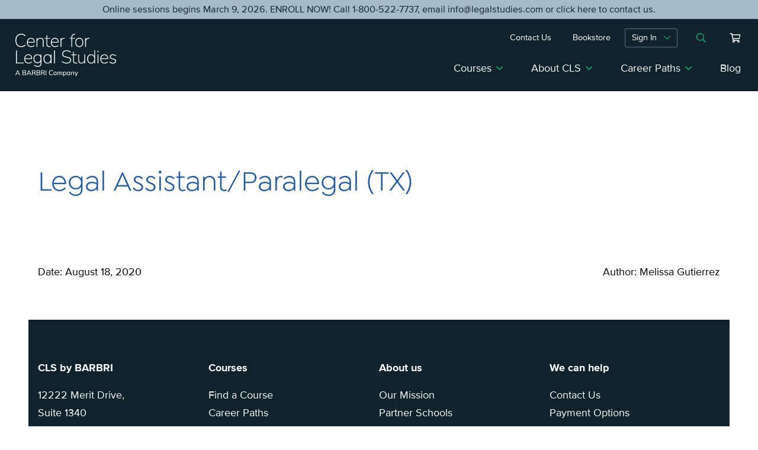

--- FILE ---
content_type: text/html; charset=UTF-8
request_url: https://www.legalstudies.com/career/legal-assistant-tx/
body_size: 33561
content:
<!DOCTYPE html>
<html lang="en-US">
<head>
<meta charset="UTF-8">
<meta name="format-detection" content="telephone=no">
<meta name="viewport" content="width=device-width, initial-scale=1">
<!-- OneTrust Cookies Consent Notice start for legalstudies.com -->

<script src="https://cdn.cookielaw.org/scripttemplates/otSDKStub.js"  type="text/javascript" charset="UTF-8" data-domain-script="019740cf-e127-73de-9f46-5952c3cf84f0-test" ></script>
<script type="text/javascript">
function OptanonWrapper() { }
</script>
<!-- OneTrust Cookies Consent Notice end for legalstudies.com -->
<!-- Google Tag Manager -->
<script>(function(w,d,s,l,i){w[l]=w[l]||[];w[l].push({'gtm.start':
new Date().getTime(),event:'gtm.js'});var f=d.getElementsByTagName(s)[0],
j=d.createElement(s),dl=l!='dataLayer'?'&l='+l:'';j.async=true;j.src=
'https://www.googletagmanager.com/gtm.js?id='+i+dl;f.parentNode.insertBefore(j,f);
})(window,document,'script','dataLayer','GTM-TJ5H7KJ');</script>

<meta name='robots' content='index, follow, max-image-preview:large, max-snippet:-1, max-video-preview:-1' />

	<!-- This site is optimized with the Yoast SEO Premium plugin v26.3 (Yoast SEO v26.5) - https://yoast.com/wordpress/plugins/seo/ -->
	<title>Legal Assistant/Paralegal (TX) - Center for Legal Studies</title>
	<link rel="canonical" href="https://www.legalstudies.com/career/legal-assistant-tx/" />
	<meta property="og:locale" content="en_US" />
	<meta property="og:type" content="article" />
	<meta property="og:title" content="Legal Assistant/Paralegal (TX)" />
	<meta property="og:url" content="https://www.legalstudies.com/career/legal-assistant-tx/" />
	<meta property="og:site_name" content="Center for Legal Studies" />
	<meta property="article:publisher" content="https://www.facebook.com/CLSbyBARBRI/" />
	<meta property="article:modified_time" content="2020-08-18T17:10:11+00:00" />
	<meta property="og:image" content="https://www.legalstudies.com/wp-content/uploads/2021/03/BAR_CLS_logo_Horiz_full-color-1.png" />
	<meta property="og:image:width" content="2551" />
	<meta property="og:image:height" content="980" />
	<meta property="og:image:type" content="image/png" />
	<meta name="twitter:card" content="summary_large_image" />
	<script type="application/ld+json" class="yoast-schema-graph">{"@context":"https://schema.org","@graph":[{"@type":"WebPage","@id":"https://www.legalstudies.com/career/legal-assistant-tx/","url":"https://www.legalstudies.com/career/legal-assistant-tx/","name":"Legal Assistant/Paralegal (TX) - Center for Legal Studies","isPartOf":{"@id":"https://www.legalstudies.com/#website"},"datePublished":"2020-08-18T17:09:34+00:00","dateModified":"2020-08-18T17:10:11+00:00","breadcrumb":{"@id":"https://www.legalstudies.com/career/legal-assistant-tx/#breadcrumb"},"inLanguage":"en-US","potentialAction":[{"@type":"ReadAction","target":["https://www.legalstudies.com/career/legal-assistant-tx/"]}]},{"@type":"BreadcrumbList","@id":"https://www.legalstudies.com/career/legal-assistant-tx/#breadcrumb","itemListElement":[{"@type":"ListItem","position":1,"name":"Home","item":"https://www.legalstudies.com/"},{"@type":"ListItem","position":2,"name":"Careers","item":"https://www.legalstudies.com/career/"},{"@type":"ListItem","position":3,"name":"Legal Assistant/Paralegal (TX)"}]},{"@type":"WebSite","@id":"https://www.legalstudies.com/#website","url":"https://www.legalstudies.com/","name":"Center for Legal Studies","description":"","publisher":{"@id":"https://www.legalstudies.com/#organization"},"potentialAction":[{"@type":"SearchAction","target":{"@type":"EntryPoint","urlTemplate":"https://www.legalstudies.com/?s={search_term_string}"},"query-input":{"@type":"PropertyValueSpecification","valueRequired":true,"valueName":"search_term_string"}}],"inLanguage":"en-US"},{"@type":"Organization","@id":"https://www.legalstudies.com/#organization","name":"CLS by BARBRI","url":"https://www.legalstudies.com/","logo":{"@type":"ImageObject","inLanguage":"en-US","@id":"https://www.legalstudies.com/#/schema/logo/image/","url":"https://www.legalstudies.com/wp-content/uploads/2021/03/BAR_CLS_logo_Horiz_full-color-1.png","contentUrl":"https://www.legalstudies.com/wp-content/uploads/2021/03/BAR_CLS_logo_Horiz_full-color-1.png","width":2551,"height":980,"caption":"CLS by BARBRI"},"image":{"@id":"https://www.legalstudies.com/#/schema/logo/image/"},"sameAs":["https://www.facebook.com/CLSbyBARBRI/","https://www.linkedin.com/company/cls-by-barbri","https://www.youtube.com/clsbybarbri"]}]}</script>
	<!-- / Yoast SEO Premium plugin. -->


<link rel='dns-prefetch' href='//js.hs-scripts.com' />

<link rel="alternate" title="oEmbed (JSON)" type="application/json+oembed" href="https://www.legalstudies.com/wp-json/oembed/1.0/embed?url=https%3A%2F%2Fwww.legalstudies.com%2Fcareer%2Flegal-assistant-tx%2F" />
<link rel="alternate" title="oEmbed (XML)" type="text/xml+oembed" href="https://www.legalstudies.com/wp-json/oembed/1.0/embed?url=https%3A%2F%2Fwww.legalstudies.com%2Fcareer%2Flegal-assistant-tx%2F&#038;format=xml" />
<style id='wp-img-auto-sizes-contain-inline-css' type='text/css'>
img:is([sizes=auto i],[sizes^="auto," i]){contain-intrinsic-size:3000px 1500px}
/*# sourceURL=wp-img-auto-sizes-contain-inline-css */
</style>
<style id='wp-block-library-inline-css' type='text/css'>
:root{--wp-block-synced-color:#7a00df;--wp-block-synced-color--rgb:122,0,223;--wp-bound-block-color:var(--wp-block-synced-color);--wp-editor-canvas-background:#ddd;--wp-admin-theme-color:#007cba;--wp-admin-theme-color--rgb:0,124,186;--wp-admin-theme-color-darker-10:#006ba1;--wp-admin-theme-color-darker-10--rgb:0,107,160.5;--wp-admin-theme-color-darker-20:#005a87;--wp-admin-theme-color-darker-20--rgb:0,90,135;--wp-admin-border-width-focus:2px}@media (min-resolution:192dpi){:root{--wp-admin-border-width-focus:1.5px}}.wp-element-button{cursor:pointer}:root .has-very-light-gray-background-color{background-color:#eee}:root .has-very-dark-gray-background-color{background-color:#313131}:root .has-very-light-gray-color{color:#eee}:root .has-very-dark-gray-color{color:#313131}:root .has-vivid-green-cyan-to-vivid-cyan-blue-gradient-background{background:linear-gradient(135deg,#00d084,#0693e3)}:root .has-purple-crush-gradient-background{background:linear-gradient(135deg,#34e2e4,#4721fb 50%,#ab1dfe)}:root .has-hazy-dawn-gradient-background{background:linear-gradient(135deg,#faaca8,#dad0ec)}:root .has-subdued-olive-gradient-background{background:linear-gradient(135deg,#fafae1,#67a671)}:root .has-atomic-cream-gradient-background{background:linear-gradient(135deg,#fdd79a,#004a59)}:root .has-nightshade-gradient-background{background:linear-gradient(135deg,#330968,#31cdcf)}:root .has-midnight-gradient-background{background:linear-gradient(135deg,#020381,#2874fc)}:root{--wp--preset--font-size--normal:16px;--wp--preset--font-size--huge:42px}.has-regular-font-size{font-size:1em}.has-larger-font-size{font-size:2.625em}.has-normal-font-size{font-size:var(--wp--preset--font-size--normal)}.has-huge-font-size{font-size:var(--wp--preset--font-size--huge)}.has-text-align-center{text-align:center}.has-text-align-left{text-align:left}.has-text-align-right{text-align:right}.has-fit-text{white-space:nowrap!important}#end-resizable-editor-section{display:none}.aligncenter{clear:both}.items-justified-left{justify-content:flex-start}.items-justified-center{justify-content:center}.items-justified-right{justify-content:flex-end}.items-justified-space-between{justify-content:space-between}.screen-reader-text{border:0;clip-path:inset(50%);height:1px;margin:-1px;overflow:hidden;padding:0;position:absolute;width:1px;word-wrap:normal!important}.screen-reader-text:focus{background-color:#ddd;clip-path:none;color:#444;display:block;font-size:1em;height:auto;left:5px;line-height:normal;padding:15px 23px 14px;text-decoration:none;top:5px;width:auto;z-index:100000}html :where(.has-border-color){border-style:solid}html :where([style*=border-top-color]){border-top-style:solid}html :where([style*=border-right-color]){border-right-style:solid}html :where([style*=border-bottom-color]){border-bottom-style:solid}html :where([style*=border-left-color]){border-left-style:solid}html :where([style*=border-width]){border-style:solid}html :where([style*=border-top-width]){border-top-style:solid}html :where([style*=border-right-width]){border-right-style:solid}html :where([style*=border-bottom-width]){border-bottom-style:solid}html :where([style*=border-left-width]){border-left-style:solid}html :where(img[class*=wp-image-]){height:auto;max-width:100%}:where(figure){margin:0 0 1em}html :where(.is-position-sticky){--wp-admin--admin-bar--position-offset:var(--wp-admin--admin-bar--height,0px)}@media screen and (max-width:600px){html :where(.is-position-sticky){--wp-admin--admin-bar--position-offset:0px}}

/*# sourceURL=wp-block-library-inline-css */
</style><style id='wp-block-columns-inline-css' type='text/css'>
.wp-block-columns{box-sizing:border-box;display:flex;flex-wrap:wrap!important}@media (min-width:782px){.wp-block-columns{flex-wrap:nowrap!important}}.wp-block-columns{align-items:normal!important}.wp-block-columns.are-vertically-aligned-top{align-items:flex-start}.wp-block-columns.are-vertically-aligned-center{align-items:center}.wp-block-columns.are-vertically-aligned-bottom{align-items:flex-end}@media (max-width:781px){.wp-block-columns:not(.is-not-stacked-on-mobile)>.wp-block-column{flex-basis:100%!important}}@media (min-width:782px){.wp-block-columns:not(.is-not-stacked-on-mobile)>.wp-block-column{flex-basis:0;flex-grow:1}.wp-block-columns:not(.is-not-stacked-on-mobile)>.wp-block-column[style*=flex-basis]{flex-grow:0}}.wp-block-columns.is-not-stacked-on-mobile{flex-wrap:nowrap!important}.wp-block-columns.is-not-stacked-on-mobile>.wp-block-column{flex-basis:0;flex-grow:1}.wp-block-columns.is-not-stacked-on-mobile>.wp-block-column[style*=flex-basis]{flex-grow:0}:where(.wp-block-columns){margin-bottom:1.75em}:where(.wp-block-columns.has-background){padding:1.25em 2.375em}.wp-block-column{flex-grow:1;min-width:0;overflow-wrap:break-word;word-break:break-word}.wp-block-column.is-vertically-aligned-top{align-self:flex-start}.wp-block-column.is-vertically-aligned-center{align-self:center}.wp-block-column.is-vertically-aligned-bottom{align-self:flex-end}.wp-block-column.is-vertically-aligned-stretch{align-self:stretch}.wp-block-column.is-vertically-aligned-bottom,.wp-block-column.is-vertically-aligned-center,.wp-block-column.is-vertically-aligned-top{width:100%}
/*# sourceURL=https://www.legalstudies.com/wp-includes/blocks/columns/style.min.css */
</style>
<style id='wp-block-paragraph-inline-css' type='text/css'>
.is-small-text{font-size:.875em}.is-regular-text{font-size:1em}.is-large-text{font-size:2.25em}.is-larger-text{font-size:3em}.has-drop-cap:not(:focus):first-letter{float:left;font-size:8.4em;font-style:normal;font-weight:100;line-height:.68;margin:.05em .1em 0 0;text-transform:uppercase}body.rtl .has-drop-cap:not(:focus):first-letter{float:none;margin-left:.1em}p.has-drop-cap.has-background{overflow:hidden}:root :where(p.has-background){padding:1.25em 2.375em}:where(p.has-text-color:not(.has-link-color)) a{color:inherit}p.has-text-align-left[style*="writing-mode:vertical-lr"],p.has-text-align-right[style*="writing-mode:vertical-rl"]{rotate:180deg}
/*# sourceURL=https://www.legalstudies.com/wp-includes/blocks/paragraph/style.min.css */
</style>
<style id='wp-block-separator-inline-css' type='text/css'>
@charset "UTF-8";.wp-block-separator{border:none;border-top:2px solid}:root :where(.wp-block-separator.is-style-dots){height:auto;line-height:1;text-align:center}:root :where(.wp-block-separator.is-style-dots):before{color:currentColor;content:"···";font-family:serif;font-size:1.5em;letter-spacing:2em;padding-left:2em}.wp-block-separator.is-style-dots{background:none!important;border:none!important}
/*# sourceURL=https://www.legalstudies.com/wp-includes/blocks/separator/style.min.css */
</style>
<style id='wp-block-social-links-inline-css' type='text/css'>
.wp-block-social-links{background:none;box-sizing:border-box;margin-left:0;padding-left:0;padding-right:0;text-indent:0}.wp-block-social-links .wp-social-link a,.wp-block-social-links .wp-social-link a:hover{border-bottom:0;box-shadow:none;text-decoration:none}.wp-block-social-links .wp-social-link svg{height:1em;width:1em}.wp-block-social-links .wp-social-link span:not(.screen-reader-text){font-size:.65em;margin-left:.5em;margin-right:.5em}.wp-block-social-links.has-small-icon-size{font-size:16px}.wp-block-social-links,.wp-block-social-links.has-normal-icon-size{font-size:24px}.wp-block-social-links.has-large-icon-size{font-size:36px}.wp-block-social-links.has-huge-icon-size{font-size:48px}.wp-block-social-links.aligncenter{display:flex;justify-content:center}.wp-block-social-links.alignright{justify-content:flex-end}.wp-block-social-link{border-radius:9999px;display:block}@media not (prefers-reduced-motion){.wp-block-social-link{transition:transform .1s ease}}.wp-block-social-link{height:auto}.wp-block-social-link a{align-items:center;display:flex;line-height:0}.wp-block-social-link:hover{transform:scale(1.1)}.wp-block-social-links .wp-block-social-link.wp-social-link{display:inline-block;margin:0;padding:0}.wp-block-social-links .wp-block-social-link.wp-social-link .wp-block-social-link-anchor,.wp-block-social-links .wp-block-social-link.wp-social-link .wp-block-social-link-anchor svg,.wp-block-social-links .wp-block-social-link.wp-social-link .wp-block-social-link-anchor:active,.wp-block-social-links .wp-block-social-link.wp-social-link .wp-block-social-link-anchor:hover,.wp-block-social-links .wp-block-social-link.wp-social-link .wp-block-social-link-anchor:visited{color:currentColor;fill:currentColor}:where(.wp-block-social-links:not(.is-style-logos-only)) .wp-social-link{background-color:#f0f0f0;color:#444}:where(.wp-block-social-links:not(.is-style-logos-only)) .wp-social-link-amazon{background-color:#f90;color:#fff}:where(.wp-block-social-links:not(.is-style-logos-only)) .wp-social-link-bandcamp{background-color:#1ea0c3;color:#fff}:where(.wp-block-social-links:not(.is-style-logos-only)) .wp-social-link-behance{background-color:#0757fe;color:#fff}:where(.wp-block-social-links:not(.is-style-logos-only)) .wp-social-link-bluesky{background-color:#0a7aff;color:#fff}:where(.wp-block-social-links:not(.is-style-logos-only)) .wp-social-link-codepen{background-color:#1e1f26;color:#fff}:where(.wp-block-social-links:not(.is-style-logos-only)) .wp-social-link-deviantart{background-color:#02e49b;color:#fff}:where(.wp-block-social-links:not(.is-style-logos-only)) .wp-social-link-discord{background-color:#5865f2;color:#fff}:where(.wp-block-social-links:not(.is-style-logos-only)) .wp-social-link-dribbble{background-color:#e94c89;color:#fff}:where(.wp-block-social-links:not(.is-style-logos-only)) .wp-social-link-dropbox{background-color:#4280ff;color:#fff}:where(.wp-block-social-links:not(.is-style-logos-only)) .wp-social-link-etsy{background-color:#f45800;color:#fff}:where(.wp-block-social-links:not(.is-style-logos-only)) .wp-social-link-facebook{background-color:#0866ff;color:#fff}:where(.wp-block-social-links:not(.is-style-logos-only)) .wp-social-link-fivehundredpx{background-color:#000;color:#fff}:where(.wp-block-social-links:not(.is-style-logos-only)) .wp-social-link-flickr{background-color:#0461dd;color:#fff}:where(.wp-block-social-links:not(.is-style-logos-only)) .wp-social-link-foursquare{background-color:#e65678;color:#fff}:where(.wp-block-social-links:not(.is-style-logos-only)) .wp-social-link-github{background-color:#24292d;color:#fff}:where(.wp-block-social-links:not(.is-style-logos-only)) .wp-social-link-goodreads{background-color:#eceadd;color:#382110}:where(.wp-block-social-links:not(.is-style-logos-only)) .wp-social-link-google{background-color:#ea4434;color:#fff}:where(.wp-block-social-links:not(.is-style-logos-only)) .wp-social-link-gravatar{background-color:#1d4fc4;color:#fff}:where(.wp-block-social-links:not(.is-style-logos-only)) .wp-social-link-instagram{background-color:#f00075;color:#fff}:where(.wp-block-social-links:not(.is-style-logos-only)) .wp-social-link-lastfm{background-color:#e21b24;color:#fff}:where(.wp-block-social-links:not(.is-style-logos-only)) .wp-social-link-linkedin{background-color:#0d66c2;color:#fff}:where(.wp-block-social-links:not(.is-style-logos-only)) .wp-social-link-mastodon{background-color:#3288d4;color:#fff}:where(.wp-block-social-links:not(.is-style-logos-only)) .wp-social-link-medium{background-color:#000;color:#fff}:where(.wp-block-social-links:not(.is-style-logos-only)) .wp-social-link-meetup{background-color:#f6405f;color:#fff}:where(.wp-block-social-links:not(.is-style-logos-only)) .wp-social-link-patreon{background-color:#000;color:#fff}:where(.wp-block-social-links:not(.is-style-logos-only)) .wp-social-link-pinterest{background-color:#e60122;color:#fff}:where(.wp-block-social-links:not(.is-style-logos-only)) .wp-social-link-pocket{background-color:#ef4155;color:#fff}:where(.wp-block-social-links:not(.is-style-logos-only)) .wp-social-link-reddit{background-color:#ff4500;color:#fff}:where(.wp-block-social-links:not(.is-style-logos-only)) .wp-social-link-skype{background-color:#0478d7;color:#fff}:where(.wp-block-social-links:not(.is-style-logos-only)) .wp-social-link-snapchat{background-color:#fefc00;color:#fff;stroke:#000}:where(.wp-block-social-links:not(.is-style-logos-only)) .wp-social-link-soundcloud{background-color:#ff5600;color:#fff}:where(.wp-block-social-links:not(.is-style-logos-only)) .wp-social-link-spotify{background-color:#1bd760;color:#fff}:where(.wp-block-social-links:not(.is-style-logos-only)) .wp-social-link-telegram{background-color:#2aabee;color:#fff}:where(.wp-block-social-links:not(.is-style-logos-only)) .wp-social-link-threads{background-color:#000;color:#fff}:where(.wp-block-social-links:not(.is-style-logos-only)) .wp-social-link-tiktok{background-color:#000;color:#fff}:where(.wp-block-social-links:not(.is-style-logos-only)) .wp-social-link-tumblr{background-color:#011835;color:#fff}:where(.wp-block-social-links:not(.is-style-logos-only)) .wp-social-link-twitch{background-color:#6440a4;color:#fff}:where(.wp-block-social-links:not(.is-style-logos-only)) .wp-social-link-twitter{background-color:#1da1f2;color:#fff}:where(.wp-block-social-links:not(.is-style-logos-only)) .wp-social-link-vimeo{background-color:#1eb7ea;color:#fff}:where(.wp-block-social-links:not(.is-style-logos-only)) .wp-social-link-vk{background-color:#4680c2;color:#fff}:where(.wp-block-social-links:not(.is-style-logos-only)) .wp-social-link-wordpress{background-color:#3499cd;color:#fff}:where(.wp-block-social-links:not(.is-style-logos-only)) .wp-social-link-whatsapp{background-color:#25d366;color:#fff}:where(.wp-block-social-links:not(.is-style-logos-only)) .wp-social-link-x{background-color:#000;color:#fff}:where(.wp-block-social-links:not(.is-style-logos-only)) .wp-social-link-yelp{background-color:#d32422;color:#fff}:where(.wp-block-social-links:not(.is-style-logos-only)) .wp-social-link-youtube{background-color:red;color:#fff}:where(.wp-block-social-links.is-style-logos-only) .wp-social-link{background:none}:where(.wp-block-social-links.is-style-logos-only) .wp-social-link svg{height:1.25em;width:1.25em}:where(.wp-block-social-links.is-style-logos-only) .wp-social-link-amazon{color:#f90}:where(.wp-block-social-links.is-style-logos-only) .wp-social-link-bandcamp{color:#1ea0c3}:where(.wp-block-social-links.is-style-logos-only) .wp-social-link-behance{color:#0757fe}:where(.wp-block-social-links.is-style-logos-only) .wp-social-link-bluesky{color:#0a7aff}:where(.wp-block-social-links.is-style-logos-only) .wp-social-link-codepen{color:#1e1f26}:where(.wp-block-social-links.is-style-logos-only) .wp-social-link-deviantart{color:#02e49b}:where(.wp-block-social-links.is-style-logos-only) .wp-social-link-discord{color:#5865f2}:where(.wp-block-social-links.is-style-logos-only) .wp-social-link-dribbble{color:#e94c89}:where(.wp-block-social-links.is-style-logos-only) .wp-social-link-dropbox{color:#4280ff}:where(.wp-block-social-links.is-style-logos-only) .wp-social-link-etsy{color:#f45800}:where(.wp-block-social-links.is-style-logos-only) .wp-social-link-facebook{color:#0866ff}:where(.wp-block-social-links.is-style-logos-only) .wp-social-link-fivehundredpx{color:#000}:where(.wp-block-social-links.is-style-logos-only) .wp-social-link-flickr{color:#0461dd}:where(.wp-block-social-links.is-style-logos-only) .wp-social-link-foursquare{color:#e65678}:where(.wp-block-social-links.is-style-logos-only) .wp-social-link-github{color:#24292d}:where(.wp-block-social-links.is-style-logos-only) .wp-social-link-goodreads{color:#382110}:where(.wp-block-social-links.is-style-logos-only) .wp-social-link-google{color:#ea4434}:where(.wp-block-social-links.is-style-logos-only) .wp-social-link-gravatar{color:#1d4fc4}:where(.wp-block-social-links.is-style-logos-only) .wp-social-link-instagram{color:#f00075}:where(.wp-block-social-links.is-style-logos-only) .wp-social-link-lastfm{color:#e21b24}:where(.wp-block-social-links.is-style-logos-only) .wp-social-link-linkedin{color:#0d66c2}:where(.wp-block-social-links.is-style-logos-only) .wp-social-link-mastodon{color:#3288d4}:where(.wp-block-social-links.is-style-logos-only) .wp-social-link-medium{color:#000}:where(.wp-block-social-links.is-style-logos-only) .wp-social-link-meetup{color:#f6405f}:where(.wp-block-social-links.is-style-logos-only) .wp-social-link-patreon{color:#000}:where(.wp-block-social-links.is-style-logos-only) .wp-social-link-pinterest{color:#e60122}:where(.wp-block-social-links.is-style-logos-only) .wp-social-link-pocket{color:#ef4155}:where(.wp-block-social-links.is-style-logos-only) .wp-social-link-reddit{color:#ff4500}:where(.wp-block-social-links.is-style-logos-only) .wp-social-link-skype{color:#0478d7}:where(.wp-block-social-links.is-style-logos-only) .wp-social-link-snapchat{color:#fff;stroke:#000}:where(.wp-block-social-links.is-style-logos-only) .wp-social-link-soundcloud{color:#ff5600}:where(.wp-block-social-links.is-style-logos-only) .wp-social-link-spotify{color:#1bd760}:where(.wp-block-social-links.is-style-logos-only) .wp-social-link-telegram{color:#2aabee}:where(.wp-block-social-links.is-style-logos-only) .wp-social-link-threads{color:#000}:where(.wp-block-social-links.is-style-logos-only) .wp-social-link-tiktok{color:#000}:where(.wp-block-social-links.is-style-logos-only) .wp-social-link-tumblr{color:#011835}:where(.wp-block-social-links.is-style-logos-only) .wp-social-link-twitch{color:#6440a4}:where(.wp-block-social-links.is-style-logos-only) .wp-social-link-twitter{color:#1da1f2}:where(.wp-block-social-links.is-style-logos-only) .wp-social-link-vimeo{color:#1eb7ea}:where(.wp-block-social-links.is-style-logos-only) .wp-social-link-vk{color:#4680c2}:where(.wp-block-social-links.is-style-logos-only) .wp-social-link-whatsapp{color:#25d366}:where(.wp-block-social-links.is-style-logos-only) .wp-social-link-wordpress{color:#3499cd}:where(.wp-block-social-links.is-style-logos-only) .wp-social-link-x{color:#000}:where(.wp-block-social-links.is-style-logos-only) .wp-social-link-yelp{color:#d32422}:where(.wp-block-social-links.is-style-logos-only) .wp-social-link-youtube{color:red}.wp-block-social-links.is-style-pill-shape .wp-social-link{width:auto}:root :where(.wp-block-social-links .wp-social-link a){padding:.25em}:root :where(.wp-block-social-links.is-style-logos-only .wp-social-link a){padding:0}:root :where(.wp-block-social-links.is-style-pill-shape .wp-social-link a){padding-left:.6666666667em;padding-right:.6666666667em}.wp-block-social-links:not(.has-icon-color):not(.has-icon-background-color) .wp-social-link-snapchat .wp-block-social-link-label{color:#000}
/*# sourceURL=https://www.legalstudies.com/wp-includes/blocks/social-links/style.min.css */
</style>
<style id='wp-block-spacer-inline-css' type='text/css'>
.wp-block-spacer{clear:both}
/*# sourceURL=https://www.legalstudies.com/wp-includes/blocks/spacer/style.min.css */
</style>
<style id='global-styles-inline-css' type='text/css'>
:root{--wp--preset--aspect-ratio--square: 1;--wp--preset--aspect-ratio--4-3: 4/3;--wp--preset--aspect-ratio--3-4: 3/4;--wp--preset--aspect-ratio--3-2: 3/2;--wp--preset--aspect-ratio--2-3: 2/3;--wp--preset--aspect-ratio--16-9: 16/9;--wp--preset--aspect-ratio--9-16: 9/16;--wp--preset--color--black: #000000;--wp--preset--color--cyan-bluish-gray: #abb8c3;--wp--preset--color--white: #FFFFFF;--wp--preset--color--pale-pink: #f78da7;--wp--preset--color--vivid-red: #cf2e2e;--wp--preset--color--luminous-vivid-orange: #ff6900;--wp--preset--color--luminous-vivid-amber: #fcb900;--wp--preset--color--light-green-cyan: #7bdcb5;--wp--preset--color--vivid-green-cyan: #00d084;--wp--preset--color--pale-cyan-blue: #8ed1fc;--wp--preset--color--vivid-cyan-blue: #0693e3;--wp--preset--color--vivid-purple: #9b51e0;--wp--preset--color--dark-blue: #10222c;--wp--preset--color--blue: #235ba8;--wp--preset--color--green: #0aa564;--wp--preset--color--dark-blue-gray: #4e738a;--wp--preset--color--lightest-blue: #EDF1F5;--wp--preset--gradient--vivid-cyan-blue-to-vivid-purple: linear-gradient(135deg,rgb(6,147,227) 0%,rgb(155,81,224) 100%);--wp--preset--gradient--light-green-cyan-to-vivid-green-cyan: linear-gradient(135deg,rgb(122,220,180) 0%,rgb(0,208,130) 100%);--wp--preset--gradient--luminous-vivid-amber-to-luminous-vivid-orange: linear-gradient(135deg,rgb(252,185,0) 0%,rgb(255,105,0) 100%);--wp--preset--gradient--luminous-vivid-orange-to-vivid-red: linear-gradient(135deg,rgb(255,105,0) 0%,rgb(207,46,46) 100%);--wp--preset--gradient--very-light-gray-to-cyan-bluish-gray: linear-gradient(135deg,rgb(238,238,238) 0%,rgb(169,184,195) 100%);--wp--preset--gradient--cool-to-warm-spectrum: linear-gradient(135deg,rgb(74,234,220) 0%,rgb(151,120,209) 20%,rgb(207,42,186) 40%,rgb(238,44,130) 60%,rgb(251,105,98) 80%,rgb(254,248,76) 100%);--wp--preset--gradient--blush-light-purple: linear-gradient(135deg,rgb(255,206,236) 0%,rgb(152,150,240) 100%);--wp--preset--gradient--blush-bordeaux: linear-gradient(135deg,rgb(254,205,165) 0%,rgb(254,45,45) 50%,rgb(107,0,62) 100%);--wp--preset--gradient--luminous-dusk: linear-gradient(135deg,rgb(255,203,112) 0%,rgb(199,81,192) 50%,rgb(65,88,208) 100%);--wp--preset--gradient--pale-ocean: linear-gradient(135deg,rgb(255,245,203) 0%,rgb(182,227,212) 50%,rgb(51,167,181) 100%);--wp--preset--gradient--electric-grass: linear-gradient(135deg,rgb(202,248,128) 0%,rgb(113,206,126) 100%);--wp--preset--gradient--midnight: linear-gradient(135deg,rgb(2,3,129) 0%,rgb(40,116,252) 100%);--wp--preset--font-size--small: 13px;--wp--preset--font-size--medium: 20px;--wp--preset--font-size--large: 36px;--wp--preset--font-size--x-large: 42px;--wp--preset--spacing--20: 0.44rem;--wp--preset--spacing--30: 0.67rem;--wp--preset--spacing--40: 1rem;--wp--preset--spacing--50: 1.5rem;--wp--preset--spacing--60: 2.25rem;--wp--preset--spacing--70: 3.38rem;--wp--preset--spacing--80: 5.06rem;--wp--preset--shadow--natural: 6px 6px 9px rgba(0, 0, 0, 0.2);--wp--preset--shadow--deep: 12px 12px 50px rgba(0, 0, 0, 0.4);--wp--preset--shadow--sharp: 6px 6px 0px rgba(0, 0, 0, 0.2);--wp--preset--shadow--outlined: 6px 6px 0px -3px rgb(255, 255, 255), 6px 6px rgb(0, 0, 0);--wp--preset--shadow--crisp: 6px 6px 0px rgb(0, 0, 0);}:where(.is-layout-flex){gap: 0.5em;}:where(.is-layout-grid){gap: 0.5em;}body .is-layout-flex{display: flex;}.is-layout-flex{flex-wrap: wrap;align-items: center;}.is-layout-flex > :is(*, div){margin: 0;}body .is-layout-grid{display: grid;}.is-layout-grid > :is(*, div){margin: 0;}:where(.wp-block-columns.is-layout-flex){gap: 2em;}:where(.wp-block-columns.is-layout-grid){gap: 2em;}:where(.wp-block-post-template.is-layout-flex){gap: 1.25em;}:where(.wp-block-post-template.is-layout-grid){gap: 1.25em;}.has-black-color{color: var(--wp--preset--color--black) !important;}.has-cyan-bluish-gray-color{color: var(--wp--preset--color--cyan-bluish-gray) !important;}.has-white-color{color: var(--wp--preset--color--white) !important;}.has-pale-pink-color{color: var(--wp--preset--color--pale-pink) !important;}.has-vivid-red-color{color: var(--wp--preset--color--vivid-red) !important;}.has-luminous-vivid-orange-color{color: var(--wp--preset--color--luminous-vivid-orange) !important;}.has-luminous-vivid-amber-color{color: var(--wp--preset--color--luminous-vivid-amber) !important;}.has-light-green-cyan-color{color: var(--wp--preset--color--light-green-cyan) !important;}.has-vivid-green-cyan-color{color: var(--wp--preset--color--vivid-green-cyan) !important;}.has-pale-cyan-blue-color{color: var(--wp--preset--color--pale-cyan-blue) !important;}.has-vivid-cyan-blue-color{color: var(--wp--preset--color--vivid-cyan-blue) !important;}.has-vivid-purple-color{color: var(--wp--preset--color--vivid-purple) !important;}.has-black-background-color{background-color: var(--wp--preset--color--black) !important;}.has-cyan-bluish-gray-background-color{background-color: var(--wp--preset--color--cyan-bluish-gray) !important;}.has-white-background-color{background-color: var(--wp--preset--color--white) !important;}.has-pale-pink-background-color{background-color: var(--wp--preset--color--pale-pink) !important;}.has-vivid-red-background-color{background-color: var(--wp--preset--color--vivid-red) !important;}.has-luminous-vivid-orange-background-color{background-color: var(--wp--preset--color--luminous-vivid-orange) !important;}.has-luminous-vivid-amber-background-color{background-color: var(--wp--preset--color--luminous-vivid-amber) !important;}.has-light-green-cyan-background-color{background-color: var(--wp--preset--color--light-green-cyan) !important;}.has-vivid-green-cyan-background-color{background-color: var(--wp--preset--color--vivid-green-cyan) !important;}.has-pale-cyan-blue-background-color{background-color: var(--wp--preset--color--pale-cyan-blue) !important;}.has-vivid-cyan-blue-background-color{background-color: var(--wp--preset--color--vivid-cyan-blue) !important;}.has-vivid-purple-background-color{background-color: var(--wp--preset--color--vivid-purple) !important;}.has-black-border-color{border-color: var(--wp--preset--color--black) !important;}.has-cyan-bluish-gray-border-color{border-color: var(--wp--preset--color--cyan-bluish-gray) !important;}.has-white-border-color{border-color: var(--wp--preset--color--white) !important;}.has-pale-pink-border-color{border-color: var(--wp--preset--color--pale-pink) !important;}.has-vivid-red-border-color{border-color: var(--wp--preset--color--vivid-red) !important;}.has-luminous-vivid-orange-border-color{border-color: var(--wp--preset--color--luminous-vivid-orange) !important;}.has-luminous-vivid-amber-border-color{border-color: var(--wp--preset--color--luminous-vivid-amber) !important;}.has-light-green-cyan-border-color{border-color: var(--wp--preset--color--light-green-cyan) !important;}.has-vivid-green-cyan-border-color{border-color: var(--wp--preset--color--vivid-green-cyan) !important;}.has-pale-cyan-blue-border-color{border-color: var(--wp--preset--color--pale-cyan-blue) !important;}.has-vivid-cyan-blue-border-color{border-color: var(--wp--preset--color--vivid-cyan-blue) !important;}.has-vivid-purple-border-color{border-color: var(--wp--preset--color--vivid-purple) !important;}.has-vivid-cyan-blue-to-vivid-purple-gradient-background{background: var(--wp--preset--gradient--vivid-cyan-blue-to-vivid-purple) !important;}.has-light-green-cyan-to-vivid-green-cyan-gradient-background{background: var(--wp--preset--gradient--light-green-cyan-to-vivid-green-cyan) !important;}.has-luminous-vivid-amber-to-luminous-vivid-orange-gradient-background{background: var(--wp--preset--gradient--luminous-vivid-amber-to-luminous-vivid-orange) !important;}.has-luminous-vivid-orange-to-vivid-red-gradient-background{background: var(--wp--preset--gradient--luminous-vivid-orange-to-vivid-red) !important;}.has-very-light-gray-to-cyan-bluish-gray-gradient-background{background: var(--wp--preset--gradient--very-light-gray-to-cyan-bluish-gray) !important;}.has-cool-to-warm-spectrum-gradient-background{background: var(--wp--preset--gradient--cool-to-warm-spectrum) !important;}.has-blush-light-purple-gradient-background{background: var(--wp--preset--gradient--blush-light-purple) !important;}.has-blush-bordeaux-gradient-background{background: var(--wp--preset--gradient--blush-bordeaux) !important;}.has-luminous-dusk-gradient-background{background: var(--wp--preset--gradient--luminous-dusk) !important;}.has-pale-ocean-gradient-background{background: var(--wp--preset--gradient--pale-ocean) !important;}.has-electric-grass-gradient-background{background: var(--wp--preset--gradient--electric-grass) !important;}.has-midnight-gradient-background{background: var(--wp--preset--gradient--midnight) !important;}.has-small-font-size{font-size: var(--wp--preset--font-size--small) !important;}.has-medium-font-size{font-size: var(--wp--preset--font-size--medium) !important;}.has-large-font-size{font-size: var(--wp--preset--font-size--large) !important;}.has-x-large-font-size{font-size: var(--wp--preset--font-size--x-large) !important;}
:where(.wp-block-columns.is-layout-flex){gap: 2em;}:where(.wp-block-columns.is-layout-grid){gap: 2em;}
/*# sourceURL=global-styles-inline-css */
</style>
<style id='core-block-supports-inline-css' type='text/css'>
.wp-container-core-columns-is-layout-9d6595d7{flex-wrap:nowrap;}
/*# sourceURL=core-block-supports-inline-css */
</style>

<style id='classic-theme-styles-inline-css' type='text/css'>
/*! This file is auto-generated */
.wp-block-button__link{color:#fff;background-color:#32373c;border-radius:9999px;box-shadow:none;text-decoration:none;padding:calc(.667em + 2px) calc(1.333em + 2px);font-size:1.125em}.wp-block-file__button{background:#32373c;color:#fff;text-decoration:none}
/*# sourceURL=/wp-includes/css/classic-themes.min.css */
</style>
<link rel='stylesheet' id='gecko-woo-serial-key-pool-css' href='https://www.legalstudies.com/wp-content/plugins/gecko-woo-serial-key-pool/public/css/gecko-woo-serial-key-pool-public.css?ver=1.0.0' type='text/css' media='all' />
<link rel='stylesheet' id='wc-avatax-frontend-css' href='https://www.legalstudies.com/wp-content/plugins/woocommerce-avatax/assets/css/frontend/wc-avatax-frontend.min.css?ver=3.6.2' type='text/css' media='all' />
<link rel='stylesheet' id='theme-styles-css' href='https://www.legalstudies.com/wp-content/themes/gecko-theme/style.css?ver=1740688131' type='text/css' media='all' />

<link rel='stylesheet' id='frontend-recaptcha-block-css' href='https://www.legalstudies.com/wp-content/plugins/recaptcha-for-woocommerce/i13-recaptcha-checkout-block/build/recaptcha-block-frontend.css?ver=1.0.6' type='text/css' media='all' />
<script type="text/javascript" src="https://www.legalstudies.com/wp-content/plugins/svg-support/vendor/DOMPurify/DOMPurify.min.js?ver=2.5.8" id="bodhi-dompurify-library-js"></script>
<script type="text/javascript" src="https://www.legalstudies.com/wp-includes/js/jquery/jquery.min.js?ver=3.7.1" id="jquery-core-js"></script>
<script type="text/javascript" src="https://www.legalstudies.com/wp-includes/js/jquery/jquery-migrate.min.js?ver=3.4.1" id="jquery-migrate-js"></script>
<script type="text/javascript" src="https://www.legalstudies.com/wp-content/plugins/gecko-woo-serial-key-pool/public/js/gecko-woo-serial-key-pool-public.js?ver=1.0.0" id="gecko-woo-serial-key-pool-js"></script>
<script type="text/javascript" id="bodhi_svg_inline-js-extra">
/* <![CDATA[ */
var svgSettings = {"skipNested":""};
//# sourceURL=bodhi_svg_inline-js-extra
/* ]]> */
</script>
<script type="text/javascript" src="https://www.legalstudies.com/wp-content/plugins/svg-support/js/min/svgs-inline-min.js" id="bodhi_svg_inline-js"></script>
<script type="text/javascript" id="bodhi_svg_inline-js-after">
/* <![CDATA[ */
cssTarget={"Bodhi":"img.style-svg","ForceInlineSVG":"style-svg"};ForceInlineSVGActive="false";frontSanitizationEnabled="on";
//# sourceURL=bodhi_svg_inline-js-after
/* ]]> */
</script>
<link rel="https://api.w.org/" href="https://www.legalstudies.com/wp-json/" /><meta name="facebook-domain-verification" content="dh7a1hmkoxzo8tirabudfnlsougaew" />			<!-- DO NOT COPY THIS SNIPPET! Start of Page Analytics Tracking for HubSpot WordPress plugin v11.3.33-->
			<script class="hsq-set-content-id" data-content-id="blog-post">
				var _hsq = _hsq || [];
				_hsq.push(["setContentType", "blog-post"]);
			</script>
			<!-- DO NOT COPY THIS SNIPPET! End of Page Analytics Tracking for HubSpot WordPress plugin -->
			<script>
window['_fs_host'] = 'fullstory.com';
window['_fs_script'] = 'edge.fullstory.com/s/fs.js';
window['_fs_org'] = 'o-1DXKAK-na1';
window['_fs_namespace'] = 'FS';
(function(m,n,e,t,l,o,g,y){
    if (e in m) {if(m.console && m.console.log) { m.console.log('FullStory namespace conflict. Please set window["_fs_namespace"].');} return;}
    g=m[e]=function(a,b,s){g.q?g.q.push([a,b,s]):g._api(a,b,s);};g.q=[];
    o=n.createElement(t);o.async=1;o.crossOrigin='anonymous';o.src='https://'+_fs_script;
    y=n.getElementsByTagName(t)[0];y.parentNode.insertBefore(o,y);
    g.identify=function(i,v,s){g(l,{uid:i},s);if(v)g(l,v,s)};g.setUserVars=function(v,s){g(l,v,s)};g.event=function(i,v,s){g('event',{n:i,p:v},s)};
    g.anonymize=function(){g.identify(!!0)};
    g.shutdown=function(){g("rec",!1)};g.restart=function(){g("rec",!0)};
    g.log = function(a,b){g("log",[a,b])};
    g.consent=function(a){g("consent",!arguments.length||a)};
    g.identifyAccount=function(i,v){o='account';v=v||{};v.acctId=i;g(o,v)};
    g.clearUserCookie=function(){};
    g.setVars=function(n, p){g('setVars',[n,p]);};
    g._w={};y='XMLHttpRequest';g._w[y]=m[y];y='fetch';g._w[y]=m[y];
    if(m[y])m[y]=function(){return g._w[y].apply(this,arguments)};
    g._v="1.3.0";
})(window,document,window['_fs_namespace'],'script','user');
</script>
<meta name="ahrefs-site-verification" content="d802148197d56689cdc82b807640a6180eb95871bb3edadbfde9e35a13d5a16c"><script>  var el_i13_login_captcha=null; var el_i13_register_captcha=null; </script>		<script>
			if ('undefined' === typeof _affirm_config) {
				var _affirm_config = {
					public_api_key: "PHYRFMOEG7B5KL3G",
					script: "https://www.affirm.com/js/v2/affirm.js",
					locale: "en_US",
					country_code: "USA",

				};
				(function(l, g, m, e, a, f, b) {
					var d, c = l[m] || {},
						h = document.createElement(f),
						n = document.getElementsByTagName(f)[0],
						k = function(a, b, c) {
							return function() {
								a[b]._.push([c, arguments])
							}
						};
					c[e] = k(c, e, "set");
					d = c[e];
					c[a] = {};
					c[a]._ = [];
					d._ = [];
					c[a][b] = k(c, a, b);
					a = 0;
					for (
						b = "set add save post open " +
							"empty reset on off trigger ready setProduct"
							.split(" ");
						a < b.length; a++
					) d[b[a]] = k(c, e, b[a]);
					a = 0;
					for (b = ["get", "token", "url", "items"]; a < b.length; a++)
						d[b[a]] = function() {};
					h.async = !0;
					h.src = g[f];
					n.parentNode.insertBefore(h, n);
					delete g[f];
					d(g);
					l[m] = c
				})(
					window,
					_affirm_config,
					"affirm",
					"checkout",
					"ui",
					"script",
					"ready"
				);
			}
		</script>
				<script>
			document.documentElement.className = document.documentElement.className.replace('no-js', 'js');
		</script>
				<style>
			.no-js img.lazyload {
				display: none;
			}

			figure.wp-block-image img.lazyloading {
				min-width: 150px;
			}

			.lazyload,
			.lazyloading {
				--smush-placeholder-width: 100px;
				--smush-placeholder-aspect-ratio: 1/1;
				width: var(--smush-placeholder-width) !important;
				aspect-ratio: var(--smush-placeholder-aspect-ratio) !important;
			}

						.lazyload, .lazyloading {
				opacity: 0;
			}

			.lazyloaded {
				opacity: 1;
				transition: opacity 400ms;
				transition-delay: 0ms;
			}

					</style>
			<noscript><style>.woocommerce-product-gallery{ opacity: 1 !important; }</style></noscript>
	<script>jQuery(document).ready(function () {
  var checkExist = setInterval(function () {
    jQuery('.cls-course-search-hero__wrapper .cls-course-search-hero__label').each(function () {
      var label = jQuery(this);
      if (label.text().trim() === 'Course') {
        label.text('Find a course');
        //alert('Updated label text: ' + label.text());
        clearInterval(checkExist); // Stop once we found and updated the target label
      }
    });
  }, 300);
});



</script><script>function perfmatters_check_cart_fragments(){if(null!==document.getElementById("perfmatters-cart-fragments"))return!1;if(document.cookie.match("(^|;) ?woocommerce_cart_hash=([^;]*)(;|$)")){var e=document.createElement("script");e.id="perfmatters-cart-fragments",e.src="https://www.legalstudies.com/wp-content/plugins/woocommerce/assets/js/frontend/cart-fragments.min.js",e.async=!0,document.head.appendChild(e)}}perfmatters_check_cart_fragments(),document.addEventListener("click",function(){setTimeout(perfmatters_check_cart_fragments,1e3)});</script><link rel="icon" href="https://www.legalstudies.com/wp-content/uploads/2024/06/barbri_cls-favicon_RGB-1-100x100.png" sizes="32x32" />
<link rel="icon" href="https://www.legalstudies.com/wp-content/uploads/2024/06/barbri_cls-favicon_RGB-1-300x299.png" sizes="192x192" />
<link rel="apple-touch-icon" href="https://www.legalstudies.com/wp-content/uploads/2024/06/barbri_cls-favicon_RGB-1-300x299.png" />
<meta name="msapplication-TileImage" content="https://www.legalstudies.com/wp-content/uploads/2024/06/barbri_cls-favicon_RGB-1-300x299.png" />
		<style type="text/css" id="wp-custom-css">
			body.home main.front section.testimonials .quotes {
	padding-top: 4rem;
	padding-bottom: 4rem;
}

body.home main.front section.testimonials .facebook-wrapper {
	display: none;
}

body.term-commonwealth-u.term-499 .cls-shop-vendor .cls-vendor-logo {
	width: 360px;
  height: 300px;
}

.no-margin-button * {
	margin: 0 !important;
}

.front-page-banner-button a {
	background-image: url('https://www.legalstudies.com/wp-content/uploads/2025/10/icon-white-long-arrow-right-cropped.png');
	background-repeat: no-repeat;
	background-position: calc(100% - 2rem) center;
	background-size: 4rem;
	padding-left: 7rem;
	padding-right: 7rem;
}
.front-page-banner-button a:hover,
.front-page-banner-button a:focus {
	background-color: #367bd9 !important;
}

@media (max-width: 768px) {
	.front-page-banner-button a {
		font-size: 1.5rem !important;
		background-size: 3.75rem;
		padding-left: 6rem;
		padding-right: 6rem;
	}	
}		</style>
		<noscript><style>.perfmatters-lazy[data-src]{display:none !important;}</style></noscript><style>.perfmatters-lazy-youtube{position:relative;width:100%;max-width:100%;height:0;padding-bottom:56.23%;overflow:hidden}.perfmatters-lazy-youtube img{position:absolute;top:0;right:0;bottom:0;left:0;display:block;width:100%;max-width:100%;height:auto;margin:auto;border:none;cursor:pointer;transition:.5s all;-webkit-transition:.5s all;-moz-transition:.5s all}.perfmatters-lazy-youtube img:hover{-webkit-filter:brightness(75%)}.perfmatters-lazy-youtube .play{position:absolute;top:50%;left:50%;right:auto;width:68px;height:48px;margin-left:-34px;margin-top:-24px;background:url(https://www.legalstudies.com/wp-content/plugins/perfmatters/img/youtube.svg) no-repeat;background-position:center;background-size:cover;pointer-events:none;filter:grayscale(1)}.perfmatters-lazy-youtube:hover .play{filter:grayscale(0)}.perfmatters-lazy-youtube iframe{position:absolute;top:0;left:0;width:100%;height:100%;z-index:99}</style><link rel='stylesheet' id='wc-stripe-blocks-checkout-style-css' href='https://www.legalstudies.com/wp-content/plugins/woocommerce-gateway-stripe/build/upe-blocks.css?ver=1e1661bb3db973deba05' type='text/css' media='all' />
<link rel='stylesheet' id='gecko-section-style-css' href='https://www.legalstudies.com/wp-content/plugins/gecko-blocks/build/blocks/section/style.css?ver=1740688130' type='text/css' media='all' />
</head>
<body data-rsssl=1 class="wp-singular career-template-default single single-career postid-57166 wp-theme-gecko-theme theme-gecko-theme">
<script type="text/javascript">
_linkedin_partner_id = "1320922";
window._linkedin_data_partner_ids = window._linkedin_data_partner_ids || [];
window._linkedin_data_partner_ids.push(_linkedin_partner_id);
</script><script type="text/javascript">
(function(l) {
if (!l){window.lintrk = function(a,b){window.lintrk.q.push([a,b])};
window.lintrk.q=[]}
var s = document.getElementsByTagName("script")[0];
var b = document.createElement("script");
b.type = "text/javascript";b.async = true;
b.src = "https://snap.licdn.com/li.lms-analytics/insight.min.js";
s.parentNode.insertBefore(b, s);})(window.lintrk);
</script>
<noscript>
<img height="1" width="1" style="display:none;" alt="" src="https://px.ads.linkedin.com/collect/?pid=1320922&fmt=gif" />
</noscript>
<!-- Google Tag Manager (noscript) -->
<noscript><iframe data-src="https://www.googletagmanager.com/ns.html?id=GTM-TJ5H7KJ"
height="0" width="0" style="display:none;visibility:hidden" src="[data-uri]" class="lazyload" data-load-mode="1"></iframe></noscript>

<div id="fixed-header-padding"></div>


<header class="gecko-header-desktop gecko-header-desktop--fixed" data-fixed-header data-sticky-header>

			<a class="cls-header-notice" href="https://www.legalstudies.com/contact-us/" title="Contact Us" target="_blank">
	
		<div class="row">
			<p><strong>Online sessions begins March 9, 2026. ENROLL NOW! Call 1-800-522-7737, email <span class="__cf_email__" data-cfemail="2e474048416e424b494f425d5a5b4a474b5d004d4143">[email&#160;protected]</span> or click here to contact us.</strong></p>
		</div>

		</a>
	
	<div class="gecko-header-desktop__wrapper">
		<div class="gecko-header-desktop__row">

			<a href="https://www.legalstudies.com" class="gecko-header-desktop__logo" title="Center for Legal Studies">
				<svg height="72" viewBox="0 0 1784 755" fill="none" xmlns="http://www.w3.org/2000/svg">
    <path d="M1 723.454C2.25456 721.528 3.95421 720.251 4.69637 718.555C14.5593 696.014 24.1868 673.37 34.2128 650.903C35.1716 648.755 38.3493 646.473 40.6029 646.359C42.6281 646.257 45.8178 648.593 46.7473 650.645C55.4333 669.817 63.7352 689.163 72.1658 708.451C74.7625 714.392 77.295 720.366 80.0885 726.214C81.4946 729.158 81.7635 732.039 78.7613 733.494C75.7636 734.946 72.6013 734.115 70.9606 730.663C68.5942 725.683 66.0186 720.769 64.1234 715.61C62.9365 712.38 61.621 710.834 57.9031 710.911C46.2496 711.152 34.5866 711.093 22.9303 710.931C20.2212 710.893 18.881 711.673 17.8814 714.233C15.881 719.357 13.4792 724.326 11.2238 729.35C9.28973 733.658 6.31554 735.346 1.3954 733.008C0.999998 729.969 0.999998 726.939 1 723.454ZM39.926 663.409C34.3286 676.129 28.7312 688.849 23.0467 701.767C34.9611 701.767 46.3416 701.767 58.0946 701.767C57.5602 700.421 57.1718 699.397 56.7496 698.387C51.8254 686.608 46.9093 674.824 41.9038 663.079C41.7548 662.73 40.6538 662.786 39.926 663.409Z" fill="#FFFFFF"/>
    <path d="M853.4 756C848.755 754.657 847.84 751.765 847.888 747.447C848.13 725.296 847.974 703.14 848.029 680.987C848.037 677.717 846.797 673.685 852.152 672.977C857.474 672.274 859.3 675.069 859.041 680.507C861.967 678.428 864.123 676.38 866.675 675.167C881.987 667.886 900.905 675.15 903.998 694.794C905.61 705.032 904.723 714.715 899.094 723.848C891.042 736.914 868.139 737.582 859 725.097C859 733.074 859.161 740.49 858.909 747.892C858.825 750.345 857.679 752.762 857.009 755.598C855.933 756 854.867 756 853.4 756ZM885.908 684.378C877.629 678.777 867.916 680.442 862.693 688.838C856.949 698.07 856.906 708.115 862.255 717.19C868.932 728.518 883.026 727.282 889.312 718.933C895.479 710.742 896.594 692.523 885.908 684.378Z" fill="#FFFFFF"/>
    <path d="M1067.4 756C1064.74 751.02 1065.93 746.014 1068.66 742.057C1074.13 734.164 1071.97 727.232 1068.31 719.504C1062.41 707.081 1057.37 694.254 1051.91 681.623C1050.46 678.268 1049.98 675.032 1053.8 673.193C1057.43 671.445 1060.36 673.338 1062.03 677.486C1067.44 690.989 1072.96 704.446 1079.03 719.371C1080.67 715.695 1081.88 713.087 1083 710.436C1087.69 699.247 1092.53 688.114 1096.93 676.812C1098.58 672.589 1101.67 672.284 1104.84 673.175C1108.77 674.275 1107.33 678.098 1106.65 680.376C1105.23 685.147 1102.93 689.657 1100.95 694.26C1092.92 712.998 1084.96 731.771 1076.69 750.409C1075.79 752.448 1073.1 753.696 1071.12 755.656C1069.93 756 1068.87 756 1067.4 756Z" fill="#FFFFFF"/>
    <path d="M434.801 658.479C437.83 666.311 438.702 673.878 434.355 680.99C432.486 684.047 429.435 686.382 427.628 688.295C430.771 692.083 436.356 695.935 437.672 700.915C442.602 719.574 435.603 730.959 415.381 732.815C404.147 733.846 392.74 732.944 381.412 733.027C376.85 733.061 374.949 731.005 374.964 726.464C375.041 702.141 375.035 677.817 374.969 653.494C374.956 648.961 376.901 646.926 381.454 646.97C391.449 647.067 401.478 646.506 411.432 647.147C420.375 647.722 429.453 649.093 434.801 658.479ZM408.366 694C400.954 694 393.541 694 386.012 694C386.012 703.889 386.008 713.04 386.025 722.191C386.026 722.653 386.215 723.114 386.407 723.988C395.711 723.988 405.046 724.638 414.253 723.833C427.42 722.681 431.806 711.309 426.665 701.427C423.075 694.526 415.989 694.438 408.366 694ZM408.266 656C400.981 656 393.696 656 386 656C386 661.083 386 665.708 386 670.334C386 675.111 386 679.889 386 685C390.168 685 393.806 685.115 397.433 684.974C403.682 684.733 409.999 684.817 416.15 683.872C423.328 682.769 427.799 675.201 426.09 668.35C424.042 660.141 419.303 656.676 408.266 656Z" fill="#FFFFFF"/>
    <path d="M190 709.949C190.285 722.838 180.411 731.451 170.849 731.922C157.29 732.591 143.703 732.799 130.128 732.795C128.752 732.794 126.193 729.999 126.178 728.481C125.932 702.838 125.921 677.191 126.204 651.549C126.221 650.02 129.188 647.181 130.72 647.223C144.552 647.599 158.456 645.459 172.232 648.855C179.746 650.708 184.535 655.353 186.791 662.041C189.465 669.971 188.731 677.901 182.218 684.269C180.595 685.856 178.883 687.352 176.882 689.193C186.14 692.731 190.178 699.801 190 709.949ZM136 713.477C136 716.906 136 720.335 136 723.998C145.918 723.998 155.216 724.19 164.501 723.936C171.668 723.741 178.463 717.75 178.998 711.761C179.854 702.167 176.398 696.356 167.235 695.172C157.03 693.854 146.631 694.048 136 693.569C136 700.557 136 706.52 136 713.477ZM136 659.673C136 668.074 136 676.476 136 685C144.389 685 152.047 685.249 159.675 684.888C163.142 684.723 166.756 683.816 169.943 682.421C175.438 680.016 177.983 674.066 176.986 667.599C176.176 662.349 171.334 657.487 165.578 657.079C156.699 656.448 147.785 656.25 138.882 656.125C137.934 656.111 136.962 657.806 136 659.673Z" fill="#FFFFFF"/>
    <path d="M490.822 647C497.939 647.644 504.33 648.518 510.228 652.44C515.726 656.095 518.242 661.409 518.793 667.064C520.185 681.339 516.994 690.038 502.707 695.565C505.223 699.259 508.034 702.919 510.335 706.876C513.68 712.628 516.837 718.509 519.715 724.507C521.105 727.405 523.069 731.028 518.968 733.427C515.669 735.357 512.286 733.458 510.014 729.196C505.738 721.179 501.378 713.206 497.029 705.227C494.206 700.047 489.58 697.455 483.923 697.081C478.483 696.722 473.001 697.004 467 697.004C467 707.268 466.841 717.204 467.076 727.131C467.174 731.278 466.145 734.023 461.607 733.954C456.972 733.883 456.058 730.382 456.042 726.764C455.955 706.116 456 685.469 456 664.821C456 660.991 456.024 657.161 455.994 653.332C455.96 649.023 458.077 646.976 462.37 646.99C471.695 647.022 481.02 647 490.822 647ZM470.673 656C469.45 656.807 467.185 657.587 467.164 658.424C466.915 668.171 467.005 677.927 467.005 688C475.342 688 483.13 688 490.917 688C491.915 688 492.921 688.081 493.909 687.984C503.142 687.082 507.728 681.257 508.104 671.364C508.402 663.522 501.426 657.336 493.862 656.999C486.454 656.668 479.046 656.333 470.673 656Z" fill="#FFFFFF"/>
    <path d="M347.296 704.728C351.089 711.595 354.72 718.13 358.182 724.753C359.574 727.415 361.435 730.459 358.027 732.921C354.69 735.332 351.582 734.124 349.572 730.972C346.52 726.185 343.835 721.162 341.043 716.213C339.048 712.676 336.705 709.257 335.276 705.498C332.704 698.731 326.901 697.715 321.09 697.111C315.996 696.581 310.803 697 305 697C305 707.646 304.935 718.074 305.035 728.5C305.07 732.181 303.753 734.08 299.851 734.035C295.792 733.988 294.949 731.701 294.966 728.204C295.044 712.205 295 696.205 295 680.206C295 671.04 295.178 661.868 294.917 652.709C294.805 648.752 296.762 647.04 300.07 647.079C312.492 647.223 324.961 647.085 337.314 648.168C348.884 649.181 357.089 658.491 357.236 670.712C357.426 686.556 350.084 692.138 340.605 695.347C342.736 698.343 344.901 701.388 347.296 704.728ZM340.355 685.103C341.07 684.405 341.763 683.683 342.503 683.012C347.57 678.412 347.205 672.473 345.756 666.795C344.417 661.547 339.913 657.929 334.988 657.284C325.234 656.005 315.305 656.067 305.274 655.565C305.274 666.871 305.274 677.266 305.274 688C312.344 688 319.161 688.285 325.94 687.902C330.596 687.638 335.2 686.445 340.355 685.103Z" fill="#FFFFFF"/>
    <path d="M758.151 678.33C765.7 672.201 773.782 670.779 782.496 674.081C784.698 674.915 787.271 676.252 788.406 678.126C791.058 682.504 792.873 680.716 795.391 678.18C802.028 671.495 815.332 670.437 823.295 675.705C829.243 679.641 830.633 685.93 830.871 692.204C831.318 704.01 830.965 715.845 831.02 727.668C831.038 731.558 829.582 734.165 825.401 733.933C821.731 733.729 819.956 731.469 819.978 727.691C820.04 717.034 820.001 706.377 820 695.719C819.999 686.19 816.246 680.83 808.711 681.173C800.968 681.525 794.466 686.946 794.095 696.055C793.682 706.196 794.285 716.38 793.8 726.515C793.678 729.062 791.661 732.525 789.494 733.729C786.359 735.47 783.022 732.317 783.011 728.371C782.98 717.714 783.231 707.048 782.871 696.403C782.75 692.817 781.806 688.892 780.038 685.811C777.229 680.917 772.207 680.505 767.199 682.074C761.681 683.802 757.519 687.481 757.125 693.363C756.364 704.742 756.269 716.168 756.039 727.578C755.97 731.002 755.871 733.946 751.285 734.034C746.645 734.124 745.121 731.092 745.079 727.44C744.899 711.456 744.885 695.467 745.123 679.485C745.16 676.952 744.885 673.209 749.317 672.99C752.953 672.81 756.104 673.134 756.123 677.947C756.124 678.17 757.268 678.388 758.151 678.33Z" fill="#FFFFFF"/>
    <path d="M213.756 724.595C212.071 727.436 210.982 730.381 208.926 732.276C207.64 733.461 204.798 733.548 202.852 733.153C201.985 732.978 200.795 730.173 201.142 728.959C202.554 724.017 204.241 719.113 206.302 714.404C214.03 696.749 221.941 679.173 229.792 661.572C231.507 657.728 232.926 653.693 235.13 650.149C236.269 648.319 238.887 646.243 240.737 646.333C242.788 646.433 245.687 648.44 246.562 650.368C255.253 669.531 263.594 688.853 272.052 708.123C274.785 714.348 277.532 720.568 280.351 726.754C281.63 729.56 281.465 732.341 278.656 733.551C275.596 734.869 272.474 734.084 270.902 730.556C268.531 725.232 266.211 719.885 263.894 714.537C262.823 712.063 261.354 710.843 258.288 710.904C246.471 711.141 234.646 711.095 222.827 710.93C220.068 710.891 218.697 711.726 217.855 714.336C216.766 717.712 215.266 720.955 213.756 724.595ZM257.09 699.51C251.742 686.729 246.395 673.947 240.793 660.555C234.78 674.749 229.081 688.201 223.236 701.999C234.187 701.999 244.785 702.036 255.382 701.919C256.137 701.911 256.88 700.763 257.09 699.51Z" fill="#FFFFFF"/>
    <path d="M625.83 722.37C637.051 725.66 647.066 723.831 656.34 717.334C658.927 715.521 661.794 715.076 664.005 718.165C666.482 721.624 664.288 724.282 661.777 725.903C657.89 728.413 653.686 730.701 649.304 732.118C640.568 734.942 631.679 734.743 622.72 732.378C609.827 728.975 601.578 720.5 598.28 708.204C594.047 692.421 593.772 676.564 602.992 661.834C611.387 648.421 630.863 643.939 643.206 646.701C648.056 647.787 652.804 649.466 657.45 651.258C659.35 651.991 660.974 653.615 662.516 655.056C664.896 657.278 666.329 660.421 663.44 662.588C661.862 663.772 657.963 663.598 656.132 662.431C643.334 654.278 630.637 653.437 617.849 662.064C612.071 665.961 609.753 672.338 608.331 678.61C605.66 690.384 606.495 702.005 612.971 712.646C615.868 717.407 619.931 720.811 625.83 722.37Z" fill="#FFFFFF"/>
    <path d="M957.227 728.277C948.342 736.556 933.134 735.558 924.413 728.714C918.578 724.135 916.02 717.379 915.221 710.43C914.555 704.635 914.977 698.503 916.113 692.757C918.625 680.048 928.23 671.842 940.829 672.217C947.978 672.43 955.473 673.843 960.185 681.69C960.574 680.179 961.005 679.342 960.96 678.531C960.776 675.212 960.92 672.663 965.546 672.893C969.63 673.096 971.069 674.726 971.044 678.679C970.94 695.158 970.871 711.641 971.089 728.119C971.144 732.321 969.21 733.799 965.619 733.966C961.396 734.162 960.816 731.326 960.991 727.984C961.049 726.872 961 725.754 961 724.293C959.629 725.742 958.557 726.877 957.227 728.277ZM934.797 722.967C944.001 728.131 956.714 724.229 959.155 712.244C960.129 707.462 960.169 702.385 959.91 697.481C959.466 689.094 952.745 682.192 944.578 681.021C937.72 680.039 929.248 685.87 927.111 693.765C926.063 697.636 926.16 701.859 926.038 705.931C925.83 712.831 928.508 718.45 934.797 722.967Z" fill="#FFFFFF"/>
    <path d="M722.734 726.764C715.665 734.773 700.714 735.562 691.744 732.299C681.344 728.516 675.153 717.691 675.064 707.479C675.021 702.572 674.923 697.47 676.128 692.784C679.164 680.977 686.537 674.186 699.34 672.831C716.539 671.012 729.66 680.591 731.107 698.684C731.946 709.177 730.956 718.762 722.734 726.764ZM688.378 690.12C684.67 699.196 684.479 708.271 689.053 717.05C694.727 727.944 711.287 727.367 716.602 718.079C720.532 711.21 721.433 704.316 720.118 696.62C719.103 690.675 714.702 683.073 705.328 681.116C700.106 680.025 692.426 683.901 688.378 690.12Z" fill="#FFFFFF"/>
    <path d="M988.002 679.428C989.011 676.496 988.227 673.053 992.821 672.872C998.143 672.662 999.317 675.504 999.19 680.187C1002.52 678.036 1005.24 675.483 1008.46 674.36C1016.09 671.699 1023.78 671.41 1031.24 675.614C1038.03 679.438 1039.46 686.147 1039.82 692.674C1040.46 704.458 1039.99 716.301 1040.01 728.12C1040.01 731.882 1038.3 734.007 1034.45 733.977C1030.58 733.947 1028.98 731.726 1028.99 728.015C1029.02 717.528 1029 707.042 1029 696.555C1029 687.093 1024.86 681.764 1016.97 681.048C1009.91 680.407 1000.99 686.573 1000.17 693.901C999.134 703.224 999.325 712.684 999.008 722.085C998.952 723.748 998.837 725.433 999.032 727.075C999.525 731.218 998.214 733.988 993.665 733.953C989.049 733.917 988.079 730.458 988.044 726.825C987.928 714.675 988 702.523 988 690.372C988 686.876 988 683.38 988.002 679.428Z" fill="#FFFFFF"/>
    <path d="M548 689C548 701.643 548.032 713.787 547.96 725.929C547.951 727.506 547.55 729.127 547.073 730.646C546.09 733.776 543.617 734.599 540.766 733.856C538.206 733.188 536.887 731.646 536.908 728.487C537.073 703.037 537.077 677.585 536.914 652.136C536.891 648.449 538.13 646.272 541.615 646.099C545.455 645.908 547.751 648.271 547.944 652.073C548.171 656.553 548 661.053 548 665.544C548 673.196 548 680.848 548 689Z" fill="#FFFFFF"/>
    <path d="M118.531 1C126.004 2.66658 133.076 4.09049 139.997 6.05111C153.695 9.93193 165.674 16.9822 176.094 26.6598C177.142 27.6333 177.901 28.9579 178.648 30.2073C180.763 33.7465 180.782 37.3961 177.396 39.8964C174.159 42.2866 170.367 41.5966 167.503 38.9061C155.953 28.056 142.489 20.7695 127.03 17.5693C101.402 12.264 76.4054 13.6632 53.818 28.192C40.1042 37.013 30.9692 50.099 25.0258 65.2944C20.1223 77.831 18.1544 90.8984 16.8079 104.281C14.6863 125.369 16.5145 146.072 23.2823 165.836C33.0775 194.442 52.2618 213.497 83.2467 219.098C105.553 223.131 126.925 220.77 147.144 210.789C154.499 207.158 160.921 201.604 167.677 196.8C170.881 194.521 175.843 194.208 177.98 196.468C180.804 199.455 181.094 204.637 177.759 207.564C172.629 212.066 167.217 216.353 161.477 220.036C139.638 234.049 115.112 236.686 90.1319 234.803C64.8924 232.901 43.1471 222.489 26.5719 202.944C15.5684 189.969 8.80199 174.66 5.0776 158.111C3.54259 151.29 2.84406 144.282 1.38258 137.179C1.00008 124.312 1.00008 111.625 1.38258 98.2894C3.2238 78.7594 8.23141 60.9673 18.0548 44.6581C28.8642 26.712 44.1135 14.0325 63.8347 7.08214C71.3389 4.43743 79.2658 2.99201 87.0001 1C97.3543 1 107.709 1 118.531 1Z" fill="#FFFFFF"/>
    <path d="M1785 489.532C1782.15 496.03 1779.98 502.521 1776.29 507.991C1769.58 517.96 1759.01 522.837 1747.66 524.774C1737.49 526.508 1726.95 527.35 1716.67 526.772C1699.3 525.795 1683.35 519.836 1669.5 508.975C1666.33 506.49 1665.89 501.089 1668.65 497.93C1671.44 494.725 1674.86 495.178 1677.9 497.42C1687.03 504.154 1696.92 509.409 1708.08 511.483C1725.66 514.749 1743.13 515.714 1758.99 504.997C1773.08 495.482 1774.6 471.06 1756.76 463.581C1745.93 459.042 1734.39 456.055 1722.97 453.11C1710.71 449.945 1698.25 447.656 1687.55 440.204C1678.48 433.893 1673.89 425.349 1672.91 414.368C1672.05 404.735 1673.11 395.673 1678.19 387.327C1685.22 375.777 1696.08 369.799 1708.79 366.628C1728.21 361.784 1747.14 363.495 1765.07 372.212C1770.73 374.962 1775.55 379.657 1780.32 383.937C1783.49 386.777 1783.06 391.15 1780.27 393.602C1777.63 395.916 1773.96 395.969 1770.46 393.089C1756.3 381.416 1739.81 376.278 1721.61 378.146C1709.95 379.343 1698.83 382.871 1692.09 393.727C1683.61 407.404 1687.08 426.893 1705.39 432.836C1719.07 437.275 1733.2 440.336 1747.13 444C1757.47 446.719 1767.42 450.688 1775.16 458.054C1779.21 461.909 1781.32 467.811 1784.65 472.894C1785 478.355 1785 483.71 1785 489.532Z" fill="#FFFFFF"/>
    <path d="M333.712 393.693C345.274 376.496 361.077 367.367 381.295 364.829C391.624 363.533 401.574 364.084 411.402 366.873C426.428 371.138 438.556 379.439 447 393.524C447 386.706 446.976 379.887 447.007 373.068C447.036 366.662 449.557 364.166 455.762 365.151C457.616 365.445 459.842 367.156 460.727 368.835C461.8 370.871 461.95 373.56 461.953 375.968C462.016 422.625 462.264 469.285 461.8 515.938C461.694 526.585 460.661 537.297 457.266 547.818C450.741 568.038 436.938 579.862 416.86 583.76C393.559 588.283 370.732 585.163 349.174 574.931C343.935 572.444 339.14 568.961 334.324 565.667C331.465 563.711 331.063 558.43 333.326 555.348C335.878 551.874 339.348 552.039 342.484 554.09C354.409 561.886 366.894 568.319 381.134 570.576C396.73 573.048 412.199 573.377 426.326 564.862C438.03 557.807 444.66 546.756 445.747 533.516C446.881 519.693 446 505.704 446 492.33C444.359 494.552 442.337 497.764 439.856 500.57C427.117 514.986 410.905 521.115 391.832 521.09C377.047 521.07 363.249 517.948 351.101 509.475C336.234 499.105 326.733 484.542 323.255 467C318.414 442.58 319.045 418.388 332.021 395.956C332.427 395.253 332.997 394.645 333.712 393.693ZM446.002 427.524C445.666 425.605 445.413 423.668 444.983 421.771C441.917 408.245 435.399 396.586 424.335 388.232C411.736 378.719 397.271 376.503 381.665 378.86C359.5 382.208 345.742 395.476 339.392 415.785C333.309 435.241 333.616 455.461 341.559 474.503C344.704 482.043 350.268 489.116 356.245 494.812C366.974 505.039 380.669 507.74 395.315 507.083C412.117 506.329 425.218 499.154 435.018 485.739C442.093 476.055 445.755 464.876 446.79 453.152C447.511 444.996 446.339 436.672 446.002 427.524Z" fill="#FFFFFF"/>
    <path d="M1412 416C1412 450.664 1412.05 484.828 1411.88 518.991C1411.87 521.308 1410.69 524.986 1409.1 525.611C1406.67 526.57 1403.14 526.031 1400.6 524.932C1399.19 524.325 1398.19 521.309 1398.11 519.336C1397.83 511.849 1398 504.344 1398 496.747C1394.38 501.295 1391.22 506.122 1387.23 510.127C1376.13 521.271 1362.42 526.411 1346.75 527.055C1329.88 527.748 1314.3 524.501 1300.49 514.186C1290.47 506.697 1283.76 496.872 1279 485.511C1272.44 469.858 1271.06 453.362 1272.14 436.745C1273.27 419.156 1277.68 402.433 1288.95 388.183C1298.24 376.437 1310.19 369.136 1324.78 365.988C1337.31 363.283 1349.69 363.378 1362.15 366.886C1375.39 370.616 1386.15 377.593 1394 388.954C1394.9 390.262 1395.85 391.54 1396.8 392.817C1396.85 392.884 1397.1 392.804 1397.78 392.754C1397.85 391.131 1397.99 389.406 1397.99 387.681C1398 358.683 1398 329.685 1398 300.688C1398 295.176 1400.12 292.921 1405.16 293.001C1409.96 293.077 1412 295.295 1412 300.509C1412 338.839 1412 377.17 1412 416ZM1347.26 378C1344.43 378 1341.59 377.865 1338.77 378.023C1324.03 378.843 1311.3 384.458 1301.92 395.81C1292.09 407.712 1288.09 422.197 1287.08 437.388C1286.33 448.74 1287.13 460.062 1289.99 471.168C1294.33 487.993 1303.24 501.315 1319.43 508.688C1329.04 513.067 1339.18 514.602 1349.85 513.087C1359.76 511.679 1368.77 508.407 1376.43 501.994C1392.06 488.92 1396.87 470.931 1397.81 451.739C1398.26 442.618 1397.28 433.3 1395.85 424.245C1393.96 412.305 1388.72 401.633 1380.27 392.814C1371.55 383.716 1360.52 379.393 1347.26 378Z" fill="#FFFFFF"/>
    <path d="M867.991 299.998C876.957 297.624 885.431 294.06 894.145 293.319C905.291 292.371 916.768 292.719 927.853 294.28C943.576 296.493 958.226 302.378 971.087 312.041C974.099 314.304 977.08 316.672 979.737 319.33C982.941 322.535 982.841 328.35 979.906 331.384C977.368 334.008 973.396 333.359 969.452 329.971C955.164 317.697 938.894 310.162 919.974 307.857C902.444 305.721 885.49 306.948 869.828 315.177C853.274 323.874 844.23 337.784 843.923 357.035C843.722 369.676 846.989 380.859 856.794 389.096C865.266 396.214 875.689 399.641 886.399 401.987C904.941 406.048 923.703 409.293 941.982 414.306C954.309 417.686 966.168 423.241 975.299 432.862C982.883 440.852 986.437 450.537 987.073 461.565C987.905 476.007 984.737 489.251 975.748 500.621C966.852 511.874 954.938 518.992 941.236 522.886C924.401 527.669 907.255 527.791 889.907 526.174C876.487 524.923 863.362 522.457 851.253 516.773C842.356 512.596 834.06 506.951 826.012 501.234C821.746 498.205 821.896 493.775 824.904 490.604C828.353 486.967 831.586 486.992 836.065 490.536C850.267 501.773 866.227 509.03 884.315 510.94C894.292 511.994 904.377 513.189 914.353 512.792C927.867 512.253 941.162 509.789 952.862 502.043C966.064 493.303 974.352 476.624 971.277 459.333C968.563 444.075 958.736 435.562 945.56 431.291C929.584 426.113 913.023 422.605 896.558 419.111C879.47 415.486 862.594 411.617 848.2 401.015C836.449 392.361 830.657 380.477 828.887 366.114C827.806 357.34 828.605 348.947 830.791 340.488C834.914 324.534 844.814 313.164 858.609 304.826C861.508 303.074 864.601 301.642 867.991 299.998Z" fill="#FFFFFF"/>
    <path d="M624 511.954C624 506.876 624 502.287 624 498.51C618.519 504.003 613.087 510.003 607.069 515.342C598.875 522.612 588.524 525.829 578.035 526.761C563.622 528.042 549.275 527.075 535.866 520.067C520.881 512.234 511.271 499.973 505.054 484.719C499.676 471.521 497.756 457.541 498.154 443.469C498.64 426.261 501.625 409.453 510.928 394.409C520.235 379.361 533.66 370.043 550.759 366.038C567.164 362.195 583.308 363.453 598.649 370.41C607.876 374.595 615.243 381.419 620.997 389.86C621.557 390.682 622.335 391.356 624 393.182C624 386.028 623.999 380.292 624 374.555C624.002 367.173 625.672 365.026 631.428 365C637.191 364.974 638.993 367.181 638.995 374.438C639.006 414.25 639 454.061 639 493.873C639 501.535 639.021 509.198 638.994 516.86C638.97 523.332 636.271 526.954 631.527 526.981C626.734 527.008 624.008 523.372 624 516.941C623.999 515.442 624 513.943 624 511.954ZM521.928 485.569C526.567 495.38 533.934 502.65 543.386 507.69C554.403 513.566 566.37 514.707 578.494 512.884C589.885 511.171 600.107 506.373 607.771 497.589C617.715 486.191 622.788 472.362 623.789 457.526C624.662 444.599 624.792 431.525 621.053 418.743C614.571 396.581 599.662 380.667 576.106 378.197C548.536 375.306 526.99 387.924 518.069 414.843C513.781 427.781 512.168 441.073 513.77 454.919C514.983 465.408 516.927 475.448 521.928 485.569Z" fill="#FFFFFF"/>
    <path d="M178.749 507.251C165.978 493.243 159.731 477.051 157.794 458.551C156.172 443.061 157.277 428.02 162.132 413.468C170.849 387.34 188.725 370.296 216.023 365.288C234.404 361.916 252.478 363.953 268.366 375.689C281.132 385.119 288.392 398.016 291.815 412.996C293.806 421.709 294.284 430.813 294.904 439.779C295.351 446.228 292.215 448.993 285.662 448.995C249.832 449.006 214.001 449 178.171 449C176.351 449 174.532 449 171.312 449C172.773 457.304 173.476 465.4 175.683 473.062C182.127 495.43 197.465 509.089 220.127 512.697C241.037 516.025 261.045 512.153 278.116 498.329C281.227 495.81 284.664 494.878 288.1 496.784C292.733 499.352 293.061 505.19 288.765 508.651C276.712 518.363 262.903 524.04 247.541 526.015C234.72 527.664 222.113 527.516 209.406 524.3C197.648 521.325 187.883 515.377 178.749 507.251ZM276.354 436C277.802 435.923 279.251 435.846 281.525 435.725C280.646 429.568 280.174 423.713 278.919 418.032C276.605 407.553 272.302 397.799 264.575 390.231C252.119 378.033 236.157 376.087 220.071 378.286C201.055 380.887 187.191 391.816 179.276 409.488C175.585 417.73 172.512 426.287 173.143 436C207.485 436 241.433 436 276.354 436Z" fill="#FFFFFF"/>
    <path d="M648.184 157C645.648 156.904 643.724 156.677 643.965 159.887C645.53 180.7 651.254 199.552 669.594 211.946C678.058 217.666 687.597 220.41 698.004 221.178C711.313 222.161 723.985 220.547 735.992 214.936C741.079 212.559 745.727 209.188 750.415 206.031C753.676 203.836 757.045 202.815 760.404 205.046C764.856 208.003 765.075 213.131 760.827 216.583C748.812 226.348 734.983 231.952 719.648 234.023C705.487 235.935 691.471 235.762 677.762 231.316C652.928 223.263 638.355 205.555 632.171 180.896C627.015 160.34 627.601 139.679 634.85 119.547C643.959 94.251 661.717 78.3 688.104 73.2367C703.397 70.3022 718.772 71.6245 733.01 79.0175C749.999 87.8393 759.394 102.633 763.782 120.56C765.941 129.381 766.273 138.698 766.905 147.827C767.349 154.244 764.2 156.993 757.62 156.995C721.3 157.005 684.981 157 648.184 157ZM752.984 142.345C751.197 133.282 750.369 123.887 747.376 115.242C743.812 104.944 736.95 96.7203 726.91 91.3028C717.183 86.0542 706.881 85.664 696.32 85.9938C688.368 86.2421 681.086 88.6908 674.093 92.3542C660.831 99.3013 653.239 110.893 648.42 124.409C646.25 130.497 645.613 137.132 644.183 143.989C680.846 143.989 715.982 143.993 751.117 143.96C751.704 143.959 752.289 143.514 752.984 142.345Z" fill="#FFFFFF"/>
    <path d="M1552 449C1541.2 449 1530.9 449 1520.12 449C1519.64 459.022 1521.61 468.331 1524.84 477.387C1529.26 489.782 1536.76 499.943 1548.65 505.911C1554.92 509.063 1561.81 511.724 1568.7 512.759C1581.52 514.683 1594.54 514.202 1606.68 508.95C1613.47 506.013 1619.84 502.032 1626.2 498.2C1631.24 495.167 1635.38 495.059 1638.02 498.558C1640.45 501.787 1639.06 506.316 1634.8 509.746C1623.06 519.19 1609.55 524.093 1594.73 526.056C1575.94 528.544 1557.76 527.219 1540.86 517.924C1528.01 510.854 1519.13 500.207 1512.82 486.894C1505.06 470.539 1504.04 453.275 1505.18 435.898C1506.54 415.306 1513.85 396.716 1529.28 382.396C1540.26 372.21 1553.37 366.511 1568.62 364.763C1582.24 363.201 1595.15 364.683 1607.32 370.25C1624.31 378.024 1633.87 392.435 1638.82 409.928C1640.63 416.298 1641.21 423.053 1641.92 429.679C1642.38 433.973 1642.14 438.352 1642.06 442.69C1641.96 448.032 1638.33 449.007 1633.96 449.005C1606.81 448.995 1579.65 449 1552 449ZM1545 387.483C1544.17 387.991 1543.26 388.403 1542.53 389.021C1528.03 401.187 1522.22 417.474 1520.17 435.772C1556.5 435.772 1592.56 435.772 1629.73 435.772C1628.1 427.457 1627.08 419.4 1624.87 411.687C1621.32 399.291 1614.11 388.843 1602.37 383.343C1583.08 374.307 1563.81 375.364 1545 387.483Z" fill="#FFFFFF"/>
    <path d="M303.788 77.0229C326.466 87.7081 336.899 106.44 339.937 130.02C340.735 136.216 340.816 142.519 340.959 148.78C341.101 155.024 339.014 156.992 332.733 156.994C296.748 157.006 260.762 157 224.776 157C222.99 157 221.203 157 219.451 157C217.832 185.4 233.14 214.862 264.625 220.118C284.4 223.419 302.836 221.03 319.83 210.01C322.148 208.507 324.242 206.653 326.584 205.193C330.115 202.993 335.506 203.694 337.199 206.869C338.954 210.159 338.494 213.311 335.452 216.142C325.593 225.319 313.66 230.509 300.76 232.78C290.775 234.537 280.326 235.651 270.291 234.747C242.566 232.251 221.381 219.272 210.874 192.431C200.043 164.76 200.5 136.921 213.591 110.202C224.466 88.0071 242.796 75.61 267.829 72.8044C280.228 71.4147 291.86 72.8638 303.788 77.0229ZM219.51 139.999C219.349 141.205 219.187 142.412 219.009 143.746C255.596 143.746 291.685 143.746 328.032 143.746C327.329 138.315 326.982 133.094 325.935 128.017C322.971 113.655 316.765 101.102 304.152 92.7273C292.646 85.0868 279.338 84.4672 266.557 86.2824C238.909 90.2091 222.451 113.439 219.51 139.999Z" fill="#FFFFFF"/>
    <path d="M1173.76 85.2526C1179.44 91.567 1185.58 97.1303 1190.11 103.794C1198.34 115.917 1200.91 129.883 1202.23 144.425C1203.7 160.596 1201.94 176.113 1196.32 191.109C1187.45 214.818 1171.13 230.138 1145.37 234.026C1130.69 236.244 1116.38 235.466 1102.56 229.268C1090.21 223.725 1080.65 215.23 1073.92 203.537C1065.76 189.361 1061.92 174.118 1061.91 157.717C1061.9 144.348 1062.52 131.172 1067 118.416C1075.63 93.8275 1092.43 78.0481 1118.08 73.2305C1136.75 69.726 1154.86 72.5768 1171.25 83.0581C1172.07 83.5871 1172.75 84.346 1173.76 85.2526ZM1149.39 219.006C1166.5 213.688 1177.12 201.719 1182.83 185.293C1188.75 168.24 1189.15 150.653 1185.91 133.005C1183.6 120.434 1178.57 108.797 1169.26 100.032C1155.91 87.4591 1139.59 83.742 1121.56 86.9521C1101.65 90.4949 1089.09 102.544 1082.02 120.848C1075.81 136.905 1075.79 153.604 1078.04 170.356C1080.09 185.571 1085.69 199.086 1097.79 209.329C1112.92 222.138 1130.07 224.019 1149.39 219.006Z" fill="#FFFFFF"/>
    <path d="M1187.74 510.98C1198.43 507.109 1206.81 500.678 1212.82 491.56C1218.06 483.618 1221.85 474.94 1221.97 465.186C1222.38 434.105 1222.73 403.022 1222.91 371.938C1222.93 368.615 1224.13 366.005 1226.84 365.306C1229.82 364.537 1233.62 363.789 1235.81 367.414C1236.52 368.584 1236.95 370.12 1236.95 371.489C1237.01 420.803 1236.99 470.118 1237.02 519.432C1237.02 525.702 1234.19 526.358 1230.04 526.894C1226.36 527.369 1223.02 523.369 1223.01 519.133C1222.98 512.334 1223 505.535 1223 497.976C1216.99 507.279 1210.22 514.764 1200.89 519.687C1192.87 523.913 1184.54 526.74 1175.41 527.006C1164.21 527.333 1153.19 526.888 1142.62 522.266C1127.19 515.509 1119.26 503.156 1116.09 487.317C1114.88 481.248 1114.13 474.982 1114.09 468.8C1113.9 436.98 1113.99 405.159 1114.01 373.338C1114.01 366.947 1116.19 364.749 1122.15 365C1127 365.205 1128.9 367.342 1128.97 373.161C1129.08 381.157 1129 389.155 1129 397.151C1129 422.308 1128.72 447.47 1129.13 472.62C1129.31 483.473 1132.04 493.776 1139.64 502.372C1144.87 508.297 1151.46 511.508 1158.82 512.749C1168.34 514.354 1177.97 513.993 1187.74 510.98Z" fill="#FFFFFF"/>
    <path d="M493.771 97.4209C497.856 107.714 500.158 117.891 500.082 128.725C499.854 161.372 499.807 194.022 500.171 226.666C500.24 232.871 495.413 236.467 489.545 234.062C485.955 232.59 485.998 229.794 485.998 226.796C486.001 195.648 486.219 164.496 485.845 133.352C485.752 125.599 484.456 117.679 482.455 110.17C479.059 97.424 469.978 89.7383 457.252 87.2487C443.701 84.5978 430.337 85.3509 417.55 91.7349C403.258 98.87 394.775 110.399 391.141 125.543C389.703 131.535 389.139 137.861 389.092 144.041C388.88 171.524 388.918 199.009 389.056 226.492C389.092 233.653 386.257 234.79 381.99 234.781C377.718 234.772 374.931 233.662 374.946 226.472C375.05 177.834 374.998 129.195 375.003 80.5567C375.004 74.9547 376.69 73.0621 381.655 73.0001C386.819 72.9355 388.933 75.0359 388.985 80.5045C389.048 87.0994 389 93.6954 389 101.827C396.584 87.9093 407.476 79.8891 420.875 75.7231C439.566 69.9117 458.176 70.4044 476.139 79.0294C484.17 82.8856 489.28 89.6037 493.771 97.4209Z" fill="#FFFFFF"/>
    <path d="M103 511C115.993 511 128.487 511.07 140.979 510.958C144.827 510.924 147.385 512.203 147.98 516.195C148.602 520.371 147.803 523.809 142.857 524.611C141.399 524.847 139.908 524.984 138.432 524.984C98.7866 525.004 59.1415 525.004 19.4963 524.996C12.6567 524.995 10.0041 522.322 10.0035 515.438C9.99792 444.144 9.99826 372.849 10.0033 301.555C10.0038 295.425 11.6868 293.384 16.9624 293.005C21.3405 292.691 24.475 295.798 24.9778 301.046C25.1044 302.367 24.9999 303.71 24.9999 305.042C25.0001 371.506 25.0001 437.97 25.0001 504.434C25.0001 506.411 25.0001 508.389 25.0001 511C51.0051 511 76.7526 511 103 511Z" fill="#FFFFFF"/>
    <path d="M1006 211C1006 216.996 1005.87 222.498 1006.04 227.989C1006.18 232.343 1003.63 234.512 999.977 234.802C996.648 235.067 992.89 234.575 991.982 230.109C991.564 228.051 991.044 225.957 991.041 223.878C990.987 180.235 991 136.591 991 92.9478C991 91.1477 991 89.3476 991 87C982.561 87 974.456 86.9964 966.352 87.0016C962.557 87.0041 958.829 87.0705 958.97 81.571C959.091 76.8212 961.067 75.0088 966.64 75.0023C974.597 74.9931 982.554 75 990.555 75C991.056 68.3996 991.713 62.2002 991.968 55.9845C993.031 30.0527 1008.1 7.94687 1036.35 4.01779C1042.51 3.16199 1048.7 2.52677 1054.89 2.06119C1057.75 1.84617 1060.76 2.36449 1060.95 6.17191C1061.12 9.60866 1061.47 13.3827 1056.56 14.1055C1052.22 14.7441 1047.9 15.5506 1043.55 15.967C1021.11 18.1104 1009.4 31.7502 1007.05 53.3045C1006.28 60.3127 1006.05 67.3803 1005.54 75C1019.12 75 1031.89 74.9997 1044.66 75.0004C1046.16 75.0004 1047.67 74.8562 1049.15 75.0384C1052.7 75.4757 1055.14 77.5341 1054.87 81.1274C1054.61 84.6052 1052.85 87.1182 1048.52 87.0596C1036.03 86.8905 1023.54 86.9999 1011.04 87C1009.57 87 1008.09 87 1006 87C1006 128.351 1006 169.425 1006 211Z" fill="#FFFFFF"/>
    <path d="M526.209 75C534.304 75 541.927 75 550 75C550 60.2801 549.974 45.9947 550.013 31.7094C550.028 26.0676 552.279 23.9028 557.782 24.0003C563.084 24.0943 564.966 26.3089 564.987 32.7984C565.031 46.6224 565 60.4466 565 75C566.743 75 568.325 75 569.908 75C583.741 75 597.574 75.0633 611.406 74.9639C615.906 74.9316 618.01 76.7573 618.058 81.3619C618.099 85.3554 616.563 87.0748 612.484 87.0425C598.486 86.9314 584.486 86.9999 570.487 87C568.846 87 567.206 87 565 87C565 89.0828 565 90.8538 565 92.6248C565 123.124 564.872 153.623 565.079 184.121C565.14 193.168 567.437 201.702 572.697 209.442C577.634 216.707 584.739 219.541 592.788 220.982C600.302 222.327 607.596 221.495 614.9 219.161C619.946 217.549 623.771 219.691 624.885 223.728C625.962 227.628 623.775 230.485 618.361 232.23C616.828 232.724 615.314 233.351 613.74 233.634C601.64 235.806 589.731 235.946 577.916 231.537C563.073 225.999 555.726 214.457 552.13 200.047C550.678 194.231 550.131 188.059 550.091 182.042C549.891 152.378 550 122.712 550 93.0465C550 91.2367 550 89.4269 550 87C541.636 87 533.536 87.0016 525.436 86.9995C518.637 86.9977 516.983 85.816 517.001 80.9818C517.017 76.5159 519.218 75.0088 526.209 75Z" fill="#FFFFFF"/>
    <path d="M1041.68 497.232C1046.35 507.516 1054.77 511.437 1064.94 513.06C1072.2 514.219 1078.98 512.731 1086.07 511.328C1093.31 509.892 1096.81 510.061 1095.83 518.641C1095.61 520.541 1093.58 523.29 1091.85 523.796C1075.18 528.658 1058.61 529.326 1042.93 520.386C1030.83 513.485 1024.18 502.18 1023.28 488.906C1021.88 468.225 1022.24 447.418 1022.03 426.663C1021.87 411.013 1022 395.359 1022 379C1012.91 379 1003.98 379.096 995.067 378.919C993.278 378.884 990.785 378.323 989.912 377.089C988.788 375.499 988.003 372.421 988.827 371.009C989.912 369.151 992.656 367.278 994.77 367.177C1003.58 366.758 1012.42 367.001 1021.72 367.001C1021.82 365.474 1021.99 364.053 1021.99 362.632C1022.01 349.468 1021.99 336.304 1022.01 323.14C1022.01 317.832 1023.88 315.985 1029.08 316C1034.11 316.015 1035.99 317.974 1036 323.293C1036.01 337.616 1036 351.939 1036 367C1037.73 367 1039.31 367 1040.9 367C1054.89 367 1068.89 366.825 1082.88 367.179C1085.12 367.235 1087.98 369.206 1089.26 371.145C1090.1 372.408 1089.16 375.623 1087.99 377.195C1087.08 378.414 1084.58 378.908 1082.78 378.926C1068.96 379.061 1055.12 379 1041.29 379C1039.67 379 1038.04 379 1036 379C1036 380.906 1036 382.362 1036 383.817C1036 413.311 1035.85 442.807 1036.1 472.299C1036.17 480.76 1037.65 489.156 1041.68 497.232Z" fill="#FFFFFF"/>
    <path d="M686 312.011C686.001 307.849 685.884 304.18 686.032 300.522C686.208 296.158 689.492 292.982 693.535 293.002C697.571 293.021 700.72 296.217 700.993 300.59C701.034 301.254 701 301.923 701 302.589C701 374.21 701.003 445.831 700.996 517.452C700.995 524.993 696.356 528.794 690.297 525.826C688.428 524.911 687.187 522.364 686.11 520.325C685.559 519.281 686.001 517.711 686.001 516.378C686 448.422 686 380.465 686 312.011Z" fill="#FFFFFF"/>
    <path d="M1252 148.001C1252 174.481 1252 200.461 1252 226.442C1252 231.836 1249.85 234.606 1245.42 234.988C1241.1 235.361 1237.66 232.243 1237.03 227.309C1236.91 226.326 1237 225.313 1237 224.314C1237 177.516 1236.99 130.718 1237.03 83.9207C1237.04 82.165 1237.61 80.4173 1237.78 78.6529C1238.28 73.6855 1241.46 72.7176 1245.75 72.9679C1250.5 73.2443 1251.78 76.4919 1251.93 80.2635C1252.18 86.5779 1252 92.9098 1252 100.522C1257.43 91.4218 1264.05 85.0321 1272.25 80.1682C1283.81 73.3156 1296.32 71.1658 1309.47 72.0797C1313.12 72.3327 1314.18 75.0808 1314.01 78.4265C1313.78 82.8266 1311.36 84.7081 1307.1 85.0343C1296.49 85.8461 1286.07 87.8068 1276.73 93.1109C1263.29 100.743 1255.05 112.283 1253.08 127.755C1252.25 134.277 1252.33 140.916 1252 148.001Z" fill="#FFFFFF"/>
    <path d="M815 208C814.999 214.495 815.251 220.504 814.898 226.478C814.704 229.767 814.146 232.886 809.72 234.294C805.881 235.516 803.643 234.242 801.53 231.9C800.571 230.837 800.063 228.989 800.061 227.496C799.987 178.538 799.99 129.58 800.014 80.6223C800.016 75.1099 802.143 72.9586 807.224 73.0001C812.209 73.0408 813.985 74.9735 813.997 80.432C814.011 87.0453 814 93.6587 814 101.283C822.852 86.5768 834.942 77.4184 850.698 73.9059C857.664 72.3528 865.024 72.2458 872.215 72.1436C876.4 72.0841 876.025 75.8416 876.011 78.8597C875.993 82.6169 874.075 84.3403 870.44 85.0562C861.879 86.7418 853.082 87.89 844.917 90.7724C828.957 96.4057 819.617 108.379 816.048 124.825C815.394 127.838 815.054 130.979 815.044 134.063C814.965 158.542 815 183.021 815 208Z" fill="#FFFFFF"/>
    <path d="M1456 481C1456 445.014 1455.99 409.528 1456.01 374.042C1456.01 367.891 1458.44 365.623 1464.44 366.001C1468.96 366.286 1470.87 368.454 1470.97 373.957C1471.09 380.618 1471 387.284 1471 393.948C1471 434.932 1470.99 475.915 1471.02 516.899C1471.03 520.648 1470.26 524.112 1466.28 525.079C1464.03 525.627 1460.69 525.561 1459.16 524.241C1457.36 522.687 1456.2 519.498 1456.14 516.982C1455.83 505.162 1456 493.329 1456 481Z" fill="#FFFFFF"/>
    <path d="M1474.48 318.01C1471.59 323.943 1466.46 326.362 1460.1 324.968C1454.42 323.723 1452.26 320.246 1451.92 313.395C1451.65 308.112 1453.53 304.341 1458.27 302.346C1463.08 300.324 1471.27 301.922 1473.04 305.893C1474.6 309.388 1474.26 313.733 1474.48 318.01Z" fill="#FFFFFF"/>
</svg>
			</a>

			<div class="gecko-header-desktop__main">
				<div class="gecko-header-desktop__secondary-nav">
					<div class="menu-new-secondary-menu-container"><nav id="menu-new-secondary-menu" class="menu"><a class=" menu-item menu-item-type-post_type menu-item-object-page menu-item--top-level" href="https://www.legalstudies.com/contact-us/" target=""><span>Contact Us</span></a><a class=" menu-item menu-item-type-post_type menu-item-object-page menu-item--top-level" href="https://www.legalstudies.com/bookstore/" target=""><span>Bookstore</span></a></nav></div>
					<nav class="menu-new-secondary-menu-container">
						<div class="cls-header-sign-in">
							<a href="https://www.legalstudiesonline.net/" target="_blank" rel="nofollow" class="cls-header-sign-in__button">Sign In</a>
							<div class="cls-header-sign-in__popup">
								<a href="https://www.legalstudiesonline.net/" target="_blank" rel="nofollow">Course Access</a>
								<a href="/my-account">Purchase History</a>
							</div>
						</div>

						<div class="cls-header-search">
							<span class="cls-header-search__button">Search</span>
							<div class="cls-header-search__popup">
								
<form class="search-form" method="get" action="https://www.legalstudies.com">

	<div class="search-form__input">
		<input name="s" type="text" placeholder="Search..." tabindex="1" value="" />
	</div>

	<div class="search-form__button">
		<button type="submit" tabindex="2">Search</button>
	</div>

</form>
							</div>
						</div>

						<a href="https://www.legalstudies.com/cart/" class="cart menu-item menu-item-type-post_type menu-item-object-page menu-item--top-level"><span id="cart_count" data-props></span></a>					</nav>
				</div>

				<nav class="gecko-header-desktop__primary-nav">
					<div class="menu-main-menu-container"><ul id="menu-main-menu" class="menu"><li id="menu-item-65903" class="mega-menu menu-item menu-item-type-post_type menu-item-object-page menu-item-has-children menu-item-65903"><a href="https://www.legalstudies.com/courses/">Courses</a>
<ul class="sub-menu">
	<li id="menu-item-65937" class="menu-item menu-item-type-post_type menu-item-object-page menu-item-has-children menu-item-65937"><a href="https://www.legalstudies.com/paralegal/">Paralegal</a>
	<ul class="sub-menu">
		<li id="menu-item-84063" class="menu-item menu-item-type-post_type menu-item-object-page menu-item-84063"><a href="https://www.legalstudies.com/paralegal-certificate-course/">Paralegal Certificate Course©</a></li>
		<li id="menu-item-85136" class="menu-item menu-item-type-post_type menu-item-object-page menu-item-85136"><a href="https://www.legalstudies.com/advanced-paralegal-certificate-course/">Advanced Paralegal Certificate Course</a></li>
		<li id="menu-item-66137" class="menu-item menu-item-type-post_type menu-item-object-page menu-item-66137"><a href="https://www.legalstudies.com/advanced-legal-research-and-writing/">Advanced Legal Research and Writing</a></li>
		<li id="menu-item-66177" class="menu-item menu-item-type-post_type menu-item-object-page menu-item-66177"><a href="https://www.legalstudies.com/ediscovery-for-paralegals/">eDiscovery for Paralegals</a></li>
		<li id="menu-item-66158" class="menu-item menu-item-type-post_type menu-item-object-page menu-item-66158"><a href="https://www.legalstudies.com/personal-injury-for-paralegals/">Personal Injury for Paralegals</a></li>
	</ul>
</li>
	<li id="menu-item-66239" class="menu-item menu-item-type-post_type menu-item-object-page menu-item-has-children menu-item-66239"><a href="https://www.legalstudies.com/nursing-medical/">Nursing &#038; Medical</a>
	<ul class="sub-menu">
		<li id="menu-item-86352" class="menu-item menu-item-type-post_type menu-item-object-page menu-item-86352"><a href="https://www.legalstudies.com/legal-nurse-consultant/">Legal Nurse Consultant Training Course</a></li>
		<li id="menu-item-66133" class="menu-item menu-item-type-post_type menu-item-object-page menu-item-66133"><a href="https://www.legalstudies.com/medical-professional-legal-consultant/">Medical Professional Legal Consultant</a></li>
	</ul>
</li>
	<li id="menu-item-66205" class="menu-item menu-item-type-post_type menu-item-object-page menu-item-has-children menu-item-66205"><a href="https://www.legalstudies.com/industry-specialty/">Industry Specialty</a>
	<ul class="sub-menu">
		<li id="menu-item-66135" class="menu-item menu-item-type-post_type menu-item-object-page menu-item-66135"><a href="https://www.legalstudies.com/victim-advocacy/">Victim Advocacy Certificate Course</a></li>
		<li id="menu-item-66160" class="menu-item menu-item-type-post_type menu-item-object-page menu-item-66160"><a href="https://www.legalstudies.com/legal-investigation-certificate-course/">Legal Investigation Certificate Course</a></li>
	</ul>
</li>
	<li id="menu-item-66203" class="menu-item menu-item-type-post_type menu-item-object-page menu-item-has-children menu-item-66203"><a href="https://www.legalstudies.com/legal-support/">Legal Support</a>
	<ul class="sub-menu">
		<li id="menu-item-66164" class="menu-item menu-item-type-post_type menu-item-object-page menu-item-66164"><a href="https://www.legalstudies.com/alternate-dispute-resolution-certificate-course/">Alternate Dispute Resolution Certificate Course</a></li>
		<li id="menu-item-66132" class="menu-item menu-item-type-post_type menu-item-object-page menu-item-66132"><a href="https://www.legalstudies.com/employment-law-certificate-course/">Employment Law Certificate Course</a></li>
		<li id="menu-item-66166" class="menu-item menu-item-type-post_type menu-item-object-page menu-item-66166"><a href="https://www.legalstudies.com/legal-secretary-certificate-course/">Legal Secretary Certificate Course</a></li>
	</ul>
</li>
</ul>
</li>
<li id="menu-item-65905" class="menu-item menu-item-type-post_type menu-item-object-page menu-item-has-children menu-item-65905"><a href="https://www.legalstudies.com/about-cls/">About CLS</a>
<ul class="sub-menu">
	<li id="menu-item-66376" class="menu-item menu-item-type-post_type menu-item-object-page menu-item-66376"><a href="https://www.legalstudies.com/faqs/">FAQs</a></li>
	<li id="menu-item-66377" class="menu-item menu-item-type-post_type menu-item-object-page menu-item-66377"><a href="https://www.legalstudies.com/about-cls/payment-options-2/">Payment Options</a></li>
	<li id="menu-item-73091" class="menu-item menu-item-type-custom menu-item-object-custom menu-item-73091"><a href="https://www.legalstudies.com/syllabus/">Syllabi</a></li>
	<li id="menu-item-65931" class="menu-item menu-item-type-post_type menu-item-object-page menu-item-65931"><a href="https://www.legalstudies.com/about-cls/cls-course-locations/">Partner Schools</a></li>
	<li id="menu-item-66241" class="menu-item menu-item-type-custom menu-item-object-custom menu-item-66241"><a href="/testimonials">Testimonials</a></li>
	<li id="menu-item-92480" class="menu-item menu-item-type-post_type menu-item-object-page menu-item-92480"><a href="https://www.legalstudies.com/about-cls/cls-course-policies/">Course Policies</a></li>
</ul>
</li>
<li id="menu-item-66106" class="menu-item menu-item-type-post_type menu-item-object-page menu-item-has-children menu-item-66106"><a href="https://www.legalstudies.com/career-paths/">Career Paths</a>
<ul class="sub-menu">
	<li id="menu-item-84259" class="menu-item menu-item-type-post_type menu-item-object-page menu-item-84259"><a href="https://www.legalstudies.com/quiz/">Course Finder Quiz</a></li>
	<li id="menu-item-66104" class="menu-item menu-item-type-post_type menu-item-object-page menu-item-66104"><a href="https://www.legalstudies.com/career-paths/paralegal/">Paralegal</a></li>
	<li id="menu-item-66105" class="menu-item menu-item-type-post_type menu-item-object-page menu-item-66105"><a href="https://www.legalstudies.com/career-paths/nurses-medical-professionals/">Nurses &#038; Medical Professionals</a></li>
	<li id="menu-item-66103" class="menu-item menu-item-type-post_type menu-item-object-page menu-item-66103"><a href="https://www.legalstudies.com/career-paths/career-resources/">Career Resources</a></li>
	<li id="menu-item-66102" class="menu-item menu-item-type-post_type menu-item-object-page menu-item-66102"><a href="https://www.legalstudies.com/career-paths/legal-support-roles/">Legal Support Roles</a></li>
</ul>
</li>
<li id="menu-item-65929" class="menu-item menu-item-type-post_type menu-item-object-page current_page_parent menu-item-65929"><a href="https://www.legalstudies.com/blog/">Blog</a></li>
</ul></div>				</nav>
			</div>

		</div>
	</div>

</header>
<header class="gecko-header-touch" data-fixed-header>

			<a class="cls-header-notice" href="https://www.legalstudies.com/contact-us/" title="Contact Us" target="_blank">
	
		<div class="row">
			<p><strong>Online sessions begins March 9, 2026. ENROLL NOW! Call 1-800-522-7737, email <span class="__cf_email__" data-cfemail="d4bdbab2bb94b8b1b3b5b8a7a0a1b0bdb1a7fab7bbb9">[email&#160;protected]</span> or click here to contact us.</strong></p>
		</div>

		</a>
	
	<div class="gecko-header-touch__wrapper">

		<div class="gecko-header-touch__logo">
			<a href="https://www.legalstudies.com">
				<svg height="72" viewBox="0 0 1784 755" fill="none" xmlns="http://www.w3.org/2000/svg">
    <path d="M1 723.454C2.25456 721.528 3.95421 720.251 4.69637 718.555C14.5593 696.014 24.1868 673.37 34.2128 650.903C35.1716 648.755 38.3493 646.473 40.6029 646.359C42.6281 646.257 45.8178 648.593 46.7473 650.645C55.4333 669.817 63.7352 689.163 72.1658 708.451C74.7625 714.392 77.295 720.366 80.0885 726.214C81.4946 729.158 81.7635 732.039 78.7613 733.494C75.7636 734.946 72.6013 734.115 70.9606 730.663C68.5942 725.683 66.0186 720.769 64.1234 715.61C62.9365 712.38 61.621 710.834 57.9031 710.911C46.2496 711.152 34.5866 711.093 22.9303 710.931C20.2212 710.893 18.881 711.673 17.8814 714.233C15.881 719.357 13.4792 724.326 11.2238 729.35C9.28973 733.658 6.31554 735.346 1.3954 733.008C0.999998 729.969 0.999998 726.939 1 723.454ZM39.926 663.409C34.3286 676.129 28.7312 688.849 23.0467 701.767C34.9611 701.767 46.3416 701.767 58.0946 701.767C57.5602 700.421 57.1718 699.397 56.7496 698.387C51.8254 686.608 46.9093 674.824 41.9038 663.079C41.7548 662.73 40.6538 662.786 39.926 663.409Z" fill="#FFFFFF"/>
    <path d="M853.4 756C848.755 754.657 847.84 751.765 847.888 747.447C848.13 725.296 847.974 703.14 848.029 680.987C848.037 677.717 846.797 673.685 852.152 672.977C857.474 672.274 859.3 675.069 859.041 680.507C861.967 678.428 864.123 676.38 866.675 675.167C881.987 667.886 900.905 675.15 903.998 694.794C905.61 705.032 904.723 714.715 899.094 723.848C891.042 736.914 868.139 737.582 859 725.097C859 733.074 859.161 740.49 858.909 747.892C858.825 750.345 857.679 752.762 857.009 755.598C855.933 756 854.867 756 853.4 756ZM885.908 684.378C877.629 678.777 867.916 680.442 862.693 688.838C856.949 698.07 856.906 708.115 862.255 717.19C868.932 728.518 883.026 727.282 889.312 718.933C895.479 710.742 896.594 692.523 885.908 684.378Z" fill="#FFFFFF"/>
    <path d="M1067.4 756C1064.74 751.02 1065.93 746.014 1068.66 742.057C1074.13 734.164 1071.97 727.232 1068.31 719.504C1062.41 707.081 1057.37 694.254 1051.91 681.623C1050.46 678.268 1049.98 675.032 1053.8 673.193C1057.43 671.445 1060.36 673.338 1062.03 677.486C1067.44 690.989 1072.96 704.446 1079.03 719.371C1080.67 715.695 1081.88 713.087 1083 710.436C1087.69 699.247 1092.53 688.114 1096.93 676.812C1098.58 672.589 1101.67 672.284 1104.84 673.175C1108.77 674.275 1107.33 678.098 1106.65 680.376C1105.23 685.147 1102.93 689.657 1100.95 694.26C1092.92 712.998 1084.96 731.771 1076.69 750.409C1075.79 752.448 1073.1 753.696 1071.12 755.656C1069.93 756 1068.87 756 1067.4 756Z" fill="#FFFFFF"/>
    <path d="M434.801 658.479C437.83 666.311 438.702 673.878 434.355 680.99C432.486 684.047 429.435 686.382 427.628 688.295C430.771 692.083 436.356 695.935 437.672 700.915C442.602 719.574 435.603 730.959 415.381 732.815C404.147 733.846 392.74 732.944 381.412 733.027C376.85 733.061 374.949 731.005 374.964 726.464C375.041 702.141 375.035 677.817 374.969 653.494C374.956 648.961 376.901 646.926 381.454 646.97C391.449 647.067 401.478 646.506 411.432 647.147C420.375 647.722 429.453 649.093 434.801 658.479ZM408.366 694C400.954 694 393.541 694 386.012 694C386.012 703.889 386.008 713.04 386.025 722.191C386.026 722.653 386.215 723.114 386.407 723.988C395.711 723.988 405.046 724.638 414.253 723.833C427.42 722.681 431.806 711.309 426.665 701.427C423.075 694.526 415.989 694.438 408.366 694ZM408.266 656C400.981 656 393.696 656 386 656C386 661.083 386 665.708 386 670.334C386 675.111 386 679.889 386 685C390.168 685 393.806 685.115 397.433 684.974C403.682 684.733 409.999 684.817 416.15 683.872C423.328 682.769 427.799 675.201 426.09 668.35C424.042 660.141 419.303 656.676 408.266 656Z" fill="#FFFFFF"/>
    <path d="M190 709.949C190.285 722.838 180.411 731.451 170.849 731.922C157.29 732.591 143.703 732.799 130.128 732.795C128.752 732.794 126.193 729.999 126.178 728.481C125.932 702.838 125.921 677.191 126.204 651.549C126.221 650.02 129.188 647.181 130.72 647.223C144.552 647.599 158.456 645.459 172.232 648.855C179.746 650.708 184.535 655.353 186.791 662.041C189.465 669.971 188.731 677.901 182.218 684.269C180.595 685.856 178.883 687.352 176.882 689.193C186.14 692.731 190.178 699.801 190 709.949ZM136 713.477C136 716.906 136 720.335 136 723.998C145.918 723.998 155.216 724.19 164.501 723.936C171.668 723.741 178.463 717.75 178.998 711.761C179.854 702.167 176.398 696.356 167.235 695.172C157.03 693.854 146.631 694.048 136 693.569C136 700.557 136 706.52 136 713.477ZM136 659.673C136 668.074 136 676.476 136 685C144.389 685 152.047 685.249 159.675 684.888C163.142 684.723 166.756 683.816 169.943 682.421C175.438 680.016 177.983 674.066 176.986 667.599C176.176 662.349 171.334 657.487 165.578 657.079C156.699 656.448 147.785 656.25 138.882 656.125C137.934 656.111 136.962 657.806 136 659.673Z" fill="#FFFFFF"/>
    <path d="M490.822 647C497.939 647.644 504.33 648.518 510.228 652.44C515.726 656.095 518.242 661.409 518.793 667.064C520.185 681.339 516.994 690.038 502.707 695.565C505.223 699.259 508.034 702.919 510.335 706.876C513.68 712.628 516.837 718.509 519.715 724.507C521.105 727.405 523.069 731.028 518.968 733.427C515.669 735.357 512.286 733.458 510.014 729.196C505.738 721.179 501.378 713.206 497.029 705.227C494.206 700.047 489.58 697.455 483.923 697.081C478.483 696.722 473.001 697.004 467 697.004C467 707.268 466.841 717.204 467.076 727.131C467.174 731.278 466.145 734.023 461.607 733.954C456.972 733.883 456.058 730.382 456.042 726.764C455.955 706.116 456 685.469 456 664.821C456 660.991 456.024 657.161 455.994 653.332C455.96 649.023 458.077 646.976 462.37 646.99C471.695 647.022 481.02 647 490.822 647ZM470.673 656C469.45 656.807 467.185 657.587 467.164 658.424C466.915 668.171 467.005 677.927 467.005 688C475.342 688 483.13 688 490.917 688C491.915 688 492.921 688.081 493.909 687.984C503.142 687.082 507.728 681.257 508.104 671.364C508.402 663.522 501.426 657.336 493.862 656.999C486.454 656.668 479.046 656.333 470.673 656Z" fill="#FFFFFF"/>
    <path d="M347.296 704.728C351.089 711.595 354.72 718.13 358.182 724.753C359.574 727.415 361.435 730.459 358.027 732.921C354.69 735.332 351.582 734.124 349.572 730.972C346.52 726.185 343.835 721.162 341.043 716.213C339.048 712.676 336.705 709.257 335.276 705.498C332.704 698.731 326.901 697.715 321.09 697.111C315.996 696.581 310.803 697 305 697C305 707.646 304.935 718.074 305.035 728.5C305.07 732.181 303.753 734.08 299.851 734.035C295.792 733.988 294.949 731.701 294.966 728.204C295.044 712.205 295 696.205 295 680.206C295 671.04 295.178 661.868 294.917 652.709C294.805 648.752 296.762 647.04 300.07 647.079C312.492 647.223 324.961 647.085 337.314 648.168C348.884 649.181 357.089 658.491 357.236 670.712C357.426 686.556 350.084 692.138 340.605 695.347C342.736 698.343 344.901 701.388 347.296 704.728ZM340.355 685.103C341.07 684.405 341.763 683.683 342.503 683.012C347.57 678.412 347.205 672.473 345.756 666.795C344.417 661.547 339.913 657.929 334.988 657.284C325.234 656.005 315.305 656.067 305.274 655.565C305.274 666.871 305.274 677.266 305.274 688C312.344 688 319.161 688.285 325.94 687.902C330.596 687.638 335.2 686.445 340.355 685.103Z" fill="#FFFFFF"/>
    <path d="M758.151 678.33C765.7 672.201 773.782 670.779 782.496 674.081C784.698 674.915 787.271 676.252 788.406 678.126C791.058 682.504 792.873 680.716 795.391 678.18C802.028 671.495 815.332 670.437 823.295 675.705C829.243 679.641 830.633 685.93 830.871 692.204C831.318 704.01 830.965 715.845 831.02 727.668C831.038 731.558 829.582 734.165 825.401 733.933C821.731 733.729 819.956 731.469 819.978 727.691C820.04 717.034 820.001 706.377 820 695.719C819.999 686.19 816.246 680.83 808.711 681.173C800.968 681.525 794.466 686.946 794.095 696.055C793.682 706.196 794.285 716.38 793.8 726.515C793.678 729.062 791.661 732.525 789.494 733.729C786.359 735.47 783.022 732.317 783.011 728.371C782.98 717.714 783.231 707.048 782.871 696.403C782.75 692.817 781.806 688.892 780.038 685.811C777.229 680.917 772.207 680.505 767.199 682.074C761.681 683.802 757.519 687.481 757.125 693.363C756.364 704.742 756.269 716.168 756.039 727.578C755.97 731.002 755.871 733.946 751.285 734.034C746.645 734.124 745.121 731.092 745.079 727.44C744.899 711.456 744.885 695.467 745.123 679.485C745.16 676.952 744.885 673.209 749.317 672.99C752.953 672.81 756.104 673.134 756.123 677.947C756.124 678.17 757.268 678.388 758.151 678.33Z" fill="#FFFFFF"/>
    <path d="M213.756 724.595C212.071 727.436 210.982 730.381 208.926 732.276C207.64 733.461 204.798 733.548 202.852 733.153C201.985 732.978 200.795 730.173 201.142 728.959C202.554 724.017 204.241 719.113 206.302 714.404C214.03 696.749 221.941 679.173 229.792 661.572C231.507 657.728 232.926 653.693 235.13 650.149C236.269 648.319 238.887 646.243 240.737 646.333C242.788 646.433 245.687 648.44 246.562 650.368C255.253 669.531 263.594 688.853 272.052 708.123C274.785 714.348 277.532 720.568 280.351 726.754C281.63 729.56 281.465 732.341 278.656 733.551C275.596 734.869 272.474 734.084 270.902 730.556C268.531 725.232 266.211 719.885 263.894 714.537C262.823 712.063 261.354 710.843 258.288 710.904C246.471 711.141 234.646 711.095 222.827 710.93C220.068 710.891 218.697 711.726 217.855 714.336C216.766 717.712 215.266 720.955 213.756 724.595ZM257.09 699.51C251.742 686.729 246.395 673.947 240.793 660.555C234.78 674.749 229.081 688.201 223.236 701.999C234.187 701.999 244.785 702.036 255.382 701.919C256.137 701.911 256.88 700.763 257.09 699.51Z" fill="#FFFFFF"/>
    <path d="M625.83 722.37C637.051 725.66 647.066 723.831 656.34 717.334C658.927 715.521 661.794 715.076 664.005 718.165C666.482 721.624 664.288 724.282 661.777 725.903C657.89 728.413 653.686 730.701 649.304 732.118C640.568 734.942 631.679 734.743 622.72 732.378C609.827 728.975 601.578 720.5 598.28 708.204C594.047 692.421 593.772 676.564 602.992 661.834C611.387 648.421 630.863 643.939 643.206 646.701C648.056 647.787 652.804 649.466 657.45 651.258C659.35 651.991 660.974 653.615 662.516 655.056C664.896 657.278 666.329 660.421 663.44 662.588C661.862 663.772 657.963 663.598 656.132 662.431C643.334 654.278 630.637 653.437 617.849 662.064C612.071 665.961 609.753 672.338 608.331 678.61C605.66 690.384 606.495 702.005 612.971 712.646C615.868 717.407 619.931 720.811 625.83 722.37Z" fill="#FFFFFF"/>
    <path d="M957.227 728.277C948.342 736.556 933.134 735.558 924.413 728.714C918.578 724.135 916.02 717.379 915.221 710.43C914.555 704.635 914.977 698.503 916.113 692.757C918.625 680.048 928.23 671.842 940.829 672.217C947.978 672.43 955.473 673.843 960.185 681.69C960.574 680.179 961.005 679.342 960.96 678.531C960.776 675.212 960.92 672.663 965.546 672.893C969.63 673.096 971.069 674.726 971.044 678.679C970.94 695.158 970.871 711.641 971.089 728.119C971.144 732.321 969.21 733.799 965.619 733.966C961.396 734.162 960.816 731.326 960.991 727.984C961.049 726.872 961 725.754 961 724.293C959.629 725.742 958.557 726.877 957.227 728.277ZM934.797 722.967C944.001 728.131 956.714 724.229 959.155 712.244C960.129 707.462 960.169 702.385 959.91 697.481C959.466 689.094 952.745 682.192 944.578 681.021C937.72 680.039 929.248 685.87 927.111 693.765C926.063 697.636 926.16 701.859 926.038 705.931C925.83 712.831 928.508 718.45 934.797 722.967Z" fill="#FFFFFF"/>
    <path d="M722.734 726.764C715.665 734.773 700.714 735.562 691.744 732.299C681.344 728.516 675.153 717.691 675.064 707.479C675.021 702.572 674.923 697.47 676.128 692.784C679.164 680.977 686.537 674.186 699.34 672.831C716.539 671.012 729.66 680.591 731.107 698.684C731.946 709.177 730.956 718.762 722.734 726.764ZM688.378 690.12C684.67 699.196 684.479 708.271 689.053 717.05C694.727 727.944 711.287 727.367 716.602 718.079C720.532 711.21 721.433 704.316 720.118 696.62C719.103 690.675 714.702 683.073 705.328 681.116C700.106 680.025 692.426 683.901 688.378 690.12Z" fill="#FFFFFF"/>
    <path d="M988.002 679.428C989.011 676.496 988.227 673.053 992.821 672.872C998.143 672.662 999.317 675.504 999.19 680.187C1002.52 678.036 1005.24 675.483 1008.46 674.36C1016.09 671.699 1023.78 671.41 1031.24 675.614C1038.03 679.438 1039.46 686.147 1039.82 692.674C1040.46 704.458 1039.99 716.301 1040.01 728.12C1040.01 731.882 1038.3 734.007 1034.45 733.977C1030.58 733.947 1028.98 731.726 1028.99 728.015C1029.02 717.528 1029 707.042 1029 696.555C1029 687.093 1024.86 681.764 1016.97 681.048C1009.91 680.407 1000.99 686.573 1000.17 693.901C999.134 703.224 999.325 712.684 999.008 722.085C998.952 723.748 998.837 725.433 999.032 727.075C999.525 731.218 998.214 733.988 993.665 733.953C989.049 733.917 988.079 730.458 988.044 726.825C987.928 714.675 988 702.523 988 690.372C988 686.876 988 683.38 988.002 679.428Z" fill="#FFFFFF"/>
    <path d="M548 689C548 701.643 548.032 713.787 547.96 725.929C547.951 727.506 547.55 729.127 547.073 730.646C546.09 733.776 543.617 734.599 540.766 733.856C538.206 733.188 536.887 731.646 536.908 728.487C537.073 703.037 537.077 677.585 536.914 652.136C536.891 648.449 538.13 646.272 541.615 646.099C545.455 645.908 547.751 648.271 547.944 652.073C548.171 656.553 548 661.053 548 665.544C548 673.196 548 680.848 548 689Z" fill="#FFFFFF"/>
    <path d="M118.531 1C126.004 2.66658 133.076 4.09049 139.997 6.05111C153.695 9.93193 165.674 16.9822 176.094 26.6598C177.142 27.6333 177.901 28.9579 178.648 30.2073C180.763 33.7465 180.782 37.3961 177.396 39.8964C174.159 42.2866 170.367 41.5966 167.503 38.9061C155.953 28.056 142.489 20.7695 127.03 17.5693C101.402 12.264 76.4054 13.6632 53.818 28.192C40.1042 37.013 30.9692 50.099 25.0258 65.2944C20.1223 77.831 18.1544 90.8984 16.8079 104.281C14.6863 125.369 16.5145 146.072 23.2823 165.836C33.0775 194.442 52.2618 213.497 83.2467 219.098C105.553 223.131 126.925 220.77 147.144 210.789C154.499 207.158 160.921 201.604 167.677 196.8C170.881 194.521 175.843 194.208 177.98 196.468C180.804 199.455 181.094 204.637 177.759 207.564C172.629 212.066 167.217 216.353 161.477 220.036C139.638 234.049 115.112 236.686 90.1319 234.803C64.8924 232.901 43.1471 222.489 26.5719 202.944C15.5684 189.969 8.80199 174.66 5.0776 158.111C3.54259 151.29 2.84406 144.282 1.38258 137.179C1.00008 124.312 1.00008 111.625 1.38258 98.2894C3.2238 78.7594 8.23141 60.9673 18.0548 44.6581C28.8642 26.712 44.1135 14.0325 63.8347 7.08214C71.3389 4.43743 79.2658 2.99201 87.0001 1C97.3543 1 107.709 1 118.531 1Z" fill="#FFFFFF"/>
    <path d="M1785 489.532C1782.15 496.03 1779.98 502.521 1776.29 507.991C1769.58 517.96 1759.01 522.837 1747.66 524.774C1737.49 526.508 1726.95 527.35 1716.67 526.772C1699.3 525.795 1683.35 519.836 1669.5 508.975C1666.33 506.49 1665.89 501.089 1668.65 497.93C1671.44 494.725 1674.86 495.178 1677.9 497.42C1687.03 504.154 1696.92 509.409 1708.08 511.483C1725.66 514.749 1743.13 515.714 1758.99 504.997C1773.08 495.482 1774.6 471.06 1756.76 463.581C1745.93 459.042 1734.39 456.055 1722.97 453.11C1710.71 449.945 1698.25 447.656 1687.55 440.204C1678.48 433.893 1673.89 425.349 1672.91 414.368C1672.05 404.735 1673.11 395.673 1678.19 387.327C1685.22 375.777 1696.08 369.799 1708.79 366.628C1728.21 361.784 1747.14 363.495 1765.07 372.212C1770.73 374.962 1775.55 379.657 1780.32 383.937C1783.49 386.777 1783.06 391.15 1780.27 393.602C1777.63 395.916 1773.96 395.969 1770.46 393.089C1756.3 381.416 1739.81 376.278 1721.61 378.146C1709.95 379.343 1698.83 382.871 1692.09 393.727C1683.61 407.404 1687.08 426.893 1705.39 432.836C1719.07 437.275 1733.2 440.336 1747.13 444C1757.47 446.719 1767.42 450.688 1775.16 458.054C1779.21 461.909 1781.32 467.811 1784.65 472.894C1785 478.355 1785 483.71 1785 489.532Z" fill="#FFFFFF"/>
    <path d="M333.712 393.693C345.274 376.496 361.077 367.367 381.295 364.829C391.624 363.533 401.574 364.084 411.402 366.873C426.428 371.138 438.556 379.439 447 393.524C447 386.706 446.976 379.887 447.007 373.068C447.036 366.662 449.557 364.166 455.762 365.151C457.616 365.445 459.842 367.156 460.727 368.835C461.8 370.871 461.95 373.56 461.953 375.968C462.016 422.625 462.264 469.285 461.8 515.938C461.694 526.585 460.661 537.297 457.266 547.818C450.741 568.038 436.938 579.862 416.86 583.76C393.559 588.283 370.732 585.163 349.174 574.931C343.935 572.444 339.14 568.961 334.324 565.667C331.465 563.711 331.063 558.43 333.326 555.348C335.878 551.874 339.348 552.039 342.484 554.09C354.409 561.886 366.894 568.319 381.134 570.576C396.73 573.048 412.199 573.377 426.326 564.862C438.03 557.807 444.66 546.756 445.747 533.516C446.881 519.693 446 505.704 446 492.33C444.359 494.552 442.337 497.764 439.856 500.57C427.117 514.986 410.905 521.115 391.832 521.09C377.047 521.07 363.249 517.948 351.101 509.475C336.234 499.105 326.733 484.542 323.255 467C318.414 442.58 319.045 418.388 332.021 395.956C332.427 395.253 332.997 394.645 333.712 393.693ZM446.002 427.524C445.666 425.605 445.413 423.668 444.983 421.771C441.917 408.245 435.399 396.586 424.335 388.232C411.736 378.719 397.271 376.503 381.665 378.86C359.5 382.208 345.742 395.476 339.392 415.785C333.309 435.241 333.616 455.461 341.559 474.503C344.704 482.043 350.268 489.116 356.245 494.812C366.974 505.039 380.669 507.74 395.315 507.083C412.117 506.329 425.218 499.154 435.018 485.739C442.093 476.055 445.755 464.876 446.79 453.152C447.511 444.996 446.339 436.672 446.002 427.524Z" fill="#FFFFFF"/>
    <path d="M1412 416C1412 450.664 1412.05 484.828 1411.88 518.991C1411.87 521.308 1410.69 524.986 1409.1 525.611C1406.67 526.57 1403.14 526.031 1400.6 524.932C1399.19 524.325 1398.19 521.309 1398.11 519.336C1397.83 511.849 1398 504.344 1398 496.747C1394.38 501.295 1391.22 506.122 1387.23 510.127C1376.13 521.271 1362.42 526.411 1346.75 527.055C1329.88 527.748 1314.3 524.501 1300.49 514.186C1290.47 506.697 1283.76 496.872 1279 485.511C1272.44 469.858 1271.06 453.362 1272.14 436.745C1273.27 419.156 1277.68 402.433 1288.95 388.183C1298.24 376.437 1310.19 369.136 1324.78 365.988C1337.31 363.283 1349.69 363.378 1362.15 366.886C1375.39 370.616 1386.15 377.593 1394 388.954C1394.9 390.262 1395.85 391.54 1396.8 392.817C1396.85 392.884 1397.1 392.804 1397.78 392.754C1397.85 391.131 1397.99 389.406 1397.99 387.681C1398 358.683 1398 329.685 1398 300.688C1398 295.176 1400.12 292.921 1405.16 293.001C1409.96 293.077 1412 295.295 1412 300.509C1412 338.839 1412 377.17 1412 416ZM1347.26 378C1344.43 378 1341.59 377.865 1338.77 378.023C1324.03 378.843 1311.3 384.458 1301.92 395.81C1292.09 407.712 1288.09 422.197 1287.08 437.388C1286.33 448.74 1287.13 460.062 1289.99 471.168C1294.33 487.993 1303.24 501.315 1319.43 508.688C1329.04 513.067 1339.18 514.602 1349.85 513.087C1359.76 511.679 1368.77 508.407 1376.43 501.994C1392.06 488.92 1396.87 470.931 1397.81 451.739C1398.26 442.618 1397.28 433.3 1395.85 424.245C1393.96 412.305 1388.72 401.633 1380.27 392.814C1371.55 383.716 1360.52 379.393 1347.26 378Z" fill="#FFFFFF"/>
    <path d="M867.991 299.998C876.957 297.624 885.431 294.06 894.145 293.319C905.291 292.371 916.768 292.719 927.853 294.28C943.576 296.493 958.226 302.378 971.087 312.041C974.099 314.304 977.08 316.672 979.737 319.33C982.941 322.535 982.841 328.35 979.906 331.384C977.368 334.008 973.396 333.359 969.452 329.971C955.164 317.697 938.894 310.162 919.974 307.857C902.444 305.721 885.49 306.948 869.828 315.177C853.274 323.874 844.23 337.784 843.923 357.035C843.722 369.676 846.989 380.859 856.794 389.096C865.266 396.214 875.689 399.641 886.399 401.987C904.941 406.048 923.703 409.293 941.982 414.306C954.309 417.686 966.168 423.241 975.299 432.862C982.883 440.852 986.437 450.537 987.073 461.565C987.905 476.007 984.737 489.251 975.748 500.621C966.852 511.874 954.938 518.992 941.236 522.886C924.401 527.669 907.255 527.791 889.907 526.174C876.487 524.923 863.362 522.457 851.253 516.773C842.356 512.596 834.06 506.951 826.012 501.234C821.746 498.205 821.896 493.775 824.904 490.604C828.353 486.967 831.586 486.992 836.065 490.536C850.267 501.773 866.227 509.03 884.315 510.94C894.292 511.994 904.377 513.189 914.353 512.792C927.867 512.253 941.162 509.789 952.862 502.043C966.064 493.303 974.352 476.624 971.277 459.333C968.563 444.075 958.736 435.562 945.56 431.291C929.584 426.113 913.023 422.605 896.558 419.111C879.47 415.486 862.594 411.617 848.2 401.015C836.449 392.361 830.657 380.477 828.887 366.114C827.806 357.34 828.605 348.947 830.791 340.488C834.914 324.534 844.814 313.164 858.609 304.826C861.508 303.074 864.601 301.642 867.991 299.998Z" fill="#FFFFFF"/>
    <path d="M624 511.954C624 506.876 624 502.287 624 498.51C618.519 504.003 613.087 510.003 607.069 515.342C598.875 522.612 588.524 525.829 578.035 526.761C563.622 528.042 549.275 527.075 535.866 520.067C520.881 512.234 511.271 499.973 505.054 484.719C499.676 471.521 497.756 457.541 498.154 443.469C498.64 426.261 501.625 409.453 510.928 394.409C520.235 379.361 533.66 370.043 550.759 366.038C567.164 362.195 583.308 363.453 598.649 370.41C607.876 374.595 615.243 381.419 620.997 389.86C621.557 390.682 622.335 391.356 624 393.182C624 386.028 623.999 380.292 624 374.555C624.002 367.173 625.672 365.026 631.428 365C637.191 364.974 638.993 367.181 638.995 374.438C639.006 414.25 639 454.061 639 493.873C639 501.535 639.021 509.198 638.994 516.86C638.97 523.332 636.271 526.954 631.527 526.981C626.734 527.008 624.008 523.372 624 516.941C623.999 515.442 624 513.943 624 511.954ZM521.928 485.569C526.567 495.38 533.934 502.65 543.386 507.69C554.403 513.566 566.37 514.707 578.494 512.884C589.885 511.171 600.107 506.373 607.771 497.589C617.715 486.191 622.788 472.362 623.789 457.526C624.662 444.599 624.792 431.525 621.053 418.743C614.571 396.581 599.662 380.667 576.106 378.197C548.536 375.306 526.99 387.924 518.069 414.843C513.781 427.781 512.168 441.073 513.77 454.919C514.983 465.408 516.927 475.448 521.928 485.569Z" fill="#FFFFFF"/>
    <path d="M178.749 507.251C165.978 493.243 159.731 477.051 157.794 458.551C156.172 443.061 157.277 428.02 162.132 413.468C170.849 387.34 188.725 370.296 216.023 365.288C234.404 361.916 252.478 363.953 268.366 375.689C281.132 385.119 288.392 398.016 291.815 412.996C293.806 421.709 294.284 430.813 294.904 439.779C295.351 446.228 292.215 448.993 285.662 448.995C249.832 449.006 214.001 449 178.171 449C176.351 449 174.532 449 171.312 449C172.773 457.304 173.476 465.4 175.683 473.062C182.127 495.43 197.465 509.089 220.127 512.697C241.037 516.025 261.045 512.153 278.116 498.329C281.227 495.81 284.664 494.878 288.1 496.784C292.733 499.352 293.061 505.19 288.765 508.651C276.712 518.363 262.903 524.04 247.541 526.015C234.72 527.664 222.113 527.516 209.406 524.3C197.648 521.325 187.883 515.377 178.749 507.251ZM276.354 436C277.802 435.923 279.251 435.846 281.525 435.725C280.646 429.568 280.174 423.713 278.919 418.032C276.605 407.553 272.302 397.799 264.575 390.231C252.119 378.033 236.157 376.087 220.071 378.286C201.055 380.887 187.191 391.816 179.276 409.488C175.585 417.73 172.512 426.287 173.143 436C207.485 436 241.433 436 276.354 436Z" fill="#FFFFFF"/>
    <path d="M648.184 157C645.648 156.904 643.724 156.677 643.965 159.887C645.53 180.7 651.254 199.552 669.594 211.946C678.058 217.666 687.597 220.41 698.004 221.178C711.313 222.161 723.985 220.547 735.992 214.936C741.079 212.559 745.727 209.188 750.415 206.031C753.676 203.836 757.045 202.815 760.404 205.046C764.856 208.003 765.075 213.131 760.827 216.583C748.812 226.348 734.983 231.952 719.648 234.023C705.487 235.935 691.471 235.762 677.762 231.316C652.928 223.263 638.355 205.555 632.171 180.896C627.015 160.34 627.601 139.679 634.85 119.547C643.959 94.251 661.717 78.3 688.104 73.2367C703.397 70.3022 718.772 71.6245 733.01 79.0175C749.999 87.8393 759.394 102.633 763.782 120.56C765.941 129.381 766.273 138.698 766.905 147.827C767.349 154.244 764.2 156.993 757.62 156.995C721.3 157.005 684.981 157 648.184 157ZM752.984 142.345C751.197 133.282 750.369 123.887 747.376 115.242C743.812 104.944 736.95 96.7203 726.91 91.3028C717.183 86.0542 706.881 85.664 696.32 85.9938C688.368 86.2421 681.086 88.6908 674.093 92.3542C660.831 99.3013 653.239 110.893 648.42 124.409C646.25 130.497 645.613 137.132 644.183 143.989C680.846 143.989 715.982 143.993 751.117 143.96C751.704 143.959 752.289 143.514 752.984 142.345Z" fill="#FFFFFF"/>
    <path d="M1552 449C1541.2 449 1530.9 449 1520.12 449C1519.64 459.022 1521.61 468.331 1524.84 477.387C1529.26 489.782 1536.76 499.943 1548.65 505.911C1554.92 509.063 1561.81 511.724 1568.7 512.759C1581.52 514.683 1594.54 514.202 1606.68 508.95C1613.47 506.013 1619.84 502.032 1626.2 498.2C1631.24 495.167 1635.38 495.059 1638.02 498.558C1640.45 501.787 1639.06 506.316 1634.8 509.746C1623.06 519.19 1609.55 524.093 1594.73 526.056C1575.94 528.544 1557.76 527.219 1540.86 517.924C1528.01 510.854 1519.13 500.207 1512.82 486.894C1505.06 470.539 1504.04 453.275 1505.18 435.898C1506.54 415.306 1513.85 396.716 1529.28 382.396C1540.26 372.21 1553.37 366.511 1568.62 364.763C1582.24 363.201 1595.15 364.683 1607.32 370.25C1624.31 378.024 1633.87 392.435 1638.82 409.928C1640.63 416.298 1641.21 423.053 1641.92 429.679C1642.38 433.973 1642.14 438.352 1642.06 442.69C1641.96 448.032 1638.33 449.007 1633.96 449.005C1606.81 448.995 1579.65 449 1552 449ZM1545 387.483C1544.17 387.991 1543.26 388.403 1542.53 389.021C1528.03 401.187 1522.22 417.474 1520.17 435.772C1556.5 435.772 1592.56 435.772 1629.73 435.772C1628.1 427.457 1627.08 419.4 1624.87 411.687C1621.32 399.291 1614.11 388.843 1602.37 383.343C1583.08 374.307 1563.81 375.364 1545 387.483Z" fill="#FFFFFF"/>
    <path d="M303.788 77.0229C326.466 87.7081 336.899 106.44 339.937 130.02C340.735 136.216 340.816 142.519 340.959 148.78C341.101 155.024 339.014 156.992 332.733 156.994C296.748 157.006 260.762 157 224.776 157C222.99 157 221.203 157 219.451 157C217.832 185.4 233.14 214.862 264.625 220.118C284.4 223.419 302.836 221.03 319.83 210.01C322.148 208.507 324.242 206.653 326.584 205.193C330.115 202.993 335.506 203.694 337.199 206.869C338.954 210.159 338.494 213.311 335.452 216.142C325.593 225.319 313.66 230.509 300.76 232.78C290.775 234.537 280.326 235.651 270.291 234.747C242.566 232.251 221.381 219.272 210.874 192.431C200.043 164.76 200.5 136.921 213.591 110.202C224.466 88.0071 242.796 75.61 267.829 72.8044C280.228 71.4147 291.86 72.8638 303.788 77.0229ZM219.51 139.999C219.349 141.205 219.187 142.412 219.009 143.746C255.596 143.746 291.685 143.746 328.032 143.746C327.329 138.315 326.982 133.094 325.935 128.017C322.971 113.655 316.765 101.102 304.152 92.7273C292.646 85.0868 279.338 84.4672 266.557 86.2824C238.909 90.2091 222.451 113.439 219.51 139.999Z" fill="#FFFFFF"/>
    <path d="M1173.76 85.2526C1179.44 91.567 1185.58 97.1303 1190.11 103.794C1198.34 115.917 1200.91 129.883 1202.23 144.425C1203.7 160.596 1201.94 176.113 1196.32 191.109C1187.45 214.818 1171.13 230.138 1145.37 234.026C1130.69 236.244 1116.38 235.466 1102.56 229.268C1090.21 223.725 1080.65 215.23 1073.92 203.537C1065.76 189.361 1061.92 174.118 1061.91 157.717C1061.9 144.348 1062.52 131.172 1067 118.416C1075.63 93.8275 1092.43 78.0481 1118.08 73.2305C1136.75 69.726 1154.86 72.5768 1171.25 83.0581C1172.07 83.5871 1172.75 84.346 1173.76 85.2526ZM1149.39 219.006C1166.5 213.688 1177.12 201.719 1182.83 185.293C1188.75 168.24 1189.15 150.653 1185.91 133.005C1183.6 120.434 1178.57 108.797 1169.26 100.032C1155.91 87.4591 1139.59 83.742 1121.56 86.9521C1101.65 90.4949 1089.09 102.544 1082.02 120.848C1075.81 136.905 1075.79 153.604 1078.04 170.356C1080.09 185.571 1085.69 199.086 1097.79 209.329C1112.92 222.138 1130.07 224.019 1149.39 219.006Z" fill="#FFFFFF"/>
    <path d="M1187.74 510.98C1198.43 507.109 1206.81 500.678 1212.82 491.56C1218.06 483.618 1221.85 474.94 1221.97 465.186C1222.38 434.105 1222.73 403.022 1222.91 371.938C1222.93 368.615 1224.13 366.005 1226.84 365.306C1229.82 364.537 1233.62 363.789 1235.81 367.414C1236.52 368.584 1236.95 370.12 1236.95 371.489C1237.01 420.803 1236.99 470.118 1237.02 519.432C1237.02 525.702 1234.19 526.358 1230.04 526.894C1226.36 527.369 1223.02 523.369 1223.01 519.133C1222.98 512.334 1223 505.535 1223 497.976C1216.99 507.279 1210.22 514.764 1200.89 519.687C1192.87 523.913 1184.54 526.74 1175.41 527.006C1164.21 527.333 1153.19 526.888 1142.62 522.266C1127.19 515.509 1119.26 503.156 1116.09 487.317C1114.88 481.248 1114.13 474.982 1114.09 468.8C1113.9 436.98 1113.99 405.159 1114.01 373.338C1114.01 366.947 1116.19 364.749 1122.15 365C1127 365.205 1128.9 367.342 1128.97 373.161C1129.08 381.157 1129 389.155 1129 397.151C1129 422.308 1128.72 447.47 1129.13 472.62C1129.31 483.473 1132.04 493.776 1139.64 502.372C1144.87 508.297 1151.46 511.508 1158.82 512.749C1168.34 514.354 1177.97 513.993 1187.74 510.98Z" fill="#FFFFFF"/>
    <path d="M493.771 97.4209C497.856 107.714 500.158 117.891 500.082 128.725C499.854 161.372 499.807 194.022 500.171 226.666C500.24 232.871 495.413 236.467 489.545 234.062C485.955 232.59 485.998 229.794 485.998 226.796C486.001 195.648 486.219 164.496 485.845 133.352C485.752 125.599 484.456 117.679 482.455 110.17C479.059 97.424 469.978 89.7383 457.252 87.2487C443.701 84.5978 430.337 85.3509 417.55 91.7349C403.258 98.87 394.775 110.399 391.141 125.543C389.703 131.535 389.139 137.861 389.092 144.041C388.88 171.524 388.918 199.009 389.056 226.492C389.092 233.653 386.257 234.79 381.99 234.781C377.718 234.772 374.931 233.662 374.946 226.472C375.05 177.834 374.998 129.195 375.003 80.5567C375.004 74.9547 376.69 73.0621 381.655 73.0001C386.819 72.9355 388.933 75.0359 388.985 80.5045C389.048 87.0994 389 93.6954 389 101.827C396.584 87.9093 407.476 79.8891 420.875 75.7231C439.566 69.9117 458.176 70.4044 476.139 79.0294C484.17 82.8856 489.28 89.6037 493.771 97.4209Z" fill="#FFFFFF"/>
    <path d="M103 511C115.993 511 128.487 511.07 140.979 510.958C144.827 510.924 147.385 512.203 147.98 516.195C148.602 520.371 147.803 523.809 142.857 524.611C141.399 524.847 139.908 524.984 138.432 524.984C98.7866 525.004 59.1415 525.004 19.4963 524.996C12.6567 524.995 10.0041 522.322 10.0035 515.438C9.99792 444.144 9.99826 372.849 10.0033 301.555C10.0038 295.425 11.6868 293.384 16.9624 293.005C21.3405 292.691 24.475 295.798 24.9778 301.046C25.1044 302.367 24.9999 303.71 24.9999 305.042C25.0001 371.506 25.0001 437.97 25.0001 504.434C25.0001 506.411 25.0001 508.389 25.0001 511C51.0051 511 76.7526 511 103 511Z" fill="#FFFFFF"/>
    <path d="M1006 211C1006 216.996 1005.87 222.498 1006.04 227.989C1006.18 232.343 1003.63 234.512 999.977 234.802C996.648 235.067 992.89 234.575 991.982 230.109C991.564 228.051 991.044 225.957 991.041 223.878C990.987 180.235 991 136.591 991 92.9478C991 91.1477 991 89.3476 991 87C982.561 87 974.456 86.9964 966.352 87.0016C962.557 87.0041 958.829 87.0705 958.97 81.571C959.091 76.8212 961.067 75.0088 966.64 75.0023C974.597 74.9931 982.554 75 990.555 75C991.056 68.3996 991.713 62.2002 991.968 55.9845C993.031 30.0527 1008.1 7.94687 1036.35 4.01779C1042.51 3.16199 1048.7 2.52677 1054.89 2.06119C1057.75 1.84617 1060.76 2.36449 1060.95 6.17191C1061.12 9.60866 1061.47 13.3827 1056.56 14.1055C1052.22 14.7441 1047.9 15.5506 1043.55 15.967C1021.11 18.1104 1009.4 31.7502 1007.05 53.3045C1006.28 60.3127 1006.05 67.3803 1005.54 75C1019.12 75 1031.89 74.9997 1044.66 75.0004C1046.16 75.0004 1047.67 74.8562 1049.15 75.0384C1052.7 75.4757 1055.14 77.5341 1054.87 81.1274C1054.61 84.6052 1052.85 87.1182 1048.52 87.0596C1036.03 86.8905 1023.54 86.9999 1011.04 87C1009.57 87 1008.09 87 1006 87C1006 128.351 1006 169.425 1006 211Z" fill="#FFFFFF"/>
    <path d="M526.209 75C534.304 75 541.927 75 550 75C550 60.2801 549.974 45.9947 550.013 31.7094C550.028 26.0676 552.279 23.9028 557.782 24.0003C563.084 24.0943 564.966 26.3089 564.987 32.7984C565.031 46.6224 565 60.4466 565 75C566.743 75 568.325 75 569.908 75C583.741 75 597.574 75.0633 611.406 74.9639C615.906 74.9316 618.01 76.7573 618.058 81.3619C618.099 85.3554 616.563 87.0748 612.484 87.0425C598.486 86.9314 584.486 86.9999 570.487 87C568.846 87 567.206 87 565 87C565 89.0828 565 90.8538 565 92.6248C565 123.124 564.872 153.623 565.079 184.121C565.14 193.168 567.437 201.702 572.697 209.442C577.634 216.707 584.739 219.541 592.788 220.982C600.302 222.327 607.596 221.495 614.9 219.161C619.946 217.549 623.771 219.691 624.885 223.728C625.962 227.628 623.775 230.485 618.361 232.23C616.828 232.724 615.314 233.351 613.74 233.634C601.64 235.806 589.731 235.946 577.916 231.537C563.073 225.999 555.726 214.457 552.13 200.047C550.678 194.231 550.131 188.059 550.091 182.042C549.891 152.378 550 122.712 550 93.0465C550 91.2367 550 89.4269 550 87C541.636 87 533.536 87.0016 525.436 86.9995C518.637 86.9977 516.983 85.816 517.001 80.9818C517.017 76.5159 519.218 75.0088 526.209 75Z" fill="#FFFFFF"/>
    <path d="M1041.68 497.232C1046.35 507.516 1054.77 511.437 1064.94 513.06C1072.2 514.219 1078.98 512.731 1086.07 511.328C1093.31 509.892 1096.81 510.061 1095.83 518.641C1095.61 520.541 1093.58 523.29 1091.85 523.796C1075.18 528.658 1058.61 529.326 1042.93 520.386C1030.83 513.485 1024.18 502.18 1023.28 488.906C1021.88 468.225 1022.24 447.418 1022.03 426.663C1021.87 411.013 1022 395.359 1022 379C1012.91 379 1003.98 379.096 995.067 378.919C993.278 378.884 990.785 378.323 989.912 377.089C988.788 375.499 988.003 372.421 988.827 371.009C989.912 369.151 992.656 367.278 994.77 367.177C1003.58 366.758 1012.42 367.001 1021.72 367.001C1021.82 365.474 1021.99 364.053 1021.99 362.632C1022.01 349.468 1021.99 336.304 1022.01 323.14C1022.01 317.832 1023.88 315.985 1029.08 316C1034.11 316.015 1035.99 317.974 1036 323.293C1036.01 337.616 1036 351.939 1036 367C1037.73 367 1039.31 367 1040.9 367C1054.89 367 1068.89 366.825 1082.88 367.179C1085.12 367.235 1087.98 369.206 1089.26 371.145C1090.1 372.408 1089.16 375.623 1087.99 377.195C1087.08 378.414 1084.58 378.908 1082.78 378.926C1068.96 379.061 1055.12 379 1041.29 379C1039.67 379 1038.04 379 1036 379C1036 380.906 1036 382.362 1036 383.817C1036 413.311 1035.85 442.807 1036.1 472.299C1036.17 480.76 1037.65 489.156 1041.68 497.232Z" fill="#FFFFFF"/>
    <path d="M686 312.011C686.001 307.849 685.884 304.18 686.032 300.522C686.208 296.158 689.492 292.982 693.535 293.002C697.571 293.021 700.72 296.217 700.993 300.59C701.034 301.254 701 301.923 701 302.589C701 374.21 701.003 445.831 700.996 517.452C700.995 524.993 696.356 528.794 690.297 525.826C688.428 524.911 687.187 522.364 686.11 520.325C685.559 519.281 686.001 517.711 686.001 516.378C686 448.422 686 380.465 686 312.011Z" fill="#FFFFFF"/>
    <path d="M1252 148.001C1252 174.481 1252 200.461 1252 226.442C1252 231.836 1249.85 234.606 1245.42 234.988C1241.1 235.361 1237.66 232.243 1237.03 227.309C1236.91 226.326 1237 225.313 1237 224.314C1237 177.516 1236.99 130.718 1237.03 83.9207C1237.04 82.165 1237.61 80.4173 1237.78 78.6529C1238.28 73.6855 1241.46 72.7176 1245.75 72.9679C1250.5 73.2443 1251.78 76.4919 1251.93 80.2635C1252.18 86.5779 1252 92.9098 1252 100.522C1257.43 91.4218 1264.05 85.0321 1272.25 80.1682C1283.81 73.3156 1296.32 71.1658 1309.47 72.0797C1313.12 72.3327 1314.18 75.0808 1314.01 78.4265C1313.78 82.8266 1311.36 84.7081 1307.1 85.0343C1296.49 85.8461 1286.07 87.8068 1276.73 93.1109C1263.29 100.743 1255.05 112.283 1253.08 127.755C1252.25 134.277 1252.33 140.916 1252 148.001Z" fill="#FFFFFF"/>
    <path d="M815 208C814.999 214.495 815.251 220.504 814.898 226.478C814.704 229.767 814.146 232.886 809.72 234.294C805.881 235.516 803.643 234.242 801.53 231.9C800.571 230.837 800.063 228.989 800.061 227.496C799.987 178.538 799.99 129.58 800.014 80.6223C800.016 75.1099 802.143 72.9586 807.224 73.0001C812.209 73.0408 813.985 74.9735 813.997 80.432C814.011 87.0453 814 93.6587 814 101.283C822.852 86.5768 834.942 77.4184 850.698 73.9059C857.664 72.3528 865.024 72.2458 872.215 72.1436C876.4 72.0841 876.025 75.8416 876.011 78.8597C875.993 82.6169 874.075 84.3403 870.44 85.0562C861.879 86.7418 853.082 87.89 844.917 90.7724C828.957 96.4057 819.617 108.379 816.048 124.825C815.394 127.838 815.054 130.979 815.044 134.063C814.965 158.542 815 183.021 815 208Z" fill="#FFFFFF"/>
    <path d="M1456 481C1456 445.014 1455.99 409.528 1456.01 374.042C1456.01 367.891 1458.44 365.623 1464.44 366.001C1468.96 366.286 1470.87 368.454 1470.97 373.957C1471.09 380.618 1471 387.284 1471 393.948C1471 434.932 1470.99 475.915 1471.02 516.899C1471.03 520.648 1470.26 524.112 1466.28 525.079C1464.03 525.627 1460.69 525.561 1459.16 524.241C1457.36 522.687 1456.2 519.498 1456.14 516.982C1455.83 505.162 1456 493.329 1456 481Z" fill="#FFFFFF"/>
    <path d="M1474.48 318.01C1471.59 323.943 1466.46 326.362 1460.1 324.968C1454.42 323.723 1452.26 320.246 1451.92 313.395C1451.65 308.112 1453.53 304.341 1458.27 302.346C1463.08 300.324 1471.27 301.922 1473.04 305.893C1474.6 309.388 1474.26 313.733 1474.48 318.01Z" fill="#FFFFFF"/>
</svg>
			</a>
		</div>

		<div class="gecko-header-touch__actions">
			<a class="gecko-header-touch__cart" href="https://www.legalstudies.com/cart/">Cart</a>
			<a class="gecko-header-touch__toggle">Toggle Menu</a>
		</div>

	</div>

</header>

<aside class="gecko-touch-menu">

	<header class="gecko-touch-menu__header">
		<a href="https://www.legalstudies.com">
			<svg height="72" viewBox="0 0 1784 755" fill="none" xmlns="http://www.w3.org/2000/svg">
    <path d="M1 723.454C2.25456 721.528 3.95421 720.251 4.69637 718.555C14.5593 696.014 24.1868 673.37 34.2128 650.903C35.1716 648.755 38.3493 646.473 40.6029 646.359C42.6281 646.257 45.8178 648.593 46.7473 650.645C55.4333 669.817 63.7352 689.163 72.1658 708.451C74.7625 714.392 77.295 720.366 80.0885 726.214C81.4946 729.158 81.7635 732.039 78.7613 733.494C75.7636 734.946 72.6013 734.115 70.9606 730.663C68.5942 725.683 66.0186 720.769 64.1234 715.61C62.9365 712.38 61.621 710.834 57.9031 710.911C46.2496 711.152 34.5866 711.093 22.9303 710.931C20.2212 710.893 18.881 711.673 17.8814 714.233C15.881 719.357 13.4792 724.326 11.2238 729.35C9.28973 733.658 6.31554 735.346 1.3954 733.008C0.999998 729.969 0.999998 726.939 1 723.454ZM39.926 663.409C34.3286 676.129 28.7312 688.849 23.0467 701.767C34.9611 701.767 46.3416 701.767 58.0946 701.767C57.5602 700.421 57.1718 699.397 56.7496 698.387C51.8254 686.608 46.9093 674.824 41.9038 663.079C41.7548 662.73 40.6538 662.786 39.926 663.409Z" fill="#FFFFFF"/>
    <path d="M853.4 756C848.755 754.657 847.84 751.765 847.888 747.447C848.13 725.296 847.974 703.14 848.029 680.987C848.037 677.717 846.797 673.685 852.152 672.977C857.474 672.274 859.3 675.069 859.041 680.507C861.967 678.428 864.123 676.38 866.675 675.167C881.987 667.886 900.905 675.15 903.998 694.794C905.61 705.032 904.723 714.715 899.094 723.848C891.042 736.914 868.139 737.582 859 725.097C859 733.074 859.161 740.49 858.909 747.892C858.825 750.345 857.679 752.762 857.009 755.598C855.933 756 854.867 756 853.4 756ZM885.908 684.378C877.629 678.777 867.916 680.442 862.693 688.838C856.949 698.07 856.906 708.115 862.255 717.19C868.932 728.518 883.026 727.282 889.312 718.933C895.479 710.742 896.594 692.523 885.908 684.378Z" fill="#FFFFFF"/>
    <path d="M1067.4 756C1064.74 751.02 1065.93 746.014 1068.66 742.057C1074.13 734.164 1071.97 727.232 1068.31 719.504C1062.41 707.081 1057.37 694.254 1051.91 681.623C1050.46 678.268 1049.98 675.032 1053.8 673.193C1057.43 671.445 1060.36 673.338 1062.03 677.486C1067.44 690.989 1072.96 704.446 1079.03 719.371C1080.67 715.695 1081.88 713.087 1083 710.436C1087.69 699.247 1092.53 688.114 1096.93 676.812C1098.58 672.589 1101.67 672.284 1104.84 673.175C1108.77 674.275 1107.33 678.098 1106.65 680.376C1105.23 685.147 1102.93 689.657 1100.95 694.26C1092.92 712.998 1084.96 731.771 1076.69 750.409C1075.79 752.448 1073.1 753.696 1071.12 755.656C1069.93 756 1068.87 756 1067.4 756Z" fill="#FFFFFF"/>
    <path d="M434.801 658.479C437.83 666.311 438.702 673.878 434.355 680.99C432.486 684.047 429.435 686.382 427.628 688.295C430.771 692.083 436.356 695.935 437.672 700.915C442.602 719.574 435.603 730.959 415.381 732.815C404.147 733.846 392.74 732.944 381.412 733.027C376.85 733.061 374.949 731.005 374.964 726.464C375.041 702.141 375.035 677.817 374.969 653.494C374.956 648.961 376.901 646.926 381.454 646.97C391.449 647.067 401.478 646.506 411.432 647.147C420.375 647.722 429.453 649.093 434.801 658.479ZM408.366 694C400.954 694 393.541 694 386.012 694C386.012 703.889 386.008 713.04 386.025 722.191C386.026 722.653 386.215 723.114 386.407 723.988C395.711 723.988 405.046 724.638 414.253 723.833C427.42 722.681 431.806 711.309 426.665 701.427C423.075 694.526 415.989 694.438 408.366 694ZM408.266 656C400.981 656 393.696 656 386 656C386 661.083 386 665.708 386 670.334C386 675.111 386 679.889 386 685C390.168 685 393.806 685.115 397.433 684.974C403.682 684.733 409.999 684.817 416.15 683.872C423.328 682.769 427.799 675.201 426.09 668.35C424.042 660.141 419.303 656.676 408.266 656Z" fill="#FFFFFF"/>
    <path d="M190 709.949C190.285 722.838 180.411 731.451 170.849 731.922C157.29 732.591 143.703 732.799 130.128 732.795C128.752 732.794 126.193 729.999 126.178 728.481C125.932 702.838 125.921 677.191 126.204 651.549C126.221 650.02 129.188 647.181 130.72 647.223C144.552 647.599 158.456 645.459 172.232 648.855C179.746 650.708 184.535 655.353 186.791 662.041C189.465 669.971 188.731 677.901 182.218 684.269C180.595 685.856 178.883 687.352 176.882 689.193C186.14 692.731 190.178 699.801 190 709.949ZM136 713.477C136 716.906 136 720.335 136 723.998C145.918 723.998 155.216 724.19 164.501 723.936C171.668 723.741 178.463 717.75 178.998 711.761C179.854 702.167 176.398 696.356 167.235 695.172C157.03 693.854 146.631 694.048 136 693.569C136 700.557 136 706.52 136 713.477ZM136 659.673C136 668.074 136 676.476 136 685C144.389 685 152.047 685.249 159.675 684.888C163.142 684.723 166.756 683.816 169.943 682.421C175.438 680.016 177.983 674.066 176.986 667.599C176.176 662.349 171.334 657.487 165.578 657.079C156.699 656.448 147.785 656.25 138.882 656.125C137.934 656.111 136.962 657.806 136 659.673Z" fill="#FFFFFF"/>
    <path d="M490.822 647C497.939 647.644 504.33 648.518 510.228 652.44C515.726 656.095 518.242 661.409 518.793 667.064C520.185 681.339 516.994 690.038 502.707 695.565C505.223 699.259 508.034 702.919 510.335 706.876C513.68 712.628 516.837 718.509 519.715 724.507C521.105 727.405 523.069 731.028 518.968 733.427C515.669 735.357 512.286 733.458 510.014 729.196C505.738 721.179 501.378 713.206 497.029 705.227C494.206 700.047 489.58 697.455 483.923 697.081C478.483 696.722 473.001 697.004 467 697.004C467 707.268 466.841 717.204 467.076 727.131C467.174 731.278 466.145 734.023 461.607 733.954C456.972 733.883 456.058 730.382 456.042 726.764C455.955 706.116 456 685.469 456 664.821C456 660.991 456.024 657.161 455.994 653.332C455.96 649.023 458.077 646.976 462.37 646.99C471.695 647.022 481.02 647 490.822 647ZM470.673 656C469.45 656.807 467.185 657.587 467.164 658.424C466.915 668.171 467.005 677.927 467.005 688C475.342 688 483.13 688 490.917 688C491.915 688 492.921 688.081 493.909 687.984C503.142 687.082 507.728 681.257 508.104 671.364C508.402 663.522 501.426 657.336 493.862 656.999C486.454 656.668 479.046 656.333 470.673 656Z" fill="#FFFFFF"/>
    <path d="M347.296 704.728C351.089 711.595 354.72 718.13 358.182 724.753C359.574 727.415 361.435 730.459 358.027 732.921C354.69 735.332 351.582 734.124 349.572 730.972C346.52 726.185 343.835 721.162 341.043 716.213C339.048 712.676 336.705 709.257 335.276 705.498C332.704 698.731 326.901 697.715 321.09 697.111C315.996 696.581 310.803 697 305 697C305 707.646 304.935 718.074 305.035 728.5C305.07 732.181 303.753 734.08 299.851 734.035C295.792 733.988 294.949 731.701 294.966 728.204C295.044 712.205 295 696.205 295 680.206C295 671.04 295.178 661.868 294.917 652.709C294.805 648.752 296.762 647.04 300.07 647.079C312.492 647.223 324.961 647.085 337.314 648.168C348.884 649.181 357.089 658.491 357.236 670.712C357.426 686.556 350.084 692.138 340.605 695.347C342.736 698.343 344.901 701.388 347.296 704.728ZM340.355 685.103C341.07 684.405 341.763 683.683 342.503 683.012C347.57 678.412 347.205 672.473 345.756 666.795C344.417 661.547 339.913 657.929 334.988 657.284C325.234 656.005 315.305 656.067 305.274 655.565C305.274 666.871 305.274 677.266 305.274 688C312.344 688 319.161 688.285 325.94 687.902C330.596 687.638 335.2 686.445 340.355 685.103Z" fill="#FFFFFF"/>
    <path d="M758.151 678.33C765.7 672.201 773.782 670.779 782.496 674.081C784.698 674.915 787.271 676.252 788.406 678.126C791.058 682.504 792.873 680.716 795.391 678.18C802.028 671.495 815.332 670.437 823.295 675.705C829.243 679.641 830.633 685.93 830.871 692.204C831.318 704.01 830.965 715.845 831.02 727.668C831.038 731.558 829.582 734.165 825.401 733.933C821.731 733.729 819.956 731.469 819.978 727.691C820.04 717.034 820.001 706.377 820 695.719C819.999 686.19 816.246 680.83 808.711 681.173C800.968 681.525 794.466 686.946 794.095 696.055C793.682 706.196 794.285 716.38 793.8 726.515C793.678 729.062 791.661 732.525 789.494 733.729C786.359 735.47 783.022 732.317 783.011 728.371C782.98 717.714 783.231 707.048 782.871 696.403C782.75 692.817 781.806 688.892 780.038 685.811C777.229 680.917 772.207 680.505 767.199 682.074C761.681 683.802 757.519 687.481 757.125 693.363C756.364 704.742 756.269 716.168 756.039 727.578C755.97 731.002 755.871 733.946 751.285 734.034C746.645 734.124 745.121 731.092 745.079 727.44C744.899 711.456 744.885 695.467 745.123 679.485C745.16 676.952 744.885 673.209 749.317 672.99C752.953 672.81 756.104 673.134 756.123 677.947C756.124 678.17 757.268 678.388 758.151 678.33Z" fill="#FFFFFF"/>
    <path d="M213.756 724.595C212.071 727.436 210.982 730.381 208.926 732.276C207.64 733.461 204.798 733.548 202.852 733.153C201.985 732.978 200.795 730.173 201.142 728.959C202.554 724.017 204.241 719.113 206.302 714.404C214.03 696.749 221.941 679.173 229.792 661.572C231.507 657.728 232.926 653.693 235.13 650.149C236.269 648.319 238.887 646.243 240.737 646.333C242.788 646.433 245.687 648.44 246.562 650.368C255.253 669.531 263.594 688.853 272.052 708.123C274.785 714.348 277.532 720.568 280.351 726.754C281.63 729.56 281.465 732.341 278.656 733.551C275.596 734.869 272.474 734.084 270.902 730.556C268.531 725.232 266.211 719.885 263.894 714.537C262.823 712.063 261.354 710.843 258.288 710.904C246.471 711.141 234.646 711.095 222.827 710.93C220.068 710.891 218.697 711.726 217.855 714.336C216.766 717.712 215.266 720.955 213.756 724.595ZM257.09 699.51C251.742 686.729 246.395 673.947 240.793 660.555C234.78 674.749 229.081 688.201 223.236 701.999C234.187 701.999 244.785 702.036 255.382 701.919C256.137 701.911 256.88 700.763 257.09 699.51Z" fill="#FFFFFF"/>
    <path d="M625.83 722.37C637.051 725.66 647.066 723.831 656.34 717.334C658.927 715.521 661.794 715.076 664.005 718.165C666.482 721.624 664.288 724.282 661.777 725.903C657.89 728.413 653.686 730.701 649.304 732.118C640.568 734.942 631.679 734.743 622.72 732.378C609.827 728.975 601.578 720.5 598.28 708.204C594.047 692.421 593.772 676.564 602.992 661.834C611.387 648.421 630.863 643.939 643.206 646.701C648.056 647.787 652.804 649.466 657.45 651.258C659.35 651.991 660.974 653.615 662.516 655.056C664.896 657.278 666.329 660.421 663.44 662.588C661.862 663.772 657.963 663.598 656.132 662.431C643.334 654.278 630.637 653.437 617.849 662.064C612.071 665.961 609.753 672.338 608.331 678.61C605.66 690.384 606.495 702.005 612.971 712.646C615.868 717.407 619.931 720.811 625.83 722.37Z" fill="#FFFFFF"/>
    <path d="M957.227 728.277C948.342 736.556 933.134 735.558 924.413 728.714C918.578 724.135 916.02 717.379 915.221 710.43C914.555 704.635 914.977 698.503 916.113 692.757C918.625 680.048 928.23 671.842 940.829 672.217C947.978 672.43 955.473 673.843 960.185 681.69C960.574 680.179 961.005 679.342 960.96 678.531C960.776 675.212 960.92 672.663 965.546 672.893C969.63 673.096 971.069 674.726 971.044 678.679C970.94 695.158 970.871 711.641 971.089 728.119C971.144 732.321 969.21 733.799 965.619 733.966C961.396 734.162 960.816 731.326 960.991 727.984C961.049 726.872 961 725.754 961 724.293C959.629 725.742 958.557 726.877 957.227 728.277ZM934.797 722.967C944.001 728.131 956.714 724.229 959.155 712.244C960.129 707.462 960.169 702.385 959.91 697.481C959.466 689.094 952.745 682.192 944.578 681.021C937.72 680.039 929.248 685.87 927.111 693.765C926.063 697.636 926.16 701.859 926.038 705.931C925.83 712.831 928.508 718.45 934.797 722.967Z" fill="#FFFFFF"/>
    <path d="M722.734 726.764C715.665 734.773 700.714 735.562 691.744 732.299C681.344 728.516 675.153 717.691 675.064 707.479C675.021 702.572 674.923 697.47 676.128 692.784C679.164 680.977 686.537 674.186 699.34 672.831C716.539 671.012 729.66 680.591 731.107 698.684C731.946 709.177 730.956 718.762 722.734 726.764ZM688.378 690.12C684.67 699.196 684.479 708.271 689.053 717.05C694.727 727.944 711.287 727.367 716.602 718.079C720.532 711.21 721.433 704.316 720.118 696.62C719.103 690.675 714.702 683.073 705.328 681.116C700.106 680.025 692.426 683.901 688.378 690.12Z" fill="#FFFFFF"/>
    <path d="M988.002 679.428C989.011 676.496 988.227 673.053 992.821 672.872C998.143 672.662 999.317 675.504 999.19 680.187C1002.52 678.036 1005.24 675.483 1008.46 674.36C1016.09 671.699 1023.78 671.41 1031.24 675.614C1038.03 679.438 1039.46 686.147 1039.82 692.674C1040.46 704.458 1039.99 716.301 1040.01 728.12C1040.01 731.882 1038.3 734.007 1034.45 733.977C1030.58 733.947 1028.98 731.726 1028.99 728.015C1029.02 717.528 1029 707.042 1029 696.555C1029 687.093 1024.86 681.764 1016.97 681.048C1009.91 680.407 1000.99 686.573 1000.17 693.901C999.134 703.224 999.325 712.684 999.008 722.085C998.952 723.748 998.837 725.433 999.032 727.075C999.525 731.218 998.214 733.988 993.665 733.953C989.049 733.917 988.079 730.458 988.044 726.825C987.928 714.675 988 702.523 988 690.372C988 686.876 988 683.38 988.002 679.428Z" fill="#FFFFFF"/>
    <path d="M548 689C548 701.643 548.032 713.787 547.96 725.929C547.951 727.506 547.55 729.127 547.073 730.646C546.09 733.776 543.617 734.599 540.766 733.856C538.206 733.188 536.887 731.646 536.908 728.487C537.073 703.037 537.077 677.585 536.914 652.136C536.891 648.449 538.13 646.272 541.615 646.099C545.455 645.908 547.751 648.271 547.944 652.073C548.171 656.553 548 661.053 548 665.544C548 673.196 548 680.848 548 689Z" fill="#FFFFFF"/>
    <path d="M118.531 1C126.004 2.66658 133.076 4.09049 139.997 6.05111C153.695 9.93193 165.674 16.9822 176.094 26.6598C177.142 27.6333 177.901 28.9579 178.648 30.2073C180.763 33.7465 180.782 37.3961 177.396 39.8964C174.159 42.2866 170.367 41.5966 167.503 38.9061C155.953 28.056 142.489 20.7695 127.03 17.5693C101.402 12.264 76.4054 13.6632 53.818 28.192C40.1042 37.013 30.9692 50.099 25.0258 65.2944C20.1223 77.831 18.1544 90.8984 16.8079 104.281C14.6863 125.369 16.5145 146.072 23.2823 165.836C33.0775 194.442 52.2618 213.497 83.2467 219.098C105.553 223.131 126.925 220.77 147.144 210.789C154.499 207.158 160.921 201.604 167.677 196.8C170.881 194.521 175.843 194.208 177.98 196.468C180.804 199.455 181.094 204.637 177.759 207.564C172.629 212.066 167.217 216.353 161.477 220.036C139.638 234.049 115.112 236.686 90.1319 234.803C64.8924 232.901 43.1471 222.489 26.5719 202.944C15.5684 189.969 8.80199 174.66 5.0776 158.111C3.54259 151.29 2.84406 144.282 1.38258 137.179C1.00008 124.312 1.00008 111.625 1.38258 98.2894C3.2238 78.7594 8.23141 60.9673 18.0548 44.6581C28.8642 26.712 44.1135 14.0325 63.8347 7.08214C71.3389 4.43743 79.2658 2.99201 87.0001 1C97.3543 1 107.709 1 118.531 1Z" fill="#FFFFFF"/>
    <path d="M1785 489.532C1782.15 496.03 1779.98 502.521 1776.29 507.991C1769.58 517.96 1759.01 522.837 1747.66 524.774C1737.49 526.508 1726.95 527.35 1716.67 526.772C1699.3 525.795 1683.35 519.836 1669.5 508.975C1666.33 506.49 1665.89 501.089 1668.65 497.93C1671.44 494.725 1674.86 495.178 1677.9 497.42C1687.03 504.154 1696.92 509.409 1708.08 511.483C1725.66 514.749 1743.13 515.714 1758.99 504.997C1773.08 495.482 1774.6 471.06 1756.76 463.581C1745.93 459.042 1734.39 456.055 1722.97 453.11C1710.71 449.945 1698.25 447.656 1687.55 440.204C1678.48 433.893 1673.89 425.349 1672.91 414.368C1672.05 404.735 1673.11 395.673 1678.19 387.327C1685.22 375.777 1696.08 369.799 1708.79 366.628C1728.21 361.784 1747.14 363.495 1765.07 372.212C1770.73 374.962 1775.55 379.657 1780.32 383.937C1783.49 386.777 1783.06 391.15 1780.27 393.602C1777.63 395.916 1773.96 395.969 1770.46 393.089C1756.3 381.416 1739.81 376.278 1721.61 378.146C1709.95 379.343 1698.83 382.871 1692.09 393.727C1683.61 407.404 1687.08 426.893 1705.39 432.836C1719.07 437.275 1733.2 440.336 1747.13 444C1757.47 446.719 1767.42 450.688 1775.16 458.054C1779.21 461.909 1781.32 467.811 1784.65 472.894C1785 478.355 1785 483.71 1785 489.532Z" fill="#FFFFFF"/>
    <path d="M333.712 393.693C345.274 376.496 361.077 367.367 381.295 364.829C391.624 363.533 401.574 364.084 411.402 366.873C426.428 371.138 438.556 379.439 447 393.524C447 386.706 446.976 379.887 447.007 373.068C447.036 366.662 449.557 364.166 455.762 365.151C457.616 365.445 459.842 367.156 460.727 368.835C461.8 370.871 461.95 373.56 461.953 375.968C462.016 422.625 462.264 469.285 461.8 515.938C461.694 526.585 460.661 537.297 457.266 547.818C450.741 568.038 436.938 579.862 416.86 583.76C393.559 588.283 370.732 585.163 349.174 574.931C343.935 572.444 339.14 568.961 334.324 565.667C331.465 563.711 331.063 558.43 333.326 555.348C335.878 551.874 339.348 552.039 342.484 554.09C354.409 561.886 366.894 568.319 381.134 570.576C396.73 573.048 412.199 573.377 426.326 564.862C438.03 557.807 444.66 546.756 445.747 533.516C446.881 519.693 446 505.704 446 492.33C444.359 494.552 442.337 497.764 439.856 500.57C427.117 514.986 410.905 521.115 391.832 521.09C377.047 521.07 363.249 517.948 351.101 509.475C336.234 499.105 326.733 484.542 323.255 467C318.414 442.58 319.045 418.388 332.021 395.956C332.427 395.253 332.997 394.645 333.712 393.693ZM446.002 427.524C445.666 425.605 445.413 423.668 444.983 421.771C441.917 408.245 435.399 396.586 424.335 388.232C411.736 378.719 397.271 376.503 381.665 378.86C359.5 382.208 345.742 395.476 339.392 415.785C333.309 435.241 333.616 455.461 341.559 474.503C344.704 482.043 350.268 489.116 356.245 494.812C366.974 505.039 380.669 507.74 395.315 507.083C412.117 506.329 425.218 499.154 435.018 485.739C442.093 476.055 445.755 464.876 446.79 453.152C447.511 444.996 446.339 436.672 446.002 427.524Z" fill="#FFFFFF"/>
    <path d="M1412 416C1412 450.664 1412.05 484.828 1411.88 518.991C1411.87 521.308 1410.69 524.986 1409.1 525.611C1406.67 526.57 1403.14 526.031 1400.6 524.932C1399.19 524.325 1398.19 521.309 1398.11 519.336C1397.83 511.849 1398 504.344 1398 496.747C1394.38 501.295 1391.22 506.122 1387.23 510.127C1376.13 521.271 1362.42 526.411 1346.75 527.055C1329.88 527.748 1314.3 524.501 1300.49 514.186C1290.47 506.697 1283.76 496.872 1279 485.511C1272.44 469.858 1271.06 453.362 1272.14 436.745C1273.27 419.156 1277.68 402.433 1288.95 388.183C1298.24 376.437 1310.19 369.136 1324.78 365.988C1337.31 363.283 1349.69 363.378 1362.15 366.886C1375.39 370.616 1386.15 377.593 1394 388.954C1394.9 390.262 1395.85 391.54 1396.8 392.817C1396.85 392.884 1397.1 392.804 1397.78 392.754C1397.85 391.131 1397.99 389.406 1397.99 387.681C1398 358.683 1398 329.685 1398 300.688C1398 295.176 1400.12 292.921 1405.16 293.001C1409.96 293.077 1412 295.295 1412 300.509C1412 338.839 1412 377.17 1412 416ZM1347.26 378C1344.43 378 1341.59 377.865 1338.77 378.023C1324.03 378.843 1311.3 384.458 1301.92 395.81C1292.09 407.712 1288.09 422.197 1287.08 437.388C1286.33 448.74 1287.13 460.062 1289.99 471.168C1294.33 487.993 1303.24 501.315 1319.43 508.688C1329.04 513.067 1339.18 514.602 1349.85 513.087C1359.76 511.679 1368.77 508.407 1376.43 501.994C1392.06 488.92 1396.87 470.931 1397.81 451.739C1398.26 442.618 1397.28 433.3 1395.85 424.245C1393.96 412.305 1388.72 401.633 1380.27 392.814C1371.55 383.716 1360.52 379.393 1347.26 378Z" fill="#FFFFFF"/>
    <path d="M867.991 299.998C876.957 297.624 885.431 294.06 894.145 293.319C905.291 292.371 916.768 292.719 927.853 294.28C943.576 296.493 958.226 302.378 971.087 312.041C974.099 314.304 977.08 316.672 979.737 319.33C982.941 322.535 982.841 328.35 979.906 331.384C977.368 334.008 973.396 333.359 969.452 329.971C955.164 317.697 938.894 310.162 919.974 307.857C902.444 305.721 885.49 306.948 869.828 315.177C853.274 323.874 844.23 337.784 843.923 357.035C843.722 369.676 846.989 380.859 856.794 389.096C865.266 396.214 875.689 399.641 886.399 401.987C904.941 406.048 923.703 409.293 941.982 414.306C954.309 417.686 966.168 423.241 975.299 432.862C982.883 440.852 986.437 450.537 987.073 461.565C987.905 476.007 984.737 489.251 975.748 500.621C966.852 511.874 954.938 518.992 941.236 522.886C924.401 527.669 907.255 527.791 889.907 526.174C876.487 524.923 863.362 522.457 851.253 516.773C842.356 512.596 834.06 506.951 826.012 501.234C821.746 498.205 821.896 493.775 824.904 490.604C828.353 486.967 831.586 486.992 836.065 490.536C850.267 501.773 866.227 509.03 884.315 510.94C894.292 511.994 904.377 513.189 914.353 512.792C927.867 512.253 941.162 509.789 952.862 502.043C966.064 493.303 974.352 476.624 971.277 459.333C968.563 444.075 958.736 435.562 945.56 431.291C929.584 426.113 913.023 422.605 896.558 419.111C879.47 415.486 862.594 411.617 848.2 401.015C836.449 392.361 830.657 380.477 828.887 366.114C827.806 357.34 828.605 348.947 830.791 340.488C834.914 324.534 844.814 313.164 858.609 304.826C861.508 303.074 864.601 301.642 867.991 299.998Z" fill="#FFFFFF"/>
    <path d="M624 511.954C624 506.876 624 502.287 624 498.51C618.519 504.003 613.087 510.003 607.069 515.342C598.875 522.612 588.524 525.829 578.035 526.761C563.622 528.042 549.275 527.075 535.866 520.067C520.881 512.234 511.271 499.973 505.054 484.719C499.676 471.521 497.756 457.541 498.154 443.469C498.64 426.261 501.625 409.453 510.928 394.409C520.235 379.361 533.66 370.043 550.759 366.038C567.164 362.195 583.308 363.453 598.649 370.41C607.876 374.595 615.243 381.419 620.997 389.86C621.557 390.682 622.335 391.356 624 393.182C624 386.028 623.999 380.292 624 374.555C624.002 367.173 625.672 365.026 631.428 365C637.191 364.974 638.993 367.181 638.995 374.438C639.006 414.25 639 454.061 639 493.873C639 501.535 639.021 509.198 638.994 516.86C638.97 523.332 636.271 526.954 631.527 526.981C626.734 527.008 624.008 523.372 624 516.941C623.999 515.442 624 513.943 624 511.954ZM521.928 485.569C526.567 495.38 533.934 502.65 543.386 507.69C554.403 513.566 566.37 514.707 578.494 512.884C589.885 511.171 600.107 506.373 607.771 497.589C617.715 486.191 622.788 472.362 623.789 457.526C624.662 444.599 624.792 431.525 621.053 418.743C614.571 396.581 599.662 380.667 576.106 378.197C548.536 375.306 526.99 387.924 518.069 414.843C513.781 427.781 512.168 441.073 513.77 454.919C514.983 465.408 516.927 475.448 521.928 485.569Z" fill="#FFFFFF"/>
    <path d="M178.749 507.251C165.978 493.243 159.731 477.051 157.794 458.551C156.172 443.061 157.277 428.02 162.132 413.468C170.849 387.34 188.725 370.296 216.023 365.288C234.404 361.916 252.478 363.953 268.366 375.689C281.132 385.119 288.392 398.016 291.815 412.996C293.806 421.709 294.284 430.813 294.904 439.779C295.351 446.228 292.215 448.993 285.662 448.995C249.832 449.006 214.001 449 178.171 449C176.351 449 174.532 449 171.312 449C172.773 457.304 173.476 465.4 175.683 473.062C182.127 495.43 197.465 509.089 220.127 512.697C241.037 516.025 261.045 512.153 278.116 498.329C281.227 495.81 284.664 494.878 288.1 496.784C292.733 499.352 293.061 505.19 288.765 508.651C276.712 518.363 262.903 524.04 247.541 526.015C234.72 527.664 222.113 527.516 209.406 524.3C197.648 521.325 187.883 515.377 178.749 507.251ZM276.354 436C277.802 435.923 279.251 435.846 281.525 435.725C280.646 429.568 280.174 423.713 278.919 418.032C276.605 407.553 272.302 397.799 264.575 390.231C252.119 378.033 236.157 376.087 220.071 378.286C201.055 380.887 187.191 391.816 179.276 409.488C175.585 417.73 172.512 426.287 173.143 436C207.485 436 241.433 436 276.354 436Z" fill="#FFFFFF"/>
    <path d="M648.184 157C645.648 156.904 643.724 156.677 643.965 159.887C645.53 180.7 651.254 199.552 669.594 211.946C678.058 217.666 687.597 220.41 698.004 221.178C711.313 222.161 723.985 220.547 735.992 214.936C741.079 212.559 745.727 209.188 750.415 206.031C753.676 203.836 757.045 202.815 760.404 205.046C764.856 208.003 765.075 213.131 760.827 216.583C748.812 226.348 734.983 231.952 719.648 234.023C705.487 235.935 691.471 235.762 677.762 231.316C652.928 223.263 638.355 205.555 632.171 180.896C627.015 160.34 627.601 139.679 634.85 119.547C643.959 94.251 661.717 78.3 688.104 73.2367C703.397 70.3022 718.772 71.6245 733.01 79.0175C749.999 87.8393 759.394 102.633 763.782 120.56C765.941 129.381 766.273 138.698 766.905 147.827C767.349 154.244 764.2 156.993 757.62 156.995C721.3 157.005 684.981 157 648.184 157ZM752.984 142.345C751.197 133.282 750.369 123.887 747.376 115.242C743.812 104.944 736.95 96.7203 726.91 91.3028C717.183 86.0542 706.881 85.664 696.32 85.9938C688.368 86.2421 681.086 88.6908 674.093 92.3542C660.831 99.3013 653.239 110.893 648.42 124.409C646.25 130.497 645.613 137.132 644.183 143.989C680.846 143.989 715.982 143.993 751.117 143.96C751.704 143.959 752.289 143.514 752.984 142.345Z" fill="#FFFFFF"/>
    <path d="M1552 449C1541.2 449 1530.9 449 1520.12 449C1519.64 459.022 1521.61 468.331 1524.84 477.387C1529.26 489.782 1536.76 499.943 1548.65 505.911C1554.92 509.063 1561.81 511.724 1568.7 512.759C1581.52 514.683 1594.54 514.202 1606.68 508.95C1613.47 506.013 1619.84 502.032 1626.2 498.2C1631.24 495.167 1635.38 495.059 1638.02 498.558C1640.45 501.787 1639.06 506.316 1634.8 509.746C1623.06 519.19 1609.55 524.093 1594.73 526.056C1575.94 528.544 1557.76 527.219 1540.86 517.924C1528.01 510.854 1519.13 500.207 1512.82 486.894C1505.06 470.539 1504.04 453.275 1505.18 435.898C1506.54 415.306 1513.85 396.716 1529.28 382.396C1540.26 372.21 1553.37 366.511 1568.62 364.763C1582.24 363.201 1595.15 364.683 1607.32 370.25C1624.31 378.024 1633.87 392.435 1638.82 409.928C1640.63 416.298 1641.21 423.053 1641.92 429.679C1642.38 433.973 1642.14 438.352 1642.06 442.69C1641.96 448.032 1638.33 449.007 1633.96 449.005C1606.81 448.995 1579.65 449 1552 449ZM1545 387.483C1544.17 387.991 1543.26 388.403 1542.53 389.021C1528.03 401.187 1522.22 417.474 1520.17 435.772C1556.5 435.772 1592.56 435.772 1629.73 435.772C1628.1 427.457 1627.08 419.4 1624.87 411.687C1621.32 399.291 1614.11 388.843 1602.37 383.343C1583.08 374.307 1563.81 375.364 1545 387.483Z" fill="#FFFFFF"/>
    <path d="M303.788 77.0229C326.466 87.7081 336.899 106.44 339.937 130.02C340.735 136.216 340.816 142.519 340.959 148.78C341.101 155.024 339.014 156.992 332.733 156.994C296.748 157.006 260.762 157 224.776 157C222.99 157 221.203 157 219.451 157C217.832 185.4 233.14 214.862 264.625 220.118C284.4 223.419 302.836 221.03 319.83 210.01C322.148 208.507 324.242 206.653 326.584 205.193C330.115 202.993 335.506 203.694 337.199 206.869C338.954 210.159 338.494 213.311 335.452 216.142C325.593 225.319 313.66 230.509 300.76 232.78C290.775 234.537 280.326 235.651 270.291 234.747C242.566 232.251 221.381 219.272 210.874 192.431C200.043 164.76 200.5 136.921 213.591 110.202C224.466 88.0071 242.796 75.61 267.829 72.8044C280.228 71.4147 291.86 72.8638 303.788 77.0229ZM219.51 139.999C219.349 141.205 219.187 142.412 219.009 143.746C255.596 143.746 291.685 143.746 328.032 143.746C327.329 138.315 326.982 133.094 325.935 128.017C322.971 113.655 316.765 101.102 304.152 92.7273C292.646 85.0868 279.338 84.4672 266.557 86.2824C238.909 90.2091 222.451 113.439 219.51 139.999Z" fill="#FFFFFF"/>
    <path d="M1173.76 85.2526C1179.44 91.567 1185.58 97.1303 1190.11 103.794C1198.34 115.917 1200.91 129.883 1202.23 144.425C1203.7 160.596 1201.94 176.113 1196.32 191.109C1187.45 214.818 1171.13 230.138 1145.37 234.026C1130.69 236.244 1116.38 235.466 1102.56 229.268C1090.21 223.725 1080.65 215.23 1073.92 203.537C1065.76 189.361 1061.92 174.118 1061.91 157.717C1061.9 144.348 1062.52 131.172 1067 118.416C1075.63 93.8275 1092.43 78.0481 1118.08 73.2305C1136.75 69.726 1154.86 72.5768 1171.25 83.0581C1172.07 83.5871 1172.75 84.346 1173.76 85.2526ZM1149.39 219.006C1166.5 213.688 1177.12 201.719 1182.83 185.293C1188.75 168.24 1189.15 150.653 1185.91 133.005C1183.6 120.434 1178.57 108.797 1169.26 100.032C1155.91 87.4591 1139.59 83.742 1121.56 86.9521C1101.65 90.4949 1089.09 102.544 1082.02 120.848C1075.81 136.905 1075.79 153.604 1078.04 170.356C1080.09 185.571 1085.69 199.086 1097.79 209.329C1112.92 222.138 1130.07 224.019 1149.39 219.006Z" fill="#FFFFFF"/>
    <path d="M1187.74 510.98C1198.43 507.109 1206.81 500.678 1212.82 491.56C1218.06 483.618 1221.85 474.94 1221.97 465.186C1222.38 434.105 1222.73 403.022 1222.91 371.938C1222.93 368.615 1224.13 366.005 1226.84 365.306C1229.82 364.537 1233.62 363.789 1235.81 367.414C1236.52 368.584 1236.95 370.12 1236.95 371.489C1237.01 420.803 1236.99 470.118 1237.02 519.432C1237.02 525.702 1234.19 526.358 1230.04 526.894C1226.36 527.369 1223.02 523.369 1223.01 519.133C1222.98 512.334 1223 505.535 1223 497.976C1216.99 507.279 1210.22 514.764 1200.89 519.687C1192.87 523.913 1184.54 526.74 1175.41 527.006C1164.21 527.333 1153.19 526.888 1142.62 522.266C1127.19 515.509 1119.26 503.156 1116.09 487.317C1114.88 481.248 1114.13 474.982 1114.09 468.8C1113.9 436.98 1113.99 405.159 1114.01 373.338C1114.01 366.947 1116.19 364.749 1122.15 365C1127 365.205 1128.9 367.342 1128.97 373.161C1129.08 381.157 1129 389.155 1129 397.151C1129 422.308 1128.72 447.47 1129.13 472.62C1129.31 483.473 1132.04 493.776 1139.64 502.372C1144.87 508.297 1151.46 511.508 1158.82 512.749C1168.34 514.354 1177.97 513.993 1187.74 510.98Z" fill="#FFFFFF"/>
    <path d="M493.771 97.4209C497.856 107.714 500.158 117.891 500.082 128.725C499.854 161.372 499.807 194.022 500.171 226.666C500.24 232.871 495.413 236.467 489.545 234.062C485.955 232.59 485.998 229.794 485.998 226.796C486.001 195.648 486.219 164.496 485.845 133.352C485.752 125.599 484.456 117.679 482.455 110.17C479.059 97.424 469.978 89.7383 457.252 87.2487C443.701 84.5978 430.337 85.3509 417.55 91.7349C403.258 98.87 394.775 110.399 391.141 125.543C389.703 131.535 389.139 137.861 389.092 144.041C388.88 171.524 388.918 199.009 389.056 226.492C389.092 233.653 386.257 234.79 381.99 234.781C377.718 234.772 374.931 233.662 374.946 226.472C375.05 177.834 374.998 129.195 375.003 80.5567C375.004 74.9547 376.69 73.0621 381.655 73.0001C386.819 72.9355 388.933 75.0359 388.985 80.5045C389.048 87.0994 389 93.6954 389 101.827C396.584 87.9093 407.476 79.8891 420.875 75.7231C439.566 69.9117 458.176 70.4044 476.139 79.0294C484.17 82.8856 489.28 89.6037 493.771 97.4209Z" fill="#FFFFFF"/>
    <path d="M103 511C115.993 511 128.487 511.07 140.979 510.958C144.827 510.924 147.385 512.203 147.98 516.195C148.602 520.371 147.803 523.809 142.857 524.611C141.399 524.847 139.908 524.984 138.432 524.984C98.7866 525.004 59.1415 525.004 19.4963 524.996C12.6567 524.995 10.0041 522.322 10.0035 515.438C9.99792 444.144 9.99826 372.849 10.0033 301.555C10.0038 295.425 11.6868 293.384 16.9624 293.005C21.3405 292.691 24.475 295.798 24.9778 301.046C25.1044 302.367 24.9999 303.71 24.9999 305.042C25.0001 371.506 25.0001 437.97 25.0001 504.434C25.0001 506.411 25.0001 508.389 25.0001 511C51.0051 511 76.7526 511 103 511Z" fill="#FFFFFF"/>
    <path d="M1006 211C1006 216.996 1005.87 222.498 1006.04 227.989C1006.18 232.343 1003.63 234.512 999.977 234.802C996.648 235.067 992.89 234.575 991.982 230.109C991.564 228.051 991.044 225.957 991.041 223.878C990.987 180.235 991 136.591 991 92.9478C991 91.1477 991 89.3476 991 87C982.561 87 974.456 86.9964 966.352 87.0016C962.557 87.0041 958.829 87.0705 958.97 81.571C959.091 76.8212 961.067 75.0088 966.64 75.0023C974.597 74.9931 982.554 75 990.555 75C991.056 68.3996 991.713 62.2002 991.968 55.9845C993.031 30.0527 1008.1 7.94687 1036.35 4.01779C1042.51 3.16199 1048.7 2.52677 1054.89 2.06119C1057.75 1.84617 1060.76 2.36449 1060.95 6.17191C1061.12 9.60866 1061.47 13.3827 1056.56 14.1055C1052.22 14.7441 1047.9 15.5506 1043.55 15.967C1021.11 18.1104 1009.4 31.7502 1007.05 53.3045C1006.28 60.3127 1006.05 67.3803 1005.54 75C1019.12 75 1031.89 74.9997 1044.66 75.0004C1046.16 75.0004 1047.67 74.8562 1049.15 75.0384C1052.7 75.4757 1055.14 77.5341 1054.87 81.1274C1054.61 84.6052 1052.85 87.1182 1048.52 87.0596C1036.03 86.8905 1023.54 86.9999 1011.04 87C1009.57 87 1008.09 87 1006 87C1006 128.351 1006 169.425 1006 211Z" fill="#FFFFFF"/>
    <path d="M526.209 75C534.304 75 541.927 75 550 75C550 60.2801 549.974 45.9947 550.013 31.7094C550.028 26.0676 552.279 23.9028 557.782 24.0003C563.084 24.0943 564.966 26.3089 564.987 32.7984C565.031 46.6224 565 60.4466 565 75C566.743 75 568.325 75 569.908 75C583.741 75 597.574 75.0633 611.406 74.9639C615.906 74.9316 618.01 76.7573 618.058 81.3619C618.099 85.3554 616.563 87.0748 612.484 87.0425C598.486 86.9314 584.486 86.9999 570.487 87C568.846 87 567.206 87 565 87C565 89.0828 565 90.8538 565 92.6248C565 123.124 564.872 153.623 565.079 184.121C565.14 193.168 567.437 201.702 572.697 209.442C577.634 216.707 584.739 219.541 592.788 220.982C600.302 222.327 607.596 221.495 614.9 219.161C619.946 217.549 623.771 219.691 624.885 223.728C625.962 227.628 623.775 230.485 618.361 232.23C616.828 232.724 615.314 233.351 613.74 233.634C601.64 235.806 589.731 235.946 577.916 231.537C563.073 225.999 555.726 214.457 552.13 200.047C550.678 194.231 550.131 188.059 550.091 182.042C549.891 152.378 550 122.712 550 93.0465C550 91.2367 550 89.4269 550 87C541.636 87 533.536 87.0016 525.436 86.9995C518.637 86.9977 516.983 85.816 517.001 80.9818C517.017 76.5159 519.218 75.0088 526.209 75Z" fill="#FFFFFF"/>
    <path d="M1041.68 497.232C1046.35 507.516 1054.77 511.437 1064.94 513.06C1072.2 514.219 1078.98 512.731 1086.07 511.328C1093.31 509.892 1096.81 510.061 1095.83 518.641C1095.61 520.541 1093.58 523.29 1091.85 523.796C1075.18 528.658 1058.61 529.326 1042.93 520.386C1030.83 513.485 1024.18 502.18 1023.28 488.906C1021.88 468.225 1022.24 447.418 1022.03 426.663C1021.87 411.013 1022 395.359 1022 379C1012.91 379 1003.98 379.096 995.067 378.919C993.278 378.884 990.785 378.323 989.912 377.089C988.788 375.499 988.003 372.421 988.827 371.009C989.912 369.151 992.656 367.278 994.77 367.177C1003.58 366.758 1012.42 367.001 1021.72 367.001C1021.82 365.474 1021.99 364.053 1021.99 362.632C1022.01 349.468 1021.99 336.304 1022.01 323.14C1022.01 317.832 1023.88 315.985 1029.08 316C1034.11 316.015 1035.99 317.974 1036 323.293C1036.01 337.616 1036 351.939 1036 367C1037.73 367 1039.31 367 1040.9 367C1054.89 367 1068.89 366.825 1082.88 367.179C1085.12 367.235 1087.98 369.206 1089.26 371.145C1090.1 372.408 1089.16 375.623 1087.99 377.195C1087.08 378.414 1084.58 378.908 1082.78 378.926C1068.96 379.061 1055.12 379 1041.29 379C1039.67 379 1038.04 379 1036 379C1036 380.906 1036 382.362 1036 383.817C1036 413.311 1035.85 442.807 1036.1 472.299C1036.17 480.76 1037.65 489.156 1041.68 497.232Z" fill="#FFFFFF"/>
    <path d="M686 312.011C686.001 307.849 685.884 304.18 686.032 300.522C686.208 296.158 689.492 292.982 693.535 293.002C697.571 293.021 700.72 296.217 700.993 300.59C701.034 301.254 701 301.923 701 302.589C701 374.21 701.003 445.831 700.996 517.452C700.995 524.993 696.356 528.794 690.297 525.826C688.428 524.911 687.187 522.364 686.11 520.325C685.559 519.281 686.001 517.711 686.001 516.378C686 448.422 686 380.465 686 312.011Z" fill="#FFFFFF"/>
    <path d="M1252 148.001C1252 174.481 1252 200.461 1252 226.442C1252 231.836 1249.85 234.606 1245.42 234.988C1241.1 235.361 1237.66 232.243 1237.03 227.309C1236.91 226.326 1237 225.313 1237 224.314C1237 177.516 1236.99 130.718 1237.03 83.9207C1237.04 82.165 1237.61 80.4173 1237.78 78.6529C1238.28 73.6855 1241.46 72.7176 1245.75 72.9679C1250.5 73.2443 1251.78 76.4919 1251.93 80.2635C1252.18 86.5779 1252 92.9098 1252 100.522C1257.43 91.4218 1264.05 85.0321 1272.25 80.1682C1283.81 73.3156 1296.32 71.1658 1309.47 72.0797C1313.12 72.3327 1314.18 75.0808 1314.01 78.4265C1313.78 82.8266 1311.36 84.7081 1307.1 85.0343C1296.49 85.8461 1286.07 87.8068 1276.73 93.1109C1263.29 100.743 1255.05 112.283 1253.08 127.755C1252.25 134.277 1252.33 140.916 1252 148.001Z" fill="#FFFFFF"/>
    <path d="M815 208C814.999 214.495 815.251 220.504 814.898 226.478C814.704 229.767 814.146 232.886 809.72 234.294C805.881 235.516 803.643 234.242 801.53 231.9C800.571 230.837 800.063 228.989 800.061 227.496C799.987 178.538 799.99 129.58 800.014 80.6223C800.016 75.1099 802.143 72.9586 807.224 73.0001C812.209 73.0408 813.985 74.9735 813.997 80.432C814.011 87.0453 814 93.6587 814 101.283C822.852 86.5768 834.942 77.4184 850.698 73.9059C857.664 72.3528 865.024 72.2458 872.215 72.1436C876.4 72.0841 876.025 75.8416 876.011 78.8597C875.993 82.6169 874.075 84.3403 870.44 85.0562C861.879 86.7418 853.082 87.89 844.917 90.7724C828.957 96.4057 819.617 108.379 816.048 124.825C815.394 127.838 815.054 130.979 815.044 134.063C814.965 158.542 815 183.021 815 208Z" fill="#FFFFFF"/>
    <path d="M1456 481C1456 445.014 1455.99 409.528 1456.01 374.042C1456.01 367.891 1458.44 365.623 1464.44 366.001C1468.96 366.286 1470.87 368.454 1470.97 373.957C1471.09 380.618 1471 387.284 1471 393.948C1471 434.932 1470.99 475.915 1471.02 516.899C1471.03 520.648 1470.26 524.112 1466.28 525.079C1464.03 525.627 1460.69 525.561 1459.16 524.241C1457.36 522.687 1456.2 519.498 1456.14 516.982C1455.83 505.162 1456 493.329 1456 481Z" fill="#FFFFFF"/>
    <path d="M1474.48 318.01C1471.59 323.943 1466.46 326.362 1460.1 324.968C1454.42 323.723 1452.26 320.246 1451.92 313.395C1451.65 308.112 1453.53 304.341 1458.27 302.346C1463.08 300.324 1471.27 301.922 1473.04 305.893C1474.6 309.388 1474.26 313.733 1474.48 318.01Z" fill="#FFFFFF"/>
</svg>
		</a>
	</header>

	<nav class="gecko-touch-menu__navigation">
		<div class="menu-main-menu-container"><ul id="menu-main-menu-1" class="menu"><li class="mega-menu menu-item menu-item-type-post_type menu-item-object-page menu-item-has-children menu-item-65903"><a href="https://www.legalstudies.com/courses/">Courses</a>
<ul class="sub-menu">
	<li class="menu-item menu-item-type-post_type menu-item-object-page menu-item-has-children menu-item-65937"><a href="https://www.legalstudies.com/paralegal/">Paralegal</a>
	<ul class="sub-menu">
		<li class="menu-item menu-item-type-post_type menu-item-object-page menu-item-84063"><a href="https://www.legalstudies.com/paralegal-certificate-course/">Paralegal Certificate Course©</a></li>
		<li class="menu-item menu-item-type-post_type menu-item-object-page menu-item-85136"><a href="https://www.legalstudies.com/advanced-paralegal-certificate-course/">Advanced Paralegal Certificate Course</a></li>
		<li class="menu-item menu-item-type-post_type menu-item-object-page menu-item-66137"><a href="https://www.legalstudies.com/advanced-legal-research-and-writing/">Advanced Legal Research and Writing</a></li>
		<li class="menu-item menu-item-type-post_type menu-item-object-page menu-item-66177"><a href="https://www.legalstudies.com/ediscovery-for-paralegals/">eDiscovery for Paralegals</a></li>
		<li class="menu-item menu-item-type-post_type menu-item-object-page menu-item-66158"><a href="https://www.legalstudies.com/personal-injury-for-paralegals/">Personal Injury for Paralegals</a></li>
	</ul>
</li>
	<li class="menu-item menu-item-type-post_type menu-item-object-page menu-item-has-children menu-item-66239"><a href="https://www.legalstudies.com/nursing-medical/">Nursing &#038; Medical</a>
	<ul class="sub-menu">
		<li class="menu-item menu-item-type-post_type menu-item-object-page menu-item-86352"><a href="https://www.legalstudies.com/legal-nurse-consultant/">Legal Nurse Consultant Training Course</a></li>
		<li class="menu-item menu-item-type-post_type menu-item-object-page menu-item-66133"><a href="https://www.legalstudies.com/medical-professional-legal-consultant/">Medical Professional Legal Consultant</a></li>
	</ul>
</li>
	<li class="menu-item menu-item-type-post_type menu-item-object-page menu-item-has-children menu-item-66205"><a href="https://www.legalstudies.com/industry-specialty/">Industry Specialty</a>
	<ul class="sub-menu">
		<li class="menu-item menu-item-type-post_type menu-item-object-page menu-item-66135"><a href="https://www.legalstudies.com/victim-advocacy/">Victim Advocacy Certificate Course</a></li>
		<li class="menu-item menu-item-type-post_type menu-item-object-page menu-item-66160"><a href="https://www.legalstudies.com/legal-investigation-certificate-course/">Legal Investigation Certificate Course</a></li>
	</ul>
</li>
	<li class="menu-item menu-item-type-post_type menu-item-object-page menu-item-has-children menu-item-66203"><a href="https://www.legalstudies.com/legal-support/">Legal Support</a>
	<ul class="sub-menu">
		<li class="menu-item menu-item-type-post_type menu-item-object-page menu-item-66164"><a href="https://www.legalstudies.com/alternate-dispute-resolution-certificate-course/">Alternate Dispute Resolution Certificate Course</a></li>
		<li class="menu-item menu-item-type-post_type menu-item-object-page menu-item-66132"><a href="https://www.legalstudies.com/employment-law-certificate-course/">Employment Law Certificate Course</a></li>
		<li class="menu-item menu-item-type-post_type menu-item-object-page menu-item-66166"><a href="https://www.legalstudies.com/legal-secretary-certificate-course/">Legal Secretary Certificate Course</a></li>
	</ul>
</li>
</ul>
</li>
<li class="menu-item menu-item-type-post_type menu-item-object-page menu-item-has-children menu-item-65905"><a href="https://www.legalstudies.com/about-cls/">About CLS</a>
<ul class="sub-menu">
	<li class="menu-item menu-item-type-post_type menu-item-object-page menu-item-66376"><a href="https://www.legalstudies.com/faqs/">FAQs</a></li>
	<li class="menu-item menu-item-type-post_type menu-item-object-page menu-item-66377"><a href="https://www.legalstudies.com/about-cls/payment-options-2/">Payment Options</a></li>
	<li class="menu-item menu-item-type-custom menu-item-object-custom menu-item-73091"><a href="https://www.legalstudies.com/syllabus/">Syllabi</a></li>
	<li class="menu-item menu-item-type-post_type menu-item-object-page menu-item-65931"><a href="https://www.legalstudies.com/about-cls/cls-course-locations/">Partner Schools</a></li>
	<li class="menu-item menu-item-type-custom menu-item-object-custom menu-item-66241"><a href="/testimonials">Testimonials</a></li>
	<li class="menu-item menu-item-type-post_type menu-item-object-page menu-item-92480"><a href="https://www.legalstudies.com/about-cls/cls-course-policies/">Course Policies</a></li>
</ul>
</li>
<li class="menu-item menu-item-type-post_type menu-item-object-page menu-item-has-children menu-item-66106"><a href="https://www.legalstudies.com/career-paths/">Career Paths</a>
<ul class="sub-menu">
	<li class="menu-item menu-item-type-post_type menu-item-object-page menu-item-84259"><a href="https://www.legalstudies.com/quiz/">Course Finder Quiz</a></li>
	<li class="menu-item menu-item-type-post_type menu-item-object-page menu-item-66104"><a href="https://www.legalstudies.com/career-paths/paralegal/">Paralegal</a></li>
	<li class="menu-item menu-item-type-post_type menu-item-object-page menu-item-66105"><a href="https://www.legalstudies.com/career-paths/nurses-medical-professionals/">Nurses &#038; Medical Professionals</a></li>
	<li class="menu-item menu-item-type-post_type menu-item-object-page menu-item-66103"><a href="https://www.legalstudies.com/career-paths/career-resources/">Career Resources</a></li>
	<li class="menu-item menu-item-type-post_type menu-item-object-page menu-item-66102"><a href="https://www.legalstudies.com/career-paths/legal-support-roles/">Legal Support Roles</a></li>
</ul>
</li>
<li class="menu-item menu-item-type-post_type menu-item-object-page current_page_parent menu-item-65929"><a href="https://www.legalstudies.com/blog/">Blog</a></li>
</ul></div>	</nav>

	<footer class="gecko-touch-menu__footer">
		<nav>
			<a href="https://www.legalstudiesonline.net/" target="_blank" rel="nofollow">Student Sign-In</a>
			<a href="/my-account">Purchase History</a>
			<a href="https://www.legalstudies.com/cart/" class="cart menu-item menu-item-type-post_type menu-item-object-page menu-item--top-level"><span id="touch_menu_cart_count" data-props></span>Cart</a>		</nav>

		<div class="search-bar">
	<a href="#" class="search-bar__icon" title="Show Search Bar"></a>

	<div class="search-bar__form">
		<form action="https://www.legalstudies.com/">
			<label class="screen-reader-text" for="s">Search</label>
			<input type="text" name="s" placeholder="Search Center for Legal Studies">
			<button type="submit">Search</button>
		</form>
	</div>
</div>
	</footer>

</aside>

<button class="gecko-totop" data-totop><span>Scroll to Top</span><i class="fas fa-angle-up"></i></button>
<main class="gecko-page post-57166 career type-career status-publish hentry">

	<header class="gecko-page__header">
		<div class="page-header title">
		<div class="page-header__wrapper">
		<h1 class="page-header__title">Legal Assistant/Paralegal (TX)</h1>
		
				</div>
</div>	</header>

	<section class="gecko-page__wrapper">
		<div class="gecko-page__meta">
			<div class="post-meta">
	<div class="post-meta__item post-meta__item--cal">
		Date: August 18, 2020	</div>

	<div class="post-meta__item post-meta__item--author">
		Author: Melissa Gutierrez	</div>
</div>
		</div>

		<div class="gecko-page__content typography">
					</div>

		
		<div class="gecko-page__pagination">
					</div>
	</section>

	<footer class="gecko-page__footer"></footer>

</main>


<footer class="gecko-footer typography">
	<div class="gecko-section  is-row-width-lg is-vertical-align- add-contrast" style="background-color:#10222c;"><div class="gecko-section__inner">
<div class="wp-block-gecko-blocks-section">
<div class="wp-block-columns is-layout-flex wp-container-core-columns-is-layout-9d6595d7 wp-block-columns-is-layout-flex">
<div class="wp-block-column is-layout-flow wp-block-column-is-layout-flow">
<div style="height:50px" aria-hidden="true" class="wp-block-spacer"></div>



<p><strong>CLS by BARBRI</strong></p>



<p>12222 Merit Drive,<br>Suite 1340<br>Dallas, TX 75251</p>



<p><a href="tel:+18005227737">1-800-522-7737</a></p>
</div>



<div class="wp-block-column is-layout-flow wp-block-column-is-layout-flow">
<div style="height:50px" aria-hidden="true" class="wp-block-spacer"></div>



<p><strong>Courses</strong></p>



<p><a href="/course-search" data-type="URL" data-id="/course-search">Find a Course</a><br><a href="https://www.legalstudies.com/career-paths/" data-type="page" data-id="66100">Career Paths</a><br><a href="https://www.legalstudies.com/about-cls/cls-course-policies/" data-type="page" data-id="28187">Course Policies<br></a><a href="/syllabus">Syllabi</a></p>
</div>



<div class="wp-block-column is-layout-flow wp-block-column-is-layout-flow">
<div style="height:50px" aria-hidden="true" class="wp-block-spacer"></div>



<p><strong>About us</strong></p>



<p><a href="https://www.legalstudies.com/about-cls/our-mission/" data-type="page" data-id="28190">Our Mission</a><br><a href="/schools">Partner Schools<br></a><a href="https://www.legalstudies.com/faqs/" data-type="page" data-id="65975">FAQs</a><br><a href="https://www.legalstudies.com/blog/" data-type="page" data-id="12">Blog</a><br><a href="/testimonials" data-type="URL">Testimonials<br></a><a href="https://www.legalstudies.com/about-cls/privacy-policy/" data-type="page" data-id="50128">Privacy Policy</a><br>
<a href="#" id="privacyChoices">Your Privacy Choices</a>
</p>
</div>



<div class="wp-block-column is-layout-flow wp-block-column-is-layout-flow">
<div style="height:50px" aria-hidden="true" class="wp-block-spacer"></div>



<p><strong>We can help</strong></p>



<p><a href="https://www.legalstudies.com/contact-us/" data-type="page" data-id="28191">Contact Us</a><br><a href="https://www.legalstudies.com/about-cls/payment-options/" data-type="page" data-id="28188">Payment Options</a><br><a href="https://www.legalstudies.com/bookstore/" data-type="page" data-id="28362">Bookstore</a><br><a href="https://www.legalstudies.com/about-cls/cls-student-downloads/" data-type="page" data-id="28716">Student Downloads</a><br><a href="https://www.legalstudies.com/partner-resources/" data-type="page" data-id="66243">Partner Resources</a></p>
</div>
</div>



<div style="height:32px" aria-hidden="true" class="wp-block-spacer"></div>



<hr class="wp-block-separator has-text-color has-white-color has-css-opacity has-white-background-color has-background is-style-wide"/>



<div style="height:64px" aria-hidden="true" class="wp-block-spacer"></div>



<div class="wp-block-columns is-layout-flex wp-container-core-columns-is-layout-9d6595d7 wp-block-columns-is-layout-flex">
<div class="wp-block-column is-layout-flow wp-block-column-is-layout-flow" style="flex-basis:66.66%">
<p>No matter where in the world you are located, you can enroll in our online or independent study programs and earn a professional certificate from your choice of prestigious universities.</p>
</div>



<div class="wp-block-column is-layout-flow wp-block-column-is-layout-flow" style="flex-basis:33.33%">
<ul class="wp-block-social-links alignright has-icon-color has-icon-background-color is-layout-flex wp-block-social-links-is-layout-flex"><li style="color:#FFFFFF;background-color:#10222c;" class="wp-social-link wp-social-link-facebook has-white-color has-dark-blue-background-color wp-block-social-link"><a rel="noopener nofollow" target="_blank" href="https://www.facebook.com/The-Center-for-Legal-Studies-194561135674/" class="wp-block-social-link-anchor"><svg width="24" height="24" viewBox="0 0 24 24" version="1.1" xmlns="http://www.w3.org/2000/svg" aria-hidden="true" focusable="false"><path d="M12 2C6.5 2 2 6.5 2 12c0 5 3.7 9.1 8.4 9.9v-7H7.9V12h2.5V9.8c0-2.5 1.5-3.9 3.8-3.9 1.1 0 2.2.2 2.2.2v2.5h-1.3c-1.2 0-1.6.8-1.6 1.6V12h2.8l-.4 2.9h-2.3v7C18.3 21.1 22 17 22 12c0-5.5-4.5-10-10-10z"></path></svg><span class="wp-block-social-link-label screen-reader-text">Facebook</span></a></li>

<li style="color:#FFFFFF;background-color:#10222c;" class="wp-social-link wp-social-link-linkedin has-white-color has-dark-blue-background-color wp-block-social-link"><a rel="noopener nofollow" target="_blank" href="https://www.linkedin.com/company/cls-by-BARBRI" class="wp-block-social-link-anchor"><svg width="24" height="24" viewBox="0 0 24 24" version="1.1" xmlns="http://www.w3.org/2000/svg" aria-hidden="true" focusable="false"><path d="M19.7,3H4.3C3.582,3,3,3.582,3,4.3v15.4C3,20.418,3.582,21,4.3,21h15.4c0.718,0,1.3-0.582,1.3-1.3V4.3 C21,3.582,20.418,3,19.7,3z M8.339,18.338H5.667v-8.59h2.672V18.338z M7.004,8.574c-0.857,0-1.549-0.694-1.549-1.548 c0-0.855,0.691-1.548,1.549-1.548c0.854,0,1.547,0.694,1.547,1.548C8.551,7.881,7.858,8.574,7.004,8.574z M18.339,18.338h-2.669 v-4.177c0-0.996-0.017-2.278-1.387-2.278c-1.389,0-1.601,1.086-1.601,2.206v4.249h-2.667v-8.59h2.559v1.174h0.037 c0.356-0.675,1.227-1.387,2.526-1.387c2.703,0,3.203,1.779,3.203,4.092V18.338z"></path></svg><span class="wp-block-social-link-label screen-reader-text">LinkedIn</span></a></li>

<li style="color:#FFFFFF;background-color:#10222c;" class="wp-social-link wp-social-link-youtube has-white-color has-dark-blue-background-color wp-block-social-link"><a rel="noopener nofollow" target="_blank" href="https://www.youtube.com/c/CLSbyBARBRI" class="wp-block-social-link-anchor"><svg width="24" height="24" viewBox="0 0 24 24" version="1.1" xmlns="http://www.w3.org/2000/svg" aria-hidden="true" focusable="false"><path d="M21.8,8.001c0,0-0.195-1.378-0.795-1.985c-0.76-0.797-1.613-0.801-2.004-0.847c-2.799-0.202-6.997-0.202-6.997-0.202 h-0.009c0,0-4.198,0-6.997,0.202C4.608,5.216,3.756,5.22,2.995,6.016C2.395,6.623,2.2,8.001,2.2,8.001S2,9.62,2,11.238v1.517 c0,1.618,0.2,3.237,0.2,3.237s0.195,1.378,0.795,1.985c0.761,0.797,1.76,0.771,2.205,0.855c1.6,0.153,6.8,0.201,6.8,0.201 s4.203-0.006,7.001-0.209c0.391-0.047,1.243-0.051,2.004-0.847c0.6-0.607,0.795-1.985,0.795-1.985s0.2-1.618,0.2-3.237v-1.517 C22,9.62,21.8,8.001,21.8,8.001z M9.935,14.594l-0.001-5.62l5.404,2.82L9.935,14.594z"></path></svg><span class="wp-block-social-link-label screen-reader-text">YouTube</span></a></li></ul>
</div>
</div>
</div>
</div></div>	<section class="gecko-footer__copyright">
		<div class="gecko-footer__copy-wrapper">Copyright &copy; 2026 Center for Legal Studies. All rights reserved. <a href="https://cdn2.hubspot.net/hubfs/522381/BARBRI/CCPA%20Electronic%20Form%20-%2012.2019%20FB.pdf">Do not sell my information request form.</a></div>
	</section>
</footer>

<script data-cfasync="false" src="/cdn-cgi/scripts/5c5dd728/cloudflare-static/email-decode.min.js"></script><script type="speculationrules">
{"prefetch":[{"source":"document","where":{"and":[{"href_matches":"/*"},{"not":{"href_matches":["/wp-*.php","/wp-admin/*","/wp-content/uploads/*","/wp-content/*","/wp-content/plugins/*","/wp-content/themes/gecko-theme/*","/*\\?(.+)"]}},{"not":{"selector_matches":"a[rel~=\"nofollow\"]"}},{"not":{"selector_matches":".no-prefetch, .no-prefetch a"}}]},"eagerness":"conservative"}]}
</script>
			
			<script>jQuery(document).ready(function() {
    jQuery("#privacyChoices").on("click", function(a) {
        a.preventDefault();
        "undefined" !== typeof Optanon && "function" === typeof Optanon.ToggleInfoDisplay ? Optanon.ToggleInfoDisplay() : console.warn("OneTrust is not loaded yet.")
    })
});	</script><script>jQuery(document).ready(function() {
  console.log("Script running");

  var attempts = 0;
  var checkInterval = setInterval(function() {
    var input = jQuery('.sc-eqUAAy.fePmrV input[type="text"]');

    if (input.length > 0) {
      input.attr('placeholder', 'Search');
      console.log("Placeholder added");
      
      clearInterval(checkInterval); // Stop checking once placeholder is set
    }

    attempts++;
    if (attempts >= 10) {
      clearInterval(checkInterval);
      console.log("Stopped checking after 10 tries");
    }
  }, 500);
});
</script><script type="text/javascript" src="https://www.legalstudies.com/wp-includes/js/dist/vendor/react.min.js?ver=18.3.1.1" id="react-js"></script>
<script type="text/javascript" src="https://www.legalstudies.com/wp-includes/js/dist/vendor/react-dom.min.js?ver=18.3.1.1" id="react-dom-js"></script>
<script type="text/javascript" src="https://www.legalstudies.com/wp-includes/js/dist/escape-html.min.js?ver=6561a406d2d232a6fbd2" id="wp-escape-html-js"></script>
<script type="text/javascript" src="https://www.legalstudies.com/wp-includes/js/dist/element.min.js?ver=6a582b0c827fa25df3dd" id="wp-element-js"></script>
<script type="text/javascript" src="https://www.legalstudies.com/wp-includes/js/dist/hooks.min.js?ver=dd5603f07f9220ed27f1" id="wp-hooks-js"></script>
<script type="text/javascript" src="https://www.legalstudies.com/wp-includes/js/dist/i18n.min.js?ver=c26c3dc7bed366793375" id="wp-i18n-js"></script>
<script type="text/javascript" id="wp-i18n-js-after">
/* <![CDATA[ */
wp.i18n.setLocaleData( { 'text direction\u0004ltr': [ 'ltr' ] } );
//# sourceURL=wp-i18n-js-after
/* ]]> */
</script>
<script type="text/javascript" src="https://www.legalstudies.com/wp-includes/js/dist/url.min.js?ver=9e178c9516d1222dc834" id="wp-url-js"></script>
<script type="text/javascript" src="https://www.legalstudies.com/wp-includes/js/dist/api-fetch.min.js?ver=3a4d9af2b423048b0dee" id="wp-api-fetch-js"></script>
<script type="text/javascript" id="wp-api-fetch-js-after">
/* <![CDATA[ */
wp.apiFetch.use( wp.apiFetch.createRootURLMiddleware( "https://www.legalstudies.com/wp-json/" ) );
wp.apiFetch.nonceMiddleware = wp.apiFetch.createNonceMiddleware( "7613ca125a" );
wp.apiFetch.use( wp.apiFetch.nonceMiddleware );
wp.apiFetch.use( wp.apiFetch.mediaUploadMiddleware );
wp.apiFetch.nonceEndpoint = "https://www.legalstudies.com/wp-admin/admin-ajax.php?action=rest-nonce";
//# sourceURL=wp-api-fetch-js-after
/* ]]> */
</script>
<script type="text/javascript" src="https://www.legalstudies.com/wp-content/themes/gecko-theme/dist/quiz.bundle.js?ver=1748011584" id="cls-quiz-js"></script>
<script type="text/javascript" id="leadin-script-loader-js-js-extra">
/* <![CDATA[ */
var leadin_wordpress = {"userRole":"visitor","pageType":"post","leadinPluginVersion":"11.3.33"};
//# sourceURL=leadin-script-loader-js-js-extra
/* ]]> */
</script>
<script type="text/javascript" src="https://js.hs-scripts.com/6220199.js?integration=WordPress&amp;ver=11.3.33" id="leadin-script-loader-js-js"></script>
<script type="text/javascript" id="wc-avatax-frontend-js-extra">
/* <![CDATA[ */
var wc_avatax_frontend = {"ajax_url":"https://www.legalstudies.com/wp-admin/admin-ajax.php","address_validation_nonce":"672c16af37","address_validation_countries":["US",""],"is_checkout":"","i18n":{"address_validated":"Address validated."},"tax_based_on":"shipping","collect_vat_id_enabled":"","user_id":"0","myaccount_url":"https://www.legalstudies.com/my-account","checkout_url":"https://www.legalstudies.com/checkout","cart_contains_only_virtual_zero":""};
//# sourceURL=wc-avatax-frontend-js-extra
/* ]]> */
</script>
<script type="text/javascript" src="https://www.legalstudies.com/wp-content/plugins/woocommerce-avatax/assets/js/frontend/wc-avatax-frontend.min.js?ver=3.6.2" id="wc-avatax-frontend-js"></script>
<script type="text/javascript" src="https://www.legalstudies.com/wp-includes/js/dist/vendor/lodash.min.js?ver=4.17.21" id="lodash-js"></script>
<script type="text/javascript" id="lodash-js-after">
/* <![CDATA[ */
window.lodash = _.noConflict();
//# sourceURL=lodash-js-after
/* ]]> */
</script>
<script type="text/javascript" src="https://www.legalstudies.com/wp-content/themes/gecko-theme/dist/scripts.bundle.js?ver=1748011584" id="theme-scripts-js"></script>
<script type="text/javascript" src="https://www.legalstudies.com/wp-content/themes/gecko-theme/dist/course-search.bundle.js?ver=1759817614" id="cls-course-search-js"></script>
<script type="text/javascript" src="https://www.legalstudies.com/wp-content/themes/gecko-theme/dist/course-selector.bundle.js?ver=1748011584" id="cls-course-selector-js"></script>
<script type="text/javascript" src="https://www.legalstudies.com/wp-content/plugins/woocommerce/assets/js/sourcebuster/sourcebuster.min.js?ver=10.4.0" id="sourcebuster-js-js"></script>
<script type="text/javascript" id="wc-order-attribution-js-extra">
/* <![CDATA[ */
var wc_order_attribution = {"params":{"lifetime":1.0e-5,"session":30,"base64":false,"ajaxurl":"https://www.legalstudies.com/wp-admin/admin-ajax.php","prefix":"wc_order_attribution_","allowTracking":true},"fields":{"source_type":"current.typ","referrer":"current_add.rf","utm_campaign":"current.cmp","utm_source":"current.src","utm_medium":"current.mdm","utm_content":"current.cnt","utm_id":"current.id","utm_term":"current.trm","utm_source_platform":"current.plt","utm_creative_format":"current.fmt","utm_marketing_tactic":"current.tct","session_entry":"current_add.ep","session_start_time":"current_add.fd","session_pages":"session.pgs","session_count":"udata.vst","user_agent":"udata.uag"}};
//# sourceURL=wc-order-attribution-js-extra
/* ]]> */
</script>
<script type="text/javascript" src="https://www.legalstudies.com/wp-content/plugins/woocommerce/assets/js/frontend/order-attribution.min.js?ver=10.4.0" id="wc-order-attribution-js"></script>
<script type="text/javascript" id="perfmatters-lazy-load-js-before">
/* <![CDATA[ */
window.lazyLoadOptions={elements_selector:"img[data-src],.perfmatters-lazy,.perfmatters-lazy-css-bg",thresholds:"0px 0px",class_loading:"pmloading",class_loaded:"pmloaded",callback_loaded:function(element){if(element.tagName==="IFRAME"){if(element.classList.contains("pmloaded")){if(typeof window.jQuery!="undefined"){if(jQuery.fn.fitVids){jQuery(element).parent().fitVids()}}}}}};window.addEventListener("LazyLoad::Initialized",function(e){var lazyLoadInstance=e.detail.instance;});function perfmattersLazyLoadYouTube(e){var t=document.createElement("iframe"),r="ID?";r+=0===e.dataset.query.length?"":e.dataset.query+"&",r+="autoplay=1",t.setAttribute("src",r.replace("ID",e.dataset.src)),t.setAttribute("frameborder","0"),t.setAttribute("allowfullscreen","1"),t.setAttribute("allow","accelerometer; autoplay; encrypted-media; gyroscope; picture-in-picture"),e.replaceChild(t,e.firstChild)}
//# sourceURL=perfmatters-lazy-load-js-before
/* ]]> */
</script>
<script type="text/javascript" async src="https://www.legalstudies.com/wp-content/plugins/perfmatters/js/lazyload.min.js?ver=2.5.4" id="perfmatters-lazy-load-js"></script>
<script type="text/javascript" src="https://www.legalstudies.com/wp-content/plugins/wp-smush-pro/app/assets/js/smush-lazy-load.min.js?ver=3.20.0" id="smush-lazy-load-js"></script>

</body>
</html>

--- FILE ---
content_type: text/css
request_url: https://www.legalstudies.com/wp-content/themes/gecko-theme/style.css?ver=1740688131
body_size: 49097
content:
@font-face{font-family:Goldplay;font-weight:700;src:url(/wp-content/themes/gecko-theme/fonts/GoldplayBold.woff2) format("woff2"),url(/wp-content/themes/gecko-theme/fonts/GoldplayBold.woff) format("woff")}@font-face{font-family:Goldplay;font-weight:400;src:url(/wp-content/themes/gecko-theme/fonts/GoldplayRegular.woff2) format("woff2"),url(/wp-content/themes/gecko-theme/fonts/GoldplayRegular.woff) format("woff")}@font-face{font-family:Goldplay;font-weight:300;src:url(/wp-content/themes/gecko-theme/fonts/GoldplayLight.woff2) format("woff2"),url(/wp-content/themes/gecko-theme/fonts/GoldplayLight.woff) format("woff")}@font-face{font-family:Proxima Nova;font-weight:700;src:url(/wp-content/themes/gecko-theme/fonts/ProximaNovaBold.woff2) format("woff2"),url(/wp-content/themes/gecko-theme/fonts/ProximaNovaBold.woff) format("woff")}@font-face{font-family:Proxima Nova;font-weight:400;src:url(/wp-content/themes/gecko-theme/fonts/ProximaNovaRegular.woff2) format("woff2"),url(/wp-content/themes/gecko-theme/fonts/ProximaNovaRegular.woff) format("woff")}@font-face{font-family:Proxima Nova;font-weight:300;src:url(/wp-content/themes/gecko-theme/fonts/ProximaNovaLight.woff2) format("woff2"),url(/wp-content/themes/gecko-theme/fonts/ProximaNovaLight.woff) format("woff")}:root{--color-dark-blue:#10222c;--color-blue:#235ba8;--color-green:#0aa564;--color-grey:#919191;--color-light-grey:#95acbc;--color-black:#000;--color-lightest-blue:#edf1f5;--color-light-blue-gray:#a5bac9;--color-dark-blue-gray:#4e738a;--color-white:#fff;--font-family-header:"Goldplay",sans-serif;--font-family-body:"Proxima Nova",sans-serif}a,abbr,acronym,address,applet,article,aside,audio,b,big,blockquote,body,button,canvas,caption,center,cite,code,dd,del,details,dfn,div,dl,dt,em,embed,fieldset,figcaption,figure,footer,form,h1,h2,h3,h4,h5,h6,header,hgroup,html,i,iframe,img,input,ins,kbd,label,legend,li,main,mark,menu,nav,object,ol,output,p,pre,q,ruby,s,samp,section,select,small,span,strike,strong,sub,summary,sup,table,tbody,td,textarea,tfoot,th,thead,time,tr,tt,u,ul,var,video{margin:0;padding:0;border:0;font-size:100%;font:inherit;background:none;vertical-align:baseline}html{-webkit-box-sizing:border-box;box-sizing:border-box}*,:after,:before{-webkit-box-sizing:inherit;box-sizing:inherit}article,aside,details,figcaption,figure,footer,header,hgroup,main,menu,nav,section{display:block}body{line-height:1}ol,ul{list-style:none}blockquote,q{quotes:none}blockquote:after,blockquote:before,q:after,q:before{content:none}table{border-collapse:collapse;border-spacing:0}a{color:inherit}a,h1,h2,h3,h4,h5,h6{text-decoration:none}/*!
 * Font Awesome Pro 5.15.4 by @fontawesome - https://fontawesome.com
 * License - https://fontawesome.com/license (Commercial License)
 */.bookstore-item__button:after,.bookstore-item__button:before,.bookstore-search__select-wrapper:after,.bookstore-search__submit:after,.cls-cart-related__button:after,.cls-checkout-layout__shipping #ship-to-different-address label:before,.cls-shipping-details__label:before,.course-formats__description a:after,.fa,.fab,.fad,.fal,.far,.fas,.gecko-faq__question:after,.gecko-header-desktop .cls-header-search__button:after,.gecko-header-desktop .cls-header-sign-in__button:after,.gecko-header-desktop .gecko-header-desktop__secondary-nav .cart.menu-item:after,.gecko-header-desktop__primary-nav .menu>.menu-item.menu-item-has-children>a:after,.gecko-header-touch__cart:before,.gecko-header-touch__toggle:before,.gecko-touch-menu__footer nav a.cart:before,.gecko-touch-menu__navigation .menu>.menu-item [data-gecko-mobile-action]:after,.page-header__content-cta>a:after,.typography .button:after,.typography blockquote:before,.typography button:after,.typography h1.with-angle-right a:after,.typography h2.with-angle-right a:after,.typography h3.with-angle-right a:after,.typography h4.with-angle-right a:after,.typography h5.with-angle-right a:after,.typography h6.with-angle-right a:after,.typography input[type=button]:after,.typography input[type=submit]:after,.westlaw__button:after,.westlaw__button:before,.woocommerce-account .woocommerce .woocommerce-form-login__submit:after,.woocommerce-account .woocommerce .woocommerce-MyAccount-navigation li.woocommerce-MyAccount-navigation-link a:after,.wp-block-button.is-style-uniform__link:after,.wp-block-button.is-style-uniform a:after,.wp-block-button__link:after,.wp-block-button a:after,main .button:after,main .woocommerce #respond input#submit:after,main .woocommerce a.button:after,main .woocommerce button.button:after,main .woocommerce input.button:after,main blockquote:before,main button:after,main h1.with-angle-right a:after,main h2.with-angle-right a:after,main h3.with-angle-right a:after,main h4.with-angle-right a:after,main h5.with-angle-right a:after,main h6.with-angle-right a:after,main input[type=button]:after,main input[type=submit]:after{-moz-osx-font-smoothing:grayscale;-webkit-font-smoothing:antialiased;display:inline-block;font-style:normal;font-variant:normal;text-rendering:auto;line-height:1}.fa-lg{font-size:1.3333333333em;line-height:.75em;vertical-align:-.0667em}.fa-xs{font-size:.75em}.fa-sm{font-size:.875em}.fa-1x{font-size:1em}.fa-2x{font-size:2em}.fa-3x{font-size:3em}.fa-4x{font-size:4em}.fa-5x{font-size:5em}.fa-6x{font-size:6em}.fa-7x{font-size:7em}.fa-8x{font-size:8em}.fa-9x{font-size:9em}.fa-10x{font-size:10em}.fa-fw{text-align:center;width:1.25em}.fa-ul{list-style-type:none;margin-left:2.5em;padding-left:0}.fa-ul>li{position:relative}.fa-li{left:-2em;position:absolute;text-align:center;width:2em;line-height:inherit}.fa-border{border:.08em solid #eee;border-radius:.1em;padding:.2em .25em .15em}.fa-pull-left{float:left}.fa-pull-right{float:right}.cls-checkout-layout__shipping #ship-to-different-address label.fa-pull-left:before,.course-formats__description a.fa-pull-left:after,.fa-pull-left.bookstore-item__button:after,.fa-pull-left.bookstore-item__button:before,.fa-pull-left.bookstore-search__select-wrapper:after,.fa-pull-left.bookstore-search__submit:after,.fa-pull-left.cls-cart-related__button:after,.fa-pull-left.cls-shipping-details__label:before,.fa-pull-left.gecko-faq__question:after,.fa-pull-left.gecko-header-touch__cart:before,.fa-pull-left.gecko-header-touch__toggle:before,.fa-pull-left.westlaw__button:after,.fa-pull-left.westlaw__button:before,.fa-pull-left.wp-block-button.is-style-uniform__link:after,.fa-pull-left.wp-block-button__link:after,.fa.fa-pull-left,.fab.fa-pull-left,.fal.fa-pull-left,.far.fa-pull-left,.fas.fa-pull-left,.gecko-header-desktop .fa-pull-left.cls-header-search__button:after,.gecko-header-desktop .fa-pull-left.cls-header-sign-in__button:after,.gecko-header-desktop .gecko-header-desktop__secondary-nav .fa-pull-left.cart.menu-item:after,.gecko-header-desktop__primary-nav .menu>.menu-item.menu-item-has-children>a.fa-pull-left:after,.gecko-touch-menu__footer nav a.fa-pull-left.cart:before,.gecko-touch-menu__navigation .menu>.menu-item .fa-pull-left[data-gecko-mobile-action]:after,.page-header__content-cta>a.fa-pull-left:after,.typography .fa-pull-left.button:after,.typography blockquote.fa-pull-left:before,.typography button.fa-pull-left:after,.typography h1.with-angle-right a.fa-pull-left:after,.typography h2.with-angle-right a.fa-pull-left:after,.typography h3.with-angle-right a.fa-pull-left:after,.typography h4.with-angle-right a.fa-pull-left:after,.typography h5.with-angle-right a.fa-pull-left:after,.typography h6.with-angle-right a.fa-pull-left:after,.typography input.fa-pull-left[type=button]:after,.typography input.fa-pull-left[type=submit]:after,.woocommerce-account .woocommerce .fa-pull-left.woocommerce-form-login__submit:after,.woocommerce-account .woocommerce .woocommerce-MyAccount-navigation li.woocommerce-MyAccount-navigation-link a.fa-pull-left:after,.wp-block-button a.fa-pull-left:after,main .fa-pull-left.button:after,main .woocommerce #respond input.fa-pull-left#submit:after,main .woocommerce a.fa-pull-left.button:after,main .woocommerce button.fa-pull-left.button:after,main .woocommerce input.fa-pull-left.button:after,main blockquote.fa-pull-left:before,main button.fa-pull-left:after,main h1.with-angle-right a.fa-pull-left:after,main h2.with-angle-right a.fa-pull-left:after,main h3.with-angle-right a.fa-pull-left:after,main h4.with-angle-right a.fa-pull-left:after,main h5.with-angle-right a.fa-pull-left:after,main h6.with-angle-right a.fa-pull-left:after,main input.fa-pull-left[type=button]:after,main input.fa-pull-left[type=submit]:after{margin-right:.3em}.cls-checkout-layout__shipping #ship-to-different-address label.fa-pull-right:before,.course-formats__description a.fa-pull-right:after,.fa-pull-right.bookstore-item__button:after,.fa-pull-right.bookstore-item__button:before,.fa-pull-right.bookstore-search__select-wrapper:after,.fa-pull-right.bookstore-search__submit:after,.fa-pull-right.cls-cart-related__button:after,.fa-pull-right.cls-shipping-details__label:before,.fa-pull-right.gecko-faq__question:after,.fa-pull-right.gecko-header-touch__cart:before,.fa-pull-right.gecko-header-touch__toggle:before,.fa-pull-right.westlaw__button:after,.fa-pull-right.westlaw__button:before,.fa-pull-right.wp-block-button.is-style-uniform__link:after,.fa-pull-right.wp-block-button__link:after,.fa.fa-pull-right,.fab.fa-pull-right,.fal.fa-pull-right,.far.fa-pull-right,.fas.fa-pull-right,.gecko-header-desktop .fa-pull-right.cls-header-search__button:after,.gecko-header-desktop .fa-pull-right.cls-header-sign-in__button:after,.gecko-header-desktop .gecko-header-desktop__secondary-nav .fa-pull-right.cart.menu-item:after,.gecko-header-desktop__primary-nav .menu>.menu-item.menu-item-has-children>a.fa-pull-right:after,.gecko-touch-menu__footer nav a.fa-pull-right.cart:before,.gecko-touch-menu__navigation .menu>.menu-item .fa-pull-right[data-gecko-mobile-action]:after,.page-header__content-cta>a.fa-pull-right:after,.typography .fa-pull-right.button:after,.typography blockquote.fa-pull-right:before,.typography button.fa-pull-right:after,.typography h1.with-angle-right a.fa-pull-right:after,.typography h2.with-angle-right a.fa-pull-right:after,.typography h3.with-angle-right a.fa-pull-right:after,.typography h4.with-angle-right a.fa-pull-right:after,.typography h5.with-angle-right a.fa-pull-right:after,.typography h6.with-angle-right a.fa-pull-right:after,.typography input.fa-pull-right[type=button]:after,.typography input.fa-pull-right[type=submit]:after,.woocommerce-account .woocommerce .fa-pull-right.woocommerce-form-login__submit:after,.woocommerce-account .woocommerce .woocommerce-MyAccount-navigation li.woocommerce-MyAccount-navigation-link a.fa-pull-right:after,.wp-block-button a.fa-pull-right:after,main .fa-pull-right.button:after,main .woocommerce #respond input.fa-pull-right#submit:after,main .woocommerce a.fa-pull-right.button:after,main .woocommerce button.fa-pull-right.button:after,main .woocommerce input.fa-pull-right.button:after,main blockquote.fa-pull-right:before,main button.fa-pull-right:after,main h1.with-angle-right a.fa-pull-right:after,main h2.with-angle-right a.fa-pull-right:after,main h3.with-angle-right a.fa-pull-right:after,main h4.with-angle-right a.fa-pull-right:after,main h5.with-angle-right a.fa-pull-right:after,main h6.with-angle-right a.fa-pull-right:after,main input.fa-pull-right[type=button]:after,main input.fa-pull-right[type=submit]:after{margin-left:.3em}.fa-spin{-webkit-animation:fa-spin 2s linear infinite;animation:fa-spin 2s linear infinite}.fa-pulse{-webkit-animation:fa-spin 1s steps(8) infinite;animation:fa-spin 1s steps(8) infinite}@-webkit-keyframes fa-spin{0%{-webkit-transform:rotate(0deg);transform:rotate(0deg)}to{-webkit-transform:rotate(1turn);transform:rotate(1turn)}}@keyframes fa-spin{0%{-webkit-transform:rotate(0deg);transform:rotate(0deg)}to{-webkit-transform:rotate(1turn);transform:rotate(1turn)}}.fa-rotate-90{-ms-filter:"progid:DXImageTransform.Microsoft.BasicImage(rotation=1)";-webkit-transform:rotate(90deg);transform:rotate(90deg)}.fa-rotate-180{-ms-filter:"progid:DXImageTransform.Microsoft.BasicImage(rotation=2)";-webkit-transform:rotate(180deg);transform:rotate(180deg)}.fa-rotate-270{-ms-filter:"progid:DXImageTransform.Microsoft.BasicImage(rotation=3)";-webkit-transform:rotate(270deg);transform:rotate(270deg)}.fa-flip-horizontal{-ms-filter:"progid:DXImageTransform.Microsoft.BasicImage(rotation=0, mirror=1)";-webkit-transform:scaleX(-1);transform:scaleX(-1)}.fa-flip-vertical{-webkit-transform:scaleY(-1);transform:scaleY(-1)}.fa-flip-both,.fa-flip-horizontal.fa-flip-vertical,.fa-flip-vertical{-ms-filter:"progid:DXImageTransform.Microsoft.BasicImage(rotation=2, mirror=1)"}.fa-flip-both,.fa-flip-horizontal.fa-flip-vertical{-webkit-transform:scale(-1);transform:scale(-1)}:root .fa-flip-both,:root .fa-flip-horizontal,:root .fa-flip-vertical,:root .fa-rotate-90,:root .fa-rotate-180,:root .fa-rotate-270{-webkit-filter:none;filter:none}.fa-stack{display:inline-block;height:2em;line-height:2em;position:relative;vertical-align:middle;width:2.5em}.fa-stack-1x,.fa-stack-2x{left:0;position:absolute;text-align:center;width:100%}.fa-stack-1x{line-height:inherit}.fa-stack-2x{font-size:2em}.fa-inverse{color:#fff}.fa-500px:before{content:""}.fa-abacus:before{content:""}.fa-accessible-icon:before{content:""}.fa-accusoft:before{content:""}.fa-acorn:before{content:""}.fa-acquisitions-incorporated:before{content:""}.fa-ad:before{content:""}.fa-address-book:before{content:""}.fa-address-card:before{content:""}.fa-adjust:before{content:""}.fa-adn:before{content:""}.fa-adversal:before{content:""}.fa-affiliatetheme:before{content:""}.fa-air-conditioner:before{content:""}.fa-air-freshener:before{content:""}.fa-airbnb:before{content:""}.fa-alarm-clock:before{content:""}.fa-alarm-exclamation:before{content:""}.fa-alarm-plus:before{content:""}.fa-alarm-snooze:before{content:""}.fa-album:before{content:""}.fa-album-collection:before{content:""}.fa-algolia:before{content:""}.fa-alicorn:before{content:""}.fa-alien:before{content:""}.fa-alien-monster:before{content:""}.fa-align-center:before{content:""}.fa-align-justify:before{content:""}.fa-align-left:before{content:""}.fa-align-right:before{content:""}.fa-align-slash:before{content:""}.fa-alipay:before{content:""}.fa-allergies:before{content:""}.fa-amazon:before{content:""}.fa-amazon-pay:before{content:""}.fa-ambulance:before{content:""}.fa-american-sign-language-interpreting:before{content:""}.fa-amilia:before{content:""}.fa-amp-guitar:before{content:""}.fa-analytics:before{content:""}.fa-anchor:before{content:""}.fa-android:before{content:""}.fa-angel:before{content:""}.fa-angellist:before{content:""}.fa-angle-double-down:before{content:""}.fa-angle-double-left:before{content:""}.fa-angle-double-right:before{content:""}.fa-angle-double-up:before{content:""}.fa-angle-down:before{content:""}.fa-angle-left:before{content:""}.fa-angle-right:before{content:""}.fa-angle-up:before{content:""}.fa-angry:before{content:""}.fa-angrycreative:before{content:""}.fa-angular:before{content:""}.fa-ankh:before{content:""}.fa-app-store:before{content:""}.fa-app-store-ios:before{content:""}.fa-apper:before{content:""}.fa-apple:before{content:""}.fa-apple-alt:before{content:""}.fa-apple-crate:before{content:""}.fa-apple-pay:before{content:""}.fa-archive:before{content:""}.fa-archway:before{content:""}.fa-arrow-alt-circle-down:before{content:""}.fa-arrow-alt-circle-left:before{content:""}.fa-arrow-alt-circle-right:before{content:""}.fa-arrow-alt-circle-up:before{content:""}.fa-arrow-alt-down:before{content:""}.fa-arrow-alt-from-bottom:before{content:""}.fa-arrow-alt-from-left:before{content:""}.fa-arrow-alt-from-right:before{content:""}.fa-arrow-alt-from-top:before{content:""}.fa-arrow-alt-left:before{content:""}.fa-arrow-alt-right:before{content:""}.fa-arrow-alt-square-down:before{content:""}.fa-arrow-alt-square-left:before{content:""}.fa-arrow-alt-square-right:before{content:""}.fa-arrow-alt-square-up:before{content:""}.fa-arrow-alt-to-bottom:before{content:""}.fa-arrow-alt-to-left:before{content:""}.fa-arrow-alt-to-right:before{content:""}.fa-arrow-alt-to-top:before{content:""}.fa-arrow-alt-up:before{content:""}.fa-arrow-circle-down:before{content:""}.fa-arrow-circle-left:before{content:""}.fa-arrow-circle-right:before{content:""}.fa-arrow-circle-up:before{content:""}.fa-arrow-down:before{content:""}.fa-arrow-from-bottom:before{content:""}.fa-arrow-from-left:before{content:""}.fa-arrow-from-right:before{content:""}.fa-arrow-from-top:before{content:""}.fa-arrow-left:before{content:""}.fa-arrow-right:before{content:""}.fa-arrow-square-down:before{content:""}.fa-arrow-square-left:before{content:""}.fa-arrow-square-right:before{content:""}.fa-arrow-square-up:before{content:""}.fa-arrow-to-bottom:before{content:""}.fa-arrow-to-left:before{content:""}.fa-arrow-to-right:before{content:""}.fa-arrow-to-top:before{content:""}.fa-arrow-up:before{content:""}.fa-arrows:before{content:""}.fa-arrows-alt:before{content:""}.fa-arrows-alt-h:before{content:""}.fa-arrows-alt-v:before{content:""}.fa-arrows-h:before{content:""}.fa-arrows-v:before{content:""}.fa-artstation:before{content:""}.fa-assistive-listening-systems:before{content:""}.fa-asterisk:before{content:""}.fa-asymmetrik:before{content:""}.fa-at:before{content:""}.fa-atlas:before{content:""}.fa-atlassian:before{content:""}.fa-atom:before{content:""}.fa-atom-alt:before{content:""}.fa-audible:before{content:""}.fa-audio-description:before{content:""}.fa-autoprefixer:before{content:""}.fa-avianex:before{content:""}.fa-aviato:before{content:""}.fa-award:before{content:""}.fa-aws:before{content:""}.fa-axe:before{content:""}.fa-axe-battle:before{content:""}.fa-baby:before{content:""}.fa-baby-carriage:before{content:""}.fa-backpack:before{content:""}.fa-backspace:before{content:""}.fa-backward:before{content:""}.fa-bacon:before{content:""}.fa-bacteria:before{content:""}.fa-bacterium:before{content:""}.fa-badge:before{content:""}.fa-badge-check:before{content:""}.fa-badge-dollar:before{content:""}.fa-badge-percent:before{content:""}.fa-badge-sheriff:before{content:""}.fa-badger-honey:before{content:""}.fa-bags-shopping:before{content:""}.fa-bahai:before{content:""}.fa-balance-scale:before{content:""}.fa-balance-scale-left:before{content:""}.fa-balance-scale-right:before{content:""}.fa-ball-pile:before{content:""}.fa-ballot:before{content:""}.fa-ballot-check:before{content:""}.fa-ban:before{content:""}.fa-band-aid:before{content:""}.fa-bandcamp:before{content:""}.fa-banjo:before{content:""}.fa-barcode:before{content:""}.fa-barcode-alt:before{content:""}.fa-barcode-read:before{content:""}.fa-barcode-scan:before{content:""}.fa-bars:before{content:""}.fa-baseball:before{content:""}.fa-baseball-ball:before{content:""}.fa-basketball-ball:before{content:""}.fa-basketball-hoop:before{content:""}.fa-bat:before{content:""}.fa-bath:before{content:""}.fa-battery-bolt:before{content:""}.fa-battery-empty:before{content:""}.fa-battery-full:before{content:""}.fa-battery-half:before{content:""}.fa-battery-quarter:before{content:""}.fa-battery-slash:before{content:""}.fa-battery-three-quarters:before{content:""}.fa-battle-net:before{content:""}.fa-bed:before{content:""}.fa-bed-alt:before{content:""}.fa-bed-bunk:before{content:""}.fa-bed-empty:before{content:""}.fa-beer:before{content:""}.fa-behance:before{content:""}.fa-behance-square:before{content:""}.fa-bell:before{content:""}.fa-bell-exclamation:before{content:""}.fa-bell-on:before{content:""}.fa-bell-plus:before{content:""}.fa-bell-school:before{content:""}.fa-bell-school-slash:before{content:""}.fa-bell-slash:before{content:""}.fa-bells:before{content:""}.fa-betamax:before{content:""}.fa-bezier-curve:before{content:""}.fa-bible:before{content:""}.fa-bicycle:before{content:""}.fa-biking:before{content:""}.fa-biking-mountain:before{content:""}.fa-bimobject:before{content:""}.fa-binoculars:before{content:""}.fa-biohazard:before{content:""}.fa-birthday-cake:before{content:""}.fa-bitbucket:before{content:""}.fa-bitcoin:before{content:""}.fa-bity:before{content:""}.fa-black-tie:before{content:""}.fa-blackberry:before{content:""}.fa-blanket:before{content:""}.fa-blender:before{content:""}.fa-blender-phone:before{content:""}.fa-blind:before{content:""}.fa-blinds:before{content:""}.fa-blinds-open:before{content:""}.fa-blinds-raised:before{content:""}.fa-blog:before{content:""}.fa-blogger:before{content:""}.fa-blogger-b:before{content:""}.fa-bluetooth:before{content:""}.fa-bluetooth-b:before{content:""}.fa-bold:before{content:""}.fa-bolt:before{content:""}.fa-bomb:before{content:""}.fa-bone:before{content:""}.fa-bone-break:before{content:""}.fa-bong:before{content:""}.fa-book:before{content:""}.fa-book-alt:before{content:""}.fa-book-dead:before{content:""}.fa-book-heart:before{content:""}.fa-book-medical:before{content:""}.fa-book-open:before{content:""}.fa-book-reader:before{content:""}.fa-book-spells:before{content:""}.fa-book-user:before{content:""}.fa-bookmark:before{content:""}.fa-books:before{content:""}.fa-books-medical:before{content:""}.fa-boombox:before{content:""}.fa-boot:before{content:""}.fa-booth-curtain:before{content:""}.fa-bootstrap:before{content:""}.fa-border-all:before{content:""}.fa-border-bottom:before{content:""}.fa-border-center-h:before{content:""}.fa-border-center-v:before{content:""}.fa-border-inner:before{content:""}.fa-border-left:before{content:""}.fa-border-none:before{content:""}.fa-border-outer:before{content:""}.fa-border-right:before{content:""}.fa-border-style:before{content:""}.fa-border-style-alt:before{content:""}.fa-border-top:before{content:""}.fa-bow-arrow:before{content:""}.fa-bowling-ball:before{content:""}.fa-bowling-pins:before{content:""}.fa-box:before{content:""}.fa-box-alt:before{content:""}.fa-box-ballot:before{content:""}.fa-box-check:before{content:""}.fa-box-fragile:before{content:""}.fa-box-full:before{content:""}.fa-box-heart:before{content:""}.fa-box-open:before{content:""}.fa-box-tissue:before{content:""}.fa-box-up:before{content:""}.fa-box-usd:before{content:""}.fa-boxes:before{content:""}.fa-boxes-alt:before{content:""}.fa-boxing-glove:before{content:""}.fa-brackets:before{content:""}.fa-brackets-curly:before{content:""}.fa-braille:before{content:""}.fa-brain:before{content:""}.fa-bread-loaf:before{content:""}.fa-bread-slice:before{content:""}.fa-briefcase:before{content:""}.fa-briefcase-medical:before{content:""}.fa-bring-forward:before{content:""}.fa-bring-front:before{content:""}.fa-broadcast-tower:before{content:""}.fa-broom:before{content:""}.fa-browser:before{content:""}.fa-brush:before{content:""}.fa-btc:before{content:""}.fa-buffer:before{content:""}.fa-bug:before{content:""}.fa-building:before{content:""}.fa-bullhorn:before{content:""}.fa-bullseye:before{content:""}.fa-bullseye-arrow:before{content:""}.fa-bullseye-pointer:before{content:""}.fa-burger-soda:before{content:""}.fa-burn:before{content:""}.fa-buromobelexperte:before{content:""}.fa-burrito:before{content:""}.fa-bus:before{content:""}.fa-bus-alt:before{content:""}.fa-bus-school:before{content:""}.fa-business-time:before{content:""}.fa-buy-n-large:before{content:""}.fa-buysellads:before{content:""}.fa-cabinet-filing:before{content:""}.fa-cactus:before{content:""}.fa-calculator:before{content:""}.fa-calculator-alt:before{content:""}.fa-calendar:before{content:""}.fa-calendar-alt:before{content:""}.fa-calendar-check:before{content:""}.fa-calendar-day:before{content:""}.fa-calendar-edit:before{content:""}.fa-calendar-exclamation:before{content:""}.fa-calendar-minus:before{content:""}.fa-calendar-plus:before{content:""}.fa-calendar-star:before{content:""}.fa-calendar-times:before{content:""}.fa-calendar-week:before{content:""}.fa-camcorder:before{content:""}.fa-camera:before{content:""}.fa-camera-alt:before{content:""}.fa-camera-home:before{content:""}.fa-camera-movie:before{content:""}.fa-camera-polaroid:before{content:""}.fa-camera-retro:before{content:""}.fa-campfire:before{content:""}.fa-campground:before{content:""}.fa-canadian-maple-leaf:before{content:""}.fa-candle-holder:before{content:""}.fa-candy-cane:before{content:""}.fa-candy-corn:before{content:""}.fa-cannabis:before{content:""}.fa-capsules:before{content:""}.fa-car:before{content:""}.fa-car-alt:before{content:""}.fa-car-battery:before{content:""}.fa-car-building:before{content:""}.fa-car-bump:before{content:""}.fa-car-bus:before{content:""}.fa-car-crash:before{content:""}.fa-car-garage:before{content:""}.fa-car-mechanic:before{content:""}.fa-car-side:before{content:""}.fa-car-tilt:before{content:""}.fa-car-wash:before{content:""}.fa-caravan:before{content:""}.fa-caravan-alt:before{content:""}.fa-caret-circle-down:before{content:""}.fa-caret-circle-left:before{content:""}.fa-caret-circle-right:before{content:""}.fa-caret-circle-up:before{content:""}.fa-caret-down:before{content:""}.fa-caret-left:before{content:""}.fa-caret-right:before{content:""}.fa-caret-square-down:before{content:""}.fa-caret-square-left:before{content:""}.fa-caret-square-right:before{content:""}.fa-caret-square-up:before{content:""}.fa-caret-up:before{content:""}.fa-carrot:before{content:""}.fa-cars:before{content:""}.fa-cart-arrow-down:before{content:""}.fa-cart-plus:before{content:""}.fa-cash-register:before{content:""}.fa-cassette-tape:before{content:""}.fa-cat:before{content:""}.fa-cat-space:before{content:""}.fa-cauldron:before{content:""}.fa-cc-amazon-pay:before{content:""}.fa-cc-amex:before{content:""}.fa-cc-apple-pay:before{content:""}.fa-cc-diners-club:before{content:""}.fa-cc-discover:before{content:""}.fa-cc-jcb:before{content:""}.fa-cc-mastercard:before{content:""}.fa-cc-paypal:before{content:""}.fa-cc-stripe:before{content:""}.fa-cc-visa:before{content:""}.fa-cctv:before{content:""}.fa-centercode:before{content:""}.fa-centos:before{content:""}.fa-certificate:before{content:""}.fa-chair:before{content:""}.fa-chair-office:before{content:""}.fa-chalkboard:before{content:""}.fa-chalkboard-teacher:before{content:""}.fa-charging-station:before{content:""}.fa-chart-area:before{content:""}.fa-chart-bar:before{content:""}.fa-chart-line:before{content:""}.fa-chart-line-down:before{content:""}.fa-chart-network:before{content:""}.fa-chart-pie:before{content:""}.fa-chart-pie-alt:before{content:""}.fa-chart-scatter:before{content:""}.fa-check:before{content:""}.fa-check-circle:before{content:""}.fa-check-double:before{content:""}.fa-check-square:before{content:""}.fa-cheese:before{content:""}.fa-cheese-swiss:before{content:""}.fa-cheeseburger:before{content:""}.fa-chess:before{content:""}.fa-chess-bishop:before{content:""}.fa-chess-bishop-alt:before{content:""}.fa-chess-board:before{content:""}.fa-chess-clock:before{content:""}.fa-chess-clock-alt:before{content:""}.fa-chess-king:before{content:""}.fa-chess-king-alt:before{content:""}.fa-chess-knight:before{content:""}.fa-chess-knight-alt:before{content:""}.fa-chess-pawn:before{content:""}.fa-chess-pawn-alt:before{content:""}.fa-chess-queen:before{content:""}.fa-chess-queen-alt:before{content:""}.fa-chess-rook:before{content:""}.fa-chess-rook-alt:before{content:""}.fa-chevron-circle-down:before{content:""}.fa-chevron-circle-left:before{content:""}.fa-chevron-circle-right:before{content:""}.fa-chevron-circle-up:before{content:""}.fa-chevron-double-down:before{content:""}.fa-chevron-double-left:before{content:""}.fa-chevron-double-right:before{content:""}.fa-chevron-double-up:before{content:""}.fa-chevron-down:before{content:""}.fa-chevron-left:before{content:""}.fa-chevron-right:before{content:""}.fa-chevron-square-down:before{content:""}.fa-chevron-square-left:before{content:""}.fa-chevron-square-right:before{content:""}.fa-chevron-square-up:before{content:""}.fa-chevron-up:before{content:""}.fa-child:before{content:""}.fa-chimney:before{content:""}.fa-chrome:before{content:""}.fa-chromecast:before{content:""}.fa-church:before{content:""}.fa-circle:before{content:""}.fa-circle-notch:before{content:""}.fa-city:before{content:""}.fa-clarinet:before{content:""}.fa-claw-marks:before{content:""}.fa-clinic-medical:before{content:""}.fa-clipboard:before{content:""}.fa-clipboard-check:before{content:""}.fa-clipboard-list:before{content:""}.fa-clipboard-list-check:before{content:""}.fa-clipboard-prescription:before{content:""}.fa-clipboard-user:before{content:""}.fa-clock:before{content:""}.fa-clone:before{content:""}.fa-closed-captioning:before{content:""}.fa-cloud:before{content:""}.fa-cloud-download:before{content:""}.fa-cloud-download-alt:before{content:""}.fa-cloud-drizzle:before{content:""}.fa-cloud-hail:before{content:""}.fa-cloud-hail-mixed:before{content:""}.fa-cloud-meatball:before{content:""}.fa-cloud-moon:before{content:""}.fa-cloud-moon-rain:before{content:""}.fa-cloud-music:before{content:""}.fa-cloud-rain:before{content:""}.fa-cloud-rainbow:before{content:""}.fa-cloud-showers:before{content:""}.fa-cloud-showers-heavy:before{content:""}.fa-cloud-sleet:before{content:""}.fa-cloud-snow:before{content:""}.fa-cloud-sun:before{content:""}.fa-cloud-sun-rain:before{content:""}.fa-cloud-upload:before{content:""}.fa-cloud-upload-alt:before{content:""}.fa-cloudflare:before{content:""}.fa-clouds:before{content:""}.fa-clouds-moon:before{content:""}.fa-clouds-sun:before{content:""}.fa-cloudscale:before{content:""}.fa-cloudsmith:before{content:""}.fa-cloudversify:before{content:""}.fa-club:before{content:""}.fa-cocktail:before{content:""}.fa-code:before{content:""}.fa-code-branch:before{content:""}.fa-code-commit:before{content:""}.fa-code-merge:before{content:""}.fa-codepen:before{content:""}.fa-codiepie:before{content:""}.fa-coffee:before{content:""}.fa-coffee-pot:before{content:""}.fa-coffee-togo:before{content:""}.fa-coffin:before{content:""}.fa-coffin-cross:before{content:""}.fa-cog:before{content:""}.fa-cogs:before{content:""}.fa-coin:before{content:""}.fa-coins:before{content:""}.fa-columns:before{content:""}.fa-comet:before{content:""}.fa-comment:before{content:""}.fa-comment-alt:before{content:""}.fa-comment-alt-check:before{content:""}.fa-comment-alt-dollar:before{content:""}.fa-comment-alt-dots:before{content:""}.fa-comment-alt-edit:before{content:""}.fa-comment-alt-exclamation:before{content:""}.fa-comment-alt-lines:before{content:""}.fa-comment-alt-medical:before{content:""}.fa-comment-alt-minus:before{content:""}.fa-comment-alt-music:before{content:""}.fa-comment-alt-plus:before{content:""}.fa-comment-alt-slash:before{content:""}.fa-comment-alt-smile:before{content:""}.fa-comment-alt-times:before{content:""}.fa-comment-check:before{content:""}.fa-comment-dollar:before{content:""}.fa-comment-dots:before{content:""}.fa-comment-edit:before{content:""}.fa-comment-exclamation:before{content:""}.fa-comment-lines:before{content:""}.fa-comment-medical:before{content:""}.fa-comment-minus:before{content:""}.fa-comment-music:before{content:""}.fa-comment-plus:before{content:""}.fa-comment-slash:before{content:""}.fa-comment-smile:before{content:""}.fa-comment-times:before{content:""}.fa-comments:before{content:""}.fa-comments-alt:before{content:""}.fa-comments-alt-dollar:before{content:""}.fa-comments-dollar:before{content:""}.fa-compact-disc:before{content:""}.fa-compass:before{content:""}.fa-compass-slash:before{content:""}.fa-compress:before{content:""}.fa-compress-alt:before{content:""}.fa-compress-arrows-alt:before{content:""}.fa-compress-wide:before{content:""}.fa-computer-classic:before{content:""}.fa-computer-speaker:before{content:""}.fa-concierge-bell:before{content:""}.fa-confluence:before{content:""}.fa-connectdevelop:before{content:""}.fa-construction:before{content:""}.fa-container-storage:before{content:""}.fa-contao:before{content:""}.fa-conveyor-belt:before{content:""}.fa-conveyor-belt-alt:before{content:""}.fa-cookie:before{content:""}.fa-cookie-bite:before{content:""}.fa-copy:before{content:""}.fa-copyright:before{content:""}.fa-corn:before{content:""}.fa-cotton-bureau:before{content:""}.fa-couch:before{content:""}.fa-cow:before{content:""}.fa-cowbell:before{content:""}.fa-cowbell-more:before{content:""}.fa-cpanel:before{content:""}.fa-creative-commons:before{content:""}.fa-creative-commons-by:before{content:""}.fa-creative-commons-nc:before{content:""}.fa-creative-commons-nc-eu:before{content:""}.fa-creative-commons-nc-jp:before{content:""}.fa-creative-commons-nd:before{content:""}.fa-creative-commons-pd:before{content:""}.fa-creative-commons-pd-alt:before{content:""}.fa-creative-commons-remix:before{content:""}.fa-creative-commons-sa:before{content:""}.fa-creative-commons-sampling:before{content:""}.fa-creative-commons-sampling-plus:before{content:""}.fa-creative-commons-share:before{content:""}.fa-creative-commons-zero:before{content:""}.fa-credit-card:before{content:""}.fa-credit-card-blank:before{content:""}.fa-credit-card-front:before{content:""}.fa-cricket:before{content:""}.fa-critical-role:before{content:""}.fa-croissant:before{content:""}.fa-crop:before{content:""}.fa-crop-alt:before{content:""}.fa-cross:before{content:""}.fa-crosshairs:before{content:""}.fa-crow:before{content:""}.fa-crown:before{content:""}.fa-crutch:before{content:""}.fa-crutches:before{content:""}.fa-css3:before{content:""}.fa-css3-alt:before{content:""}.fa-cube:before{content:""}.fa-cubes:before{content:""}.fa-curling:before{content:""}.fa-cut:before{content:""}.fa-cuttlefish:before{content:""}.fa-d-and-d:before{content:""}.fa-d-and-d-beyond:before{content:""}.fa-dagger:before{content:""}.fa-dailymotion:before{content:""}.fa-dashcube:before{content:""}.fa-database:before{content:""}.fa-deaf:before{content:""}.fa-debug:before{content:""}.fa-deer:before{content:""}.fa-deer-rudolph:before{content:""}.fa-deezer:before{content:""}.fa-delicious:before{content:""}.fa-democrat:before{content:""}.fa-deploydog:before{content:""}.fa-deskpro:before{content:""}.fa-desktop:before{content:""}.fa-desktop-alt:before{content:""}.fa-dev:before{content:""}.fa-deviantart:before{content:""}.fa-dewpoint:before{content:""}.fa-dharmachakra:before{content:""}.fa-dhl:before{content:""}.fa-diagnoses:before{content:""}.fa-diamond:before{content:""}.fa-diaspora:before{content:""}.fa-dice:before{content:""}.fa-dice-d10:before{content:""}.fa-dice-d12:before{content:""}.fa-dice-d20:before{content:""}.fa-dice-d4:before{content:""}.fa-dice-d6:before{content:""}.fa-dice-d8:before{content:""}.fa-dice-five:before{content:""}.fa-dice-four:before{content:""}.fa-dice-one:before{content:""}.fa-dice-six:before{content:""}.fa-dice-three:before{content:""}.fa-dice-two:before{content:""}.fa-digg:before{content:""}.fa-digging:before{content:""}.fa-digital-ocean:before{content:""}.fa-digital-tachograph:before{content:""}.fa-diploma:before{content:""}.fa-directions:before{content:""}.fa-disc-drive:before{content:""}.fa-discord:before{content:""}.fa-discourse:before{content:""}.fa-disease:before{content:""}.fa-divide:before{content:""}.fa-dizzy:before{content:""}.fa-dna:before{content:""}.fa-do-not-enter:before{content:""}.fa-dochub:before{content:""}.fa-docker:before{content:""}.fa-dog:before{content:""}.fa-dog-leashed:before{content:""}.fa-dollar-sign:before{content:""}.fa-dolly:before{content:""}.fa-dolly-empty:before{content:""}.fa-dolly-flatbed:before{content:""}.fa-dolly-flatbed-alt:before{content:""}.fa-dolly-flatbed-empty:before{content:""}.fa-donate:before{content:""}.fa-door-closed:before{content:""}.fa-door-open:before{content:""}.fa-dot-circle:before{content:""}.fa-dove:before{content:""}.fa-download:before{content:""}.fa-draft2digital:before{content:""}.fa-drafting-compass:before{content:""}.fa-dragon:before{content:""}.fa-draw-circle:before{content:""}.fa-draw-polygon:before{content:""}.fa-draw-square:before{content:""}.fa-dreidel:before{content:""}.fa-dribbble:before{content:""}.fa-dribbble-square:before{content:""}.fa-drone:before{content:""}.fa-drone-alt:before{content:""}.fa-dropbox:before{content:""}.fa-drum:before{content:""}.fa-drum-steelpan:before{content:""}.fa-drumstick:before{content:""}.fa-drumstick-bite:before{content:""}.fa-drupal:before{content:""}.fa-dryer:before{content:""}.fa-dryer-alt:before{content:""}.fa-duck:before{content:""}.fa-dumbbell:before{content:""}.fa-dumpster:before{content:""}.fa-dumpster-fire:before{content:""}.fa-dungeon:before{content:""}.fa-dyalog:before{content:""}.fa-ear:before{content:""}.fa-ear-muffs:before{content:""}.fa-earlybirds:before{content:""}.fa-ebay:before{content:""}.fa-eclipse:before{content:""}.fa-eclipse-alt:before{content:""}.fa-edge:before{content:""}.fa-edge-legacy:before{content:""}.fa-edit:before{content:""}.fa-egg:before{content:""}.fa-egg-fried:before{content:""}.fa-eject:before{content:""}.fa-elementor:before{content:""}.fa-elephant:before{content:""}.fa-ellipsis-h:before{content:""}.fa-ellipsis-h-alt:before{content:""}.fa-ellipsis-v:before{content:""}.fa-ellipsis-v-alt:before{content:""}.fa-ello:before{content:""}.fa-ember:before{content:""}.fa-empire:before{content:""}.fa-empty-set:before{content:""}.fa-engine-warning:before{content:""}.fa-envelope:before{content:""}.fa-envelope-open:before{content:""}.fa-envelope-open-dollar:before{content:""}.fa-envelope-open-text:before{content:""}.fa-envelope-square:before{content:""}.fa-envira:before{content:""}.fa-equals:before{content:""}.fa-eraser:before{content:""}.fa-erlang:before{content:""}.fa-ethereum:before{content:""}.fa-ethernet:before{content:""}.fa-etsy:before{content:""}.fa-euro-sign:before{content:""}.fa-evernote:before{content:""}.fa-exchange:before{content:""}.fa-exchange-alt:before{content:""}.fa-exclamation:before{content:""}.fa-exclamation-circle:before{content:""}.fa-exclamation-square:before{content:""}.fa-exclamation-triangle:before{content:""}.fa-expand:before{content:""}.fa-expand-alt:before{content:""}.fa-expand-arrows:before{content:""}.fa-expand-arrows-alt:before{content:""}.fa-expand-wide:before{content:""}.fa-expeditedssl:before{content:""}.fa-external-link:before{content:""}.fa-external-link-alt:before{content:""}.fa-external-link-square:before{content:""}.fa-external-link-square-alt:before{content:""}.fa-eye:before{content:""}.fa-eye-dropper:before{content:""}.fa-eye-evil:before{content:""}.fa-eye-slash:before{content:""}.fa-facebook:before{content:""}.fa-facebook-f:before{content:""}.fa-facebook-messenger:before{content:""}.fa-facebook-square:before{content:""}.fa-fan:before{content:""}.fa-fan-table:before{content:""}.fa-fantasy-flight-games:before{content:""}.fa-farm:before{content:""}.fa-fast-backward:before{content:""}.fa-fast-forward:before{content:""}.fa-faucet:before{content:""}.fa-faucet-drip:before{content:""}.fa-fax:before{content:""}.fa-feather:before{content:""}.fa-feather-alt:before{content:""}.fa-fedex:before{content:""}.fa-fedora:before{content:""}.fa-female:before{content:""}.fa-field-hockey:before{content:""}.fa-fighter-jet:before{content:""}.fa-figma:before{content:""}.fa-file:before{content:""}.fa-file-alt:before{content:""}.fa-file-archive:before{content:""}.fa-file-audio:before{content:""}.fa-file-certificate:before{content:""}.fa-file-chart-line:before{content:""}.fa-file-chart-pie:before{content:""}.fa-file-check:before{content:""}.fa-file-code:before{content:""}.fa-file-contract:before{content:""}.fa-file-csv:before{content:""}.fa-file-download:before{content:""}.fa-file-edit:before{content:""}.fa-file-excel:before{content:""}.fa-file-exclamation:before{content:""}.fa-file-export:before{content:""}.fa-file-image:before{content:""}.fa-file-import:before{content:""}.fa-file-invoice:before{content:""}.fa-file-invoice-dollar:before{content:""}.fa-file-medical:before{content:""}.fa-file-medical-alt:before{content:""}.fa-file-minus:before{content:""}.fa-file-music:before{content:""}.fa-file-pdf:before{content:""}.fa-file-plus:before{content:""}.fa-file-powerpoint:before{content:""}.fa-file-prescription:before{content:""}.fa-file-search:before{content:""}.fa-file-signature:before{content:""}.fa-file-spreadsheet:before{content:""}.fa-file-times:before{content:""}.fa-file-upload:before{content:""}.fa-file-user:before{content:""}.fa-file-video:before{content:""}.fa-file-word:before{content:""}.fa-files-medical:before{content:""}.fa-fill:before{content:""}.fa-fill-drip:before{content:""}.fa-film:before{content:""}.fa-film-alt:before{content:""}.fa-film-canister:before{content:""}.fa-filter:before{content:""}.fa-fingerprint:before{content:""}.fa-fire:before{content:""}.fa-fire-alt:before{content:""}.fa-fire-extinguisher:before{content:""}.fa-fire-smoke:before{content:""}.fa-firefox:before{content:""}.fa-firefox-browser:before{content:""}.fa-fireplace:before{content:""}.fa-first-aid:before{content:""}.fa-first-order:before{content:""}.fa-first-order-alt:before{content:""}.fa-firstdraft:before{content:""}.fa-fish:before{content:""}.fa-fish-cooked:before{content:""}.fa-fist-raised:before{content:""}.fa-flag:before{content:""}.fa-flag-alt:before{content:""}.fa-flag-checkered:before{content:""}.fa-flag-usa:before{content:""}.fa-flame:before{content:""}.fa-flashlight:before{content:""}.fa-flask:before{content:""}.fa-flask-poison:before{content:""}.fa-flask-potion:before{content:""}.fa-flickr:before{content:""}.fa-flipboard:before{content:""}.fa-flower:before{content:""}.fa-flower-daffodil:before{content:""}.fa-flower-tulip:before{content:""}.fa-flushed:before{content:""}.fa-flute:before{content:""}.fa-flux-capacitor:before{content:""}.fa-fly:before{content:""}.fa-fog:before{content:""}.fa-folder:before{content:""}.fa-folder-download:before{content:""}.fa-folder-minus:before{content:""}.fa-folder-open:before{content:""}.fa-folder-plus:before{content:""}.fa-folder-times:before{content:""}.fa-folder-tree:before{content:""}.fa-folder-upload:before{content:""}.fa-folders:before{content:""}.fa-font:before{content:""}.fa-font-awesome:before{content:""}.fa-font-awesome-alt:before{content:""}.fa-font-awesome-flag:before{content:""}.fa-font-awesome-logo-full:before{content:""}.fa-font-case:before{content:""}.fa-fonticons:before{content:""}.fa-fonticons-fi:before{content:""}.fa-football-ball:before{content:""}.fa-football-helmet:before{content:""}.fa-forklift:before{content:""}.fa-fort-awesome:before{content:""}.fa-fort-awesome-alt:before{content:""}.fa-forumbee:before{content:""}.fa-forward:before{content:""}.fa-foursquare:before{content:""}.fa-fragile:before{content:""}.fa-free-code-camp:before{content:""}.fa-freebsd:before{content:""}.fa-french-fries:before{content:""}.fa-frog:before{content:""}.fa-frosty-head:before{content:""}.fa-frown:before{content:""}.fa-frown-open:before{content:""}.fa-fulcrum:before{content:""}.fa-function:before{content:""}.fa-funnel-dollar:before{content:""}.fa-futbol:before{content:""}.fa-galactic-republic:before{content:""}.fa-galactic-senate:before{content:""}.fa-galaxy:before{content:""}.fa-game-board:before{content:""}.fa-game-board-alt:before{content:""}.fa-game-console-handheld:before{content:""}.fa-gamepad:before{content:""}.fa-gamepad-alt:before{content:""}.fa-garage:before{content:""}.fa-garage-car:before{content:""}.fa-garage-open:before{content:""}.fa-gas-pump:before{content:""}.fa-gas-pump-slash:before{content:""}.fa-gavel:before{content:""}.fa-gem:before{content:""}.fa-genderless:before{content:""}.fa-get-pocket:before{content:""}.fa-gg:before{content:""}.fa-gg-circle:before{content:""}.fa-ghost:before{content:""}.fa-gift:before{content:""}.fa-gift-card:before{content:""}.fa-gifts:before{content:""}.fa-gingerbread-man:before{content:""}.fa-git:before{content:""}.fa-git-alt:before{content:""}.fa-git-square:before{content:""}.fa-github:before{content:""}.fa-github-alt:before{content:""}.fa-github-square:before{content:""}.fa-gitkraken:before{content:""}.fa-gitlab:before{content:""}.fa-gitter:before{content:""}.fa-glass:before{content:""}.fa-glass-champagne:before{content:""}.fa-glass-cheers:before{content:""}.fa-glass-citrus:before{content:""}.fa-glass-martini:before{content:""}.fa-glass-martini-alt:before{content:""}.fa-glass-whiskey:before{content:""}.fa-glass-whiskey-rocks:before{content:""}.fa-glasses:before{content:""}.fa-glasses-alt:before{content:""}.fa-glide:before{content:""}.fa-glide-g:before{content:""}.fa-globe:before{content:""}.fa-globe-africa:before{content:""}.fa-globe-americas:before{content:""}.fa-globe-asia:before{content:""}.fa-globe-europe:before{content:""}.fa-globe-snow:before{content:""}.fa-globe-stand:before{content:""}.fa-gofore:before{content:""}.fa-golf-ball:before{content:""}.fa-golf-club:before{content:""}.fa-goodreads:before{content:""}.fa-goodreads-g:before{content:""}.fa-google:before{content:""}.fa-google-drive:before{content:""}.fa-google-pay:before{content:""}.fa-google-play:before{content:""}.fa-google-plus:before{content:""}.fa-google-plus-g:before{content:""}.fa-google-plus-square:before{content:""}.fa-google-wallet:before{content:""}.fa-gopuram:before{content:""}.fa-graduation-cap:before{content:""}.fa-gramophone:before{content:""}.fa-gratipay:before{content:""}.fa-grav:before{content:""}.fa-greater-than:before{content:""}.fa-greater-than-equal:before{content:""}.fa-grimace:before{content:""}.fa-grin:before{content:""}.fa-grin-alt:before{content:""}.fa-grin-beam:before{content:""}.fa-grin-beam-sweat:before{content:""}.fa-grin-hearts:before{content:""}.fa-grin-squint:before{content:""}.fa-grin-squint-tears:before{content:""}.fa-grin-stars:before{content:""}.fa-grin-tears:before{content:""}.fa-grin-tongue:before{content:""}.fa-grin-tongue-squint:before{content:""}.fa-grin-tongue-wink:before{content:""}.fa-grin-wink:before{content:""}.fa-grip-horizontal:before{content:""}.fa-grip-lines:before{content:""}.fa-grip-lines-vertical:before{content:""}.fa-grip-vertical:before{content:""}.fa-gripfire:before{content:""}.fa-grunt:before{content:""}.fa-guilded:before{content:""}.fa-guitar:before{content:""}.fa-guitar-electric:before{content:""}.fa-guitars:before{content:""}.fa-gulp:before{content:""}.fa-h-square:before{content:""}.fa-h1:before{content:""}.fa-h2:before{content:""}.fa-h3:before{content:""}.fa-h4:before{content:""}.fa-hacker-news:before{content:""}.fa-hacker-news-square:before{content:""}.fa-hackerrank:before{content:""}.fa-hamburger:before{content:""}.fa-hammer:before{content:""}.fa-hammer-war:before{content:""}.fa-hamsa:before{content:""}.fa-hand-heart:before{content:""}.fa-hand-holding:before{content:""}.fa-hand-holding-box:before{content:""}.fa-hand-holding-heart:before{content:""}.fa-hand-holding-magic:before{content:""}.fa-hand-holding-medical:before{content:""}.fa-hand-holding-seedling:before{content:""}.fa-hand-holding-usd:before{content:""}.fa-hand-holding-water:before{content:""}.fa-hand-lizard:before{content:""}.fa-hand-middle-finger:before{content:""}.fa-hand-paper:before{content:""}.fa-hand-peace:before{content:""}.fa-hand-point-down:before{content:""}.fa-hand-point-left:before{content:""}.fa-hand-point-right:before{content:""}.fa-hand-point-up:before{content:""}.fa-hand-pointer:before{content:""}.fa-hand-receiving:before{content:""}.fa-hand-rock:before{content:""}.fa-hand-scissors:before{content:""}.fa-hand-sparkles:before{content:""}.fa-hand-spock:before{content:""}.fa-hands:before{content:""}.fa-hands-heart:before{content:""}.fa-hands-helping:before{content:""}.fa-hands-usd:before{content:""}.fa-hands-wash:before{content:""}.fa-handshake:before{content:""}.fa-handshake-alt:before{content:""}.fa-handshake-alt-slash:before{content:""}.fa-handshake-slash:before{content:""}.fa-hanukiah:before{content:""}.fa-hard-hat:before{content:""}.fa-hashtag:before{content:""}.fa-hat-chef:before{content:""}.fa-hat-cowboy:before{content:""}.fa-hat-cowboy-side:before{content:""}.fa-hat-santa:before{content:""}.fa-hat-winter:before{content:""}.fa-hat-witch:before{content:""}.fa-hat-wizard:before{content:""}.fa-hdd:before{content:""}.fa-head-side:before{content:""}.fa-head-side-brain:before{content:""}.fa-head-side-cough:before{content:""}.fa-head-side-cough-slash:before{content:""}.fa-head-side-headphones:before{content:""}.fa-head-side-mask:before{content:""}.fa-head-side-medical:before{content:""}.fa-head-side-virus:before{content:""}.fa-head-vr:before{content:""}.fa-heading:before{content:""}.fa-headphones:before{content:""}.fa-headphones-alt:before{content:""}.fa-headset:before{content:""}.fa-heart:before{content:""}.fa-heart-broken:before{content:""}.fa-heart-circle:before{content:""}.fa-heart-rate:before{content:""}.fa-heart-square:before{content:""}.fa-heartbeat:before{content:""}.fa-heat:before{content:""}.fa-helicopter:before{content:""}.fa-helmet-battle:before{content:""}.fa-hexagon:before{content:""}.fa-highlighter:before{content:""}.fa-hiking:before{content:""}.fa-hippo:before{content:""}.fa-hips:before{content:""}.fa-hire-a-helper:before{content:""}.fa-history:before{content:""}.fa-hive:before{content:""}.fa-hockey-mask:before{content:""}.fa-hockey-puck:before{content:""}.fa-hockey-sticks:before{content:""}.fa-holly-berry:before{content:""}.fa-home:before{content:""}.fa-home-alt:before{content:""}.fa-home-heart:before{content:""}.fa-home-lg:before{content:""}.fa-home-lg-alt:before{content:""}.fa-hood-cloak:before{content:""}.fa-hooli:before{content:""}.fa-horizontal-rule:before{content:""}.fa-hornbill:before{content:""}.fa-horse:before{content:""}.fa-horse-head:before{content:""}.fa-horse-saddle:before{content:""}.fa-hospital:before{content:""}.fa-hospital-alt:before{content:""}.fa-hospital-symbol:before{content:""}.fa-hospital-user:before{content:""}.fa-hospitals:before{content:""}.fa-hot-tub:before{content:""}.fa-hotdog:before{content:""}.fa-hotel:before{content:""}.fa-hotjar:before{content:""}.fa-hourglass:before{content:""}.fa-hourglass-end:before{content:""}.fa-hourglass-half:before{content:""}.fa-hourglass-start:before{content:""}.fa-house:before{content:""}.fa-house-damage:before{content:""}.fa-house-day:before{content:""}.fa-house-flood:before{content:""}.fa-house-leave:before{content:""}.fa-house-night:before{content:""}.fa-house-return:before{content:""}.fa-house-signal:before{content:""}.fa-house-user:before{content:""}.fa-houzz:before{content:""}.fa-hryvnia:before{content:""}.fa-html5:before{content:""}.fa-hubspot:before{content:""}.fa-humidity:before{content:""}.fa-hurricane:before{content:""}.fa-i-cursor:before{content:""}.fa-ice-cream:before{content:""}.fa-ice-skate:before{content:""}.fa-icicles:before{content:""}.fa-icons:before{content:""}.fa-icons-alt:before{content:""}.fa-id-badge:before{content:""}.fa-id-card:before{content:""}.fa-id-card-alt:before{content:""}.fa-ideal:before{content:""}.fa-igloo:before{content:""}.fa-image:before{content:""}.fa-image-polaroid:before{content:""}.fa-images:before{content:""}.fa-imdb:before{content:""}.fa-inbox:before{content:""}.fa-inbox-in:before{content:""}.fa-inbox-out:before{content:""}.fa-indent:before{content:""}.fa-industry:before{content:""}.fa-industry-alt:before{content:""}.fa-infinity:before{content:""}.fa-info:before{content:""}.fa-info-circle:before{content:""}.fa-info-square:before{content:""}.fa-inhaler:before{content:""}.fa-innosoft:before{content:""}.fa-instagram:before{content:""}.fa-instagram-square:before{content:""}.fa-instalod:before{content:""}.fa-integral:before{content:""}.fa-intercom:before{content:""}.fa-internet-explorer:before{content:""}.fa-intersection:before{content:""}.fa-inventory:before{content:""}.fa-invision:before{content:""}.fa-ioxhost:before{content:""}.fa-island-tropical:before{content:""}.fa-italic:before{content:""}.fa-itch-io:before{content:""}.fa-itunes:before{content:""}.fa-itunes-note:before{content:""}.fa-jack-o-lantern:before{content:""}.fa-java:before{content:""}.fa-jedi:before{content:""}.fa-jedi-order:before{content:""}.fa-jenkins:before{content:""}.fa-jira:before{content:""}.fa-joget:before{content:""}.fa-joint:before{content:""}.fa-joomla:before{content:""}.fa-journal-whills:before{content:""}.fa-joystick:before{content:""}.fa-js:before{content:""}.fa-js-square:before{content:""}.fa-jsfiddle:before{content:""}.fa-jug:before{content:""}.fa-kaaba:before{content:""}.fa-kaggle:before{content:""}.fa-kazoo:before{content:""}.fa-kerning:before{content:""}.fa-key:before{content:""}.fa-key-skeleton:before{content:""}.fa-keybase:before{content:""}.fa-keyboard:before{content:""}.fa-keycdn:before{content:""}.fa-keynote:before{content:""}.fa-khanda:before{content:""}.fa-kickstarter:before{content:""}.fa-kickstarter-k:before{content:""}.fa-kidneys:before{content:""}.fa-kiss:before{content:""}.fa-kiss-beam:before{content:""}.fa-kiss-wink-heart:before{content:""}.fa-kite:before{content:""}.fa-kiwi-bird:before{content:""}.fa-knife-kitchen:before{content:""}.fa-korvue:before{content:""}.fa-lambda:before{content:""}.fa-lamp:before{content:""}.fa-lamp-desk:before{content:""}.fa-lamp-floor:before{content:""}.fa-landmark:before{content:""}.fa-landmark-alt:before{content:""}.fa-language:before{content:""}.fa-laptop:before{content:""}.fa-laptop-code:before{content:""}.fa-laptop-house:before{content:""}.fa-laptop-medical:before{content:""}.fa-laravel:before{content:""}.fa-lasso:before{content:""}.fa-lastfm:before{content:""}.fa-lastfm-square:before{content:""}.fa-laugh:before{content:""}.fa-laugh-beam:before{content:""}.fa-laugh-squint:before{content:""}.fa-laugh-wink:before{content:""}.fa-layer-group:before{content:""}.fa-layer-minus:before{content:""}.fa-layer-plus:before{content:""}.fa-leaf:before{content:""}.fa-leaf-heart:before{content:""}.fa-leaf-maple:before{content:""}.fa-leaf-oak:before{content:""}.fa-leanpub:before{content:""}.fa-lemon:before{content:""}.fa-less:before{content:""}.fa-less-than:before{content:""}.fa-less-than-equal:before{content:""}.fa-level-down:before{content:""}.fa-level-down-alt:before{content:""}.fa-level-up:before{content:""}.fa-level-up-alt:before{content:""}.fa-life-ring:before{content:""}.fa-light-ceiling:before{content:""}.fa-light-switch:before{content:""}.fa-light-switch-off:before{content:""}.fa-light-switch-on:before{content:""}.fa-lightbulb:before{content:""}.fa-lightbulb-dollar:before{content:""}.fa-lightbulb-exclamation:before{content:""}.fa-lightbulb-on:before{content:""}.fa-lightbulb-slash:before{content:""}.fa-lights-holiday:before{content:""}.fa-line:before{content:""}.fa-line-columns:before{content:""}.fa-line-height:before{content:""}.fa-link:before{content:""}.fa-linkedin:before{content:""}.fa-linkedin-in:before{content:""}.fa-linode:before{content:""}.fa-linux:before{content:""}.fa-lips:before{content:""}.fa-lira-sign:before{content:""}.fa-list:before{content:""}.fa-list-alt:before{content:""}.fa-list-music:before{content:""}.fa-list-ol:before{content:""}.fa-list-ul:before{content:""}.fa-location:before{content:""}.fa-location-arrow:before{content:""}.fa-location-circle:before{content:""}.fa-location-slash:before{content:""}.fa-lock:before{content:""}.fa-lock-alt:before{content:""}.fa-lock-open:before{content:""}.fa-lock-open-alt:before{content:""}.fa-long-arrow-alt-down:before{content:""}.fa-long-arrow-alt-left:before{content:""}.fa-long-arrow-alt-right:before{content:""}.fa-long-arrow-alt-up:before{content:""}.fa-long-arrow-down:before{content:""}.fa-long-arrow-left:before{content:""}.fa-long-arrow-right:before{content:""}.fa-long-arrow-up:before{content:""}.fa-loveseat:before{content:""}.fa-low-vision:before{content:""}.fa-luchador:before{content:""}.fa-luggage-cart:before{content:""}.fa-lungs:before{content:""}.fa-lungs-virus:before{content:""}.fa-lyft:before{content:""}.fa-mace:before{content:""}.fa-magento:before{content:""}.fa-magic:before{content:""}.fa-magnet:before{content:""}.fa-mail-bulk:before{content:""}.fa-mailbox:before{content:""}.fa-mailchimp:before{content:""}.fa-male:before{content:""}.fa-mandalorian:before{content:""}.fa-mandolin:before{content:""}.fa-map:before{content:""}.fa-map-marked:before{content:""}.fa-map-marked-alt:before{content:""}.fa-map-marker:before{content:""}.fa-map-marker-alt:before{content:""}.fa-map-marker-alt-slash:before{content:""}.fa-map-marker-check:before{content:""}.fa-map-marker-edit:before{content:""}.fa-map-marker-exclamation:before{content:""}.fa-map-marker-minus:before{content:""}.fa-map-marker-plus:before{content:""}.fa-map-marker-question:before{content:""}.fa-map-marker-slash:before{content:""}.fa-map-marker-smile:before{content:""}.fa-map-marker-times:before{content:""}.fa-map-pin:before{content:""}.fa-map-signs:before{content:""}.fa-markdown:before{content:""}.fa-marker:before{content:""}.fa-mars:before{content:""}.fa-mars-double:before{content:""}.fa-mars-stroke:before{content:""}.fa-mars-stroke-h:before{content:""}.fa-mars-stroke-v:before{content:""}.fa-mask:before{content:""}.fa-mastodon:before{content:""}.fa-maxcdn:before{content:""}.fa-mdb:before{content:""}.fa-meat:before{content:""}.fa-medal:before{content:""}.fa-medapps:before{content:""}.fa-medium:before{content:""}.fa-medium-m:before{content:""}.fa-medkit:before{content:""}.fa-medrt:before{content:""}.fa-meetup:before{content:""}.fa-megaphone:before{content:""}.fa-megaport:before{content:""}.fa-meh:before{content:""}.fa-meh-blank:before{content:""}.fa-meh-rolling-eyes:before{content:""}.fa-memory:before{content:""}.fa-mendeley:before{content:""}.fa-menorah:before{content:""}.fa-mercury:before{content:""}.fa-meteor:before{content:""}.fa-microblog:before{content:""}.fa-microchip:before{content:""}.fa-microphone:before{content:""}.fa-microphone-alt:before{content:""}.fa-microphone-alt-slash:before{content:""}.fa-microphone-slash:before{content:""}.fa-microphone-stand:before{content:""}.fa-microscope:before{content:""}.fa-microsoft:before{content:""}.fa-microwave:before{content:""}.fa-mind-share:before{content:""}.fa-minus:before{content:""}.fa-minus-circle:before{content:""}.fa-minus-hexagon:before{content:""}.fa-minus-octagon:before{content:""}.fa-minus-square:before{content:""}.fa-mistletoe:before{content:""}.fa-mitten:before{content:""}.fa-mix:before{content:""}.fa-mixcloud:before{content:""}.fa-mixer:before{content:""}.fa-mizuni:before{content:""}.fa-mobile:before{content:""}.fa-mobile-alt:before{content:""}.fa-mobile-android:before{content:""}.fa-mobile-android-alt:before{content:""}.fa-modx:before{content:""}.fa-monero:before{content:""}.fa-money-bill:before{content:""}.fa-money-bill-alt:before{content:""}.fa-money-bill-wave:before{content:""}.fa-money-bill-wave-alt:before{content:""}.fa-money-check:before{content:""}.fa-money-check-alt:before{content:""}.fa-money-check-edit:before{content:""}.fa-money-check-edit-alt:before{content:""}.fa-monitor-heart-rate:before{content:""}.fa-monkey:before{content:""}.fa-monument:before{content:""}.fa-moon:before{content:""}.fa-moon-cloud:before{content:""}.fa-moon-stars:before{content:""}.fa-mortar-pestle:before{content:""}.fa-mosque:before{content:""}.fa-motorcycle:before{content:""}.fa-mountain:before{content:""}.fa-mountains:before{content:""}.fa-mouse:before{content:""}.fa-mouse-alt:before{content:""}.fa-mouse-pointer:before{content:""}.fa-mp3-player:before{content:""}.fa-mug:before{content:""}.fa-mug-hot:before{content:""}.fa-mug-marshmallows:before{content:""}.fa-mug-tea:before{content:""}.fa-music:before{content:""}.fa-music-alt:before{content:""}.fa-music-alt-slash:before{content:""}.fa-music-slash:before{content:""}.fa-napster:before{content:""}.fa-narwhal:before{content:""}.fa-neos:before{content:""}.fa-network-wired:before{content:""}.fa-neuter:before{content:""}.fa-newspaper:before{content:""}.fa-nimblr:before{content:""}.fa-node:before{content:""}.fa-node-js:before{content:""}.fa-not-equal:before{content:""}.fa-notes-medical:before{content:""}.fa-npm:before{content:""}.fa-ns8:before{content:""}.fa-nutritionix:before{content:""}.fa-object-group:before{content:""}.fa-object-ungroup:before{content:""}.fa-octagon:before{content:""}.fa-octopus-deploy:before{content:""}.fa-odnoklassniki:before{content:""}.fa-odnoklassniki-square:before{content:""}.fa-oil-can:before{content:""}.fa-oil-temp:before{content:""}.fa-old-republic:before{content:""}.fa-om:before{content:""}.fa-omega:before{content:""}.fa-opencart:before{content:""}.fa-openid:before{content:""}.fa-opera:before{content:""}.fa-optin-monster:before{content:""}.fa-orcid:before{content:""}.fa-ornament:before{content:""}.fa-osi:before{content:""}.fa-otter:before{content:""}.fa-outdent:before{content:""}.fa-outlet:before{content:""}.fa-oven:before{content:""}.fa-overline:before{content:""}.fa-page-break:before{content:""}.fa-page4:before{content:""}.fa-pagelines:before{content:""}.fa-pager:before{content:""}.fa-paint-brush:before{content:""}.fa-paint-brush-alt:before{content:""}.fa-paint-roller:before{content:""}.fa-palette:before{content:""}.fa-palfed:before{content:""}.fa-pallet:before{content:""}.fa-pallet-alt:before{content:""}.fa-paper-plane:before{content:""}.fa-paperclip:before{content:""}.fa-parachute-box:before{content:""}.fa-paragraph:before{content:""}.fa-paragraph-rtl:before{content:""}.fa-parking:before{content:""}.fa-parking-circle:before{content:""}.fa-parking-circle-slash:before{content:""}.fa-parking-slash:before{content:""}.fa-passport:before{content:""}.fa-pastafarianism:before{content:""}.fa-paste:before{content:""}.fa-patreon:before{content:""}.fa-pause:before{content:""}.fa-pause-circle:before{content:""}.fa-paw:before{content:""}.fa-paw-alt:before{content:""}.fa-paw-claws:before{content:""}.fa-paypal:before{content:""}.fa-peace:before{content:""}.fa-pegasus:before{content:""}.fa-pen:before{content:""}.fa-pen-alt:before{content:""}.fa-pen-fancy:before{content:""}.fa-pen-nib:before{content:""}.fa-pen-square:before{content:""}.fa-pencil:before{content:""}.fa-pencil-alt:before{content:""}.fa-pencil-paintbrush:before{content:""}.fa-pencil-ruler:before{content:""}.fa-pennant:before{content:""}.fa-penny-arcade:before{content:""}.fa-people-arrows:before{content:""}.fa-people-carry:before{content:""}.fa-pepper-hot:before{content:""}.fa-perbyte:before{content:""}.fa-percent:before{content:""}.fa-percentage:before{content:""}.fa-periscope:before{content:""}.fa-person-booth:before{content:""}.fa-person-carry:before{content:""}.fa-person-dolly:before{content:""}.fa-person-dolly-empty:before{content:""}.fa-person-sign:before{content:""}.fa-phabricator:before{content:""}.fa-phoenix-framework:before{content:""}.fa-phoenix-squadron:before{content:""}.fa-phone:before{content:""}.fa-phone-alt:before{content:""}.fa-phone-laptop:before{content:""}.fa-phone-office:before{content:""}.fa-phone-plus:before{content:""}.fa-phone-rotary:before{content:""}.fa-phone-slash:before{content:""}.fa-phone-square:before{content:""}.fa-phone-square-alt:before{content:""}.fa-phone-volume:before{content:""}.fa-photo-video:before{content:""}.fa-php:before{content:""}.fa-pi:before{content:""}.fa-piano:before{content:""}.fa-piano-keyboard:before{content:""}.fa-pie:before{content:""}.fa-pied-piper:before{content:""}.fa-pied-piper-alt:before{content:""}.fa-pied-piper-hat:before{content:""}.fa-pied-piper-pp:before{content:""}.fa-pied-piper-square:before{content:""}.fa-pig:before{content:""}.fa-piggy-bank:before{content:""}.fa-pills:before{content:""}.fa-pinterest:before{content:""}.fa-pinterest-p:before{content:""}.fa-pinterest-square:before{content:""}.fa-pizza:before{content:""}.fa-pizza-slice:before{content:""}.fa-place-of-worship:before{content:""}.fa-plane:before{content:""}.fa-plane-alt:before{content:""}.fa-plane-arrival:before{content:""}.fa-plane-departure:before{content:""}.fa-plane-slash:before{content:""}.fa-planet-moon:before{content:""}.fa-planet-ringed:before{content:""}.fa-play:before{content:""}.fa-play-circle:before{content:""}.fa-playstation:before{content:""}.fa-plug:before{content:""}.fa-plus:before{content:""}.fa-plus-circle:before{content:""}.fa-plus-hexagon:before{content:""}.fa-plus-octagon:before{content:""}.fa-plus-square:before{content:""}.fa-podcast:before{content:""}.fa-podium:before{content:""}.fa-podium-star:before{content:""}.fa-police-box:before{content:""}.fa-poll:before{content:""}.fa-poll-h:before{content:""}.fa-poll-people:before{content:""}.fa-poo:before{content:""}.fa-poo-storm:before{content:""}.fa-poop:before{content:""}.fa-popcorn:before{content:""}.fa-portal-enter:before{content:""}.fa-portal-exit:before{content:""}.fa-portrait:before{content:""}.fa-pound-sign:before{content:""}.fa-power-off:before{content:""}.fa-pray:before{content:""}.fa-praying-hands:before{content:""}.fa-prescription:before{content:""}.fa-prescription-bottle:before{content:""}.fa-prescription-bottle-alt:before{content:""}.fa-presentation:before{content:""}.fa-print:before{content:""}.fa-print-search:before{content:""}.fa-print-slash:before{content:""}.fa-procedures:before{content:""}.fa-product-hunt:before{content:""}.fa-project-diagram:before{content:""}.fa-projector:before{content:""}.fa-pump-medical:before{content:""}.fa-pump-soap:before{content:""}.fa-pumpkin:before{content:""}.fa-pushed:before{content:""}.fa-puzzle-piece:before{content:""}.fa-python:before{content:""}.fa-qq:before{content:""}.fa-qrcode:before{content:""}.fa-question:before{content:""}.fa-question-circle:before{content:""}.fa-question-square:before{content:""}.fa-quidditch:before{content:""}.fa-quinscape:before{content:""}.fa-quora:before{content:""}.fa-quote-left:before{content:""}.fa-quote-right:before{content:""}.fa-quran:before{content:""}.fa-r-project:before{content:""}.fa-rabbit:before{content:""}.fa-rabbit-fast:before{content:""}.fa-racquet:before{content:""}.fa-radar:before{content:""}.fa-radiation:before{content:""}.fa-radiation-alt:before{content:""}.fa-radio:before{content:""}.fa-radio-alt:before{content:""}.fa-rainbow:before{content:""}.fa-raindrops:before{content:""}.fa-ram:before{content:""}.fa-ramp-loading:before{content:""}.fa-random:before{content:""}.fa-raspberry-pi:before{content:""}.fa-ravelry:before{content:""}.fa-raygun:before{content:""}.fa-react:before{content:""}.fa-reacteurope:before{content:""}.fa-readme:before{content:""}.fa-rebel:before{content:""}.fa-receipt:before{content:""}.fa-record-vinyl:before{content:""}.fa-rectangle-landscape:before{content:""}.fa-rectangle-portrait:before{content:""}.fa-rectangle-wide:before{content:""}.fa-recycle:before{content:""}.fa-red-river:before{content:""}.fa-reddit:before{content:""}.fa-reddit-alien:before{content:""}.fa-reddit-square:before{content:""}.fa-redhat:before{content:""}.fa-redo:before{content:""}.fa-redo-alt:before{content:""}.fa-refrigerator:before{content:""}.fa-registered:before{content:""}.fa-remove-format:before{content:""}.fa-renren:before{content:""}.fa-repeat:before{content:""}.fa-repeat-1:before{content:""}.fa-repeat-1-alt:before{content:""}.fa-repeat-alt:before{content:""}.fa-reply:before{content:""}.fa-reply-all:before{content:""}.fa-replyd:before{content:""}.fa-republican:before{content:""}.fa-researchgate:before{content:""}.fa-resolving:before{content:""}.fa-restroom:before{content:""}.fa-retweet:before{content:""}.fa-retweet-alt:before{content:""}.fa-rev:before{content:""}.fa-ribbon:before{content:""}.fa-ring:before{content:""}.fa-rings-wedding:before{content:""}.fa-road:before{content:""}.fa-robot:before{content:""}.fa-rocket:before{content:""}.fa-rocket-launch:before{content:""}.fa-rocketchat:before{content:""}.fa-rockrms:before{content:""}.fa-route:before{content:""}.fa-route-highway:before{content:""}.fa-route-interstate:before{content:""}.fa-router:before{content:""}.fa-rss:before{content:""}.fa-rss-square:before{content:""}.fa-ruble-sign:before{content:""}.fa-ruler:before{content:""}.fa-ruler-combined:before{content:""}.fa-ruler-horizontal:before{content:""}.fa-ruler-triangle:before{content:""}.fa-ruler-vertical:before{content:""}.fa-running:before{content:""}.fa-rupee-sign:before{content:""}.fa-rust:before{content:""}.fa-rv:before{content:""}.fa-sack:before{content:""}.fa-sack-dollar:before{content:""}.fa-sad-cry:before{content:""}.fa-sad-tear:before{content:""}.fa-safari:before{content:""}.fa-salad:before{content:""}.fa-salesforce:before{content:""}.fa-sandwich:before{content:""}.fa-sass:before{content:""}.fa-satellite:before{content:""}.fa-satellite-dish:before{content:""}.fa-sausage:before{content:""}.fa-save:before{content:""}.fa-sax-hot:before{content:""}.fa-saxophone:before{content:""}.fa-scalpel:before{content:""}.fa-scalpel-path:before{content:""}.fa-scanner:before{content:""}.fa-scanner-image:before{content:""}.fa-scanner-keyboard:before{content:""}.fa-scanner-touchscreen:before{content:""}.fa-scarecrow:before{content:""}.fa-scarf:before{content:""}.fa-schlix:before{content:""}.fa-school:before{content:""}.fa-screwdriver:before{content:""}.fa-scribd:before{content:""}.fa-scroll:before{content:""}.fa-scroll-old:before{content:""}.fa-scrubber:before{content:""}.fa-scythe:before{content:""}.fa-sd-card:before{content:""}.fa-search:before{content:""}.fa-search-dollar:before{content:""}.fa-search-location:before{content:""}.fa-search-minus:before{content:""}.fa-search-plus:before{content:""}.fa-searchengin:before{content:""}.fa-seedling:before{content:""}.fa-sellcast:before{content:""}.fa-sellsy:before{content:""}.fa-send-back:before{content:""}.fa-send-backward:before{content:""}.fa-sensor:before{content:""}.fa-sensor-alert:before{content:""}.fa-sensor-fire:before{content:""}.fa-sensor-on:before{content:""}.fa-sensor-smoke:before{content:""}.fa-server:before{content:""}.fa-servicestack:before{content:""}.fa-shapes:before{content:""}.fa-share:before{content:""}.fa-share-all:before{content:""}.fa-share-alt:before{content:""}.fa-share-alt-square:before{content:""}.fa-share-square:before{content:""}.fa-sheep:before{content:""}.fa-shekel-sign:before{content:""}.fa-shield:before{content:""}.fa-shield-alt:before{content:""}.fa-shield-check:before{content:""}.fa-shield-cross:before{content:""}.fa-shield-virus:before{content:""}.fa-ship:before{content:""}.fa-shipping-fast:before{content:""}.fa-shipping-timed:before{content:""}.fa-shirtsinbulk:before{content:""}.fa-shish-kebab:before{content:""}.fa-shoe-prints:before{content:""}.fa-shopify:before{content:""}.fa-shopping-bag:before{content:""}.fa-shopping-basket:before{content:""}.fa-shopping-cart:before{content:""}.fa-shopware:before{content:""}.fa-shovel:before{content:""}.fa-shovel-snow:before{content:""}.fa-shower:before{content:""}.fa-shredder:before{content:""}.fa-shuttle-van:before{content:""}.fa-shuttlecock:before{content:""}.fa-sickle:before{content:""}.fa-sigma:before{content:""}.fa-sign:before{content:""}.fa-sign-in:before{content:""}.fa-sign-in-alt:before{content:""}.fa-sign-language:before{content:""}.fa-sign-out:before{content:""}.fa-sign-out-alt:before{content:""}.fa-signal:before{content:""}.fa-signal-1:before{content:""}.fa-signal-2:before{content:""}.fa-signal-3:before{content:""}.fa-signal-4:before{content:""}.fa-signal-alt:before{content:""}.fa-signal-alt-1:before{content:""}.fa-signal-alt-2:before{content:""}.fa-signal-alt-3:before{content:""}.fa-signal-alt-slash:before{content:""}.fa-signal-slash:before{content:""}.fa-signal-stream:before{content:""}.fa-signature:before{content:""}.fa-sim-card:before{content:""}.fa-simplybuilt:before{content:""}.fa-sink:before{content:""}.fa-siren:before{content:""}.fa-siren-on:before{content:""}.fa-sistrix:before{content:""}.fa-sitemap:before{content:""}.fa-sith:before{content:""}.fa-skating:before{content:""}.fa-skeleton:before{content:""}.fa-sketch:before{content:""}.fa-ski-jump:before{content:""}.fa-ski-lift:before{content:""}.fa-skiing:before{content:""}.fa-skiing-nordic:before{content:""}.fa-skull:before{content:""}.fa-skull-cow:before{content:""}.fa-skull-crossbones:before{content:""}.fa-skyatlas:before{content:""}.fa-skype:before{content:""}.fa-slack:before{content:""}.fa-slack-hash:before{content:""}.fa-slash:before{content:""}.fa-sledding:before{content:""}.fa-sleigh:before{content:""}.fa-sliders-h:before{content:""}.fa-sliders-h-square:before{content:""}.fa-sliders-v:before{content:""}.fa-sliders-v-square:before{content:""}.fa-slideshare:before{content:""}.fa-smile:before{content:""}.fa-smile-beam:before{content:""}.fa-smile-plus:before{content:""}.fa-smile-wink:before{content:""}.fa-smog:before{content:""}.fa-smoke:before{content:""}.fa-smoking:before{content:""}.fa-smoking-ban:before{content:""}.fa-sms:before{content:""}.fa-snake:before{content:""}.fa-snapchat:before{content:""}.fa-snapchat-ghost:before{content:""}.fa-snapchat-square:before{content:""}.fa-snooze:before{content:""}.fa-snow-blowing:before{content:""}.fa-snowboarding:before{content:""}.fa-snowflake:before{content:""}.fa-snowflakes:before{content:""}.fa-snowman:before{content:""}.fa-snowmobile:before{content:""}.fa-snowplow:before{content:""}.fa-soap:before{content:""}.fa-socks:before{content:""}.fa-solar-panel:before{content:""}.fa-solar-system:before{content:""}.fa-sort:before{content:""}.fa-sort-alpha-down:before{content:""}.fa-sort-alpha-down-alt:before{content:""}.fa-sort-alpha-up:before{content:""}.fa-sort-alpha-up-alt:before{content:""}.fa-sort-alt:before{content:""}.fa-sort-amount-down:before{content:""}.fa-sort-amount-down-alt:before{content:""}.fa-sort-amount-up:before{content:""}.fa-sort-amount-up-alt:before{content:""}.fa-sort-circle:before{content:""}.fa-sort-circle-down:before{content:""}.fa-sort-circle-up:before{content:""}.fa-sort-down:before{content:""}.fa-sort-numeric-down:before{content:""}.fa-sort-numeric-down-alt:before{content:""}.fa-sort-numeric-up:before{content:""}.fa-sort-numeric-up-alt:before{content:""}.fa-sort-shapes-down:before{content:""}.fa-sort-shapes-down-alt:before{content:""}.fa-sort-shapes-up:before{content:""}.fa-sort-shapes-up-alt:before{content:""}.fa-sort-size-down:before{content:""}.fa-sort-size-down-alt:before{content:""}.fa-sort-size-up:before{content:""}.fa-sort-size-up-alt:before{content:""}.fa-sort-up:before{content:""}.fa-soundcloud:before{content:""}.fa-soup:before{content:""}.fa-sourcetree:before{content:""}.fa-spa:before{content:""}.fa-space-shuttle:before{content:""}.fa-space-station-moon:before{content:""}.fa-space-station-moon-alt:before{content:""}.fa-spade:before{content:""}.fa-sparkles:before{content:""}.fa-speakap:before{content:""}.fa-speaker:before{content:""}.fa-speaker-deck:before{content:""}.fa-speakers:before{content:""}.fa-spell-check:before{content:""}.fa-spider:before{content:""}.fa-spider-black-widow:before{content:""}.fa-spider-web:before{content:""}.fa-spinner:before{content:""}.fa-spinner-third:before{content:""}.fa-splotch:before{content:""}.fa-spotify:before{content:""}.fa-spray-can:before{content:""}.fa-sprinkler:before{content:""}.fa-square:before{content:""}.fa-square-full:before{content:""}.fa-square-root:before{content:""}.fa-square-root-alt:before{content:""}.fa-squarespace:before{content:""}.fa-squirrel:before{content:""}.fa-stack-exchange:before{content:""}.fa-stack-overflow:before{content:""}.fa-stackpath:before{content:""}.fa-staff:before{content:""}.fa-stamp:before{content:""}.fa-star:before{content:""}.fa-star-and-crescent:before{content:""}.fa-star-christmas:before{content:""}.fa-star-exclamation:before{content:""}.fa-star-half:before{content:""}.fa-star-half-alt:before{content:""}.fa-star-of-david:before{content:""}.fa-star-of-life:before{content:""}.fa-star-shooting:before{content:""}.fa-starfighter:before{content:""}.fa-starfighter-alt:before{content:""}.fa-stars:before{content:""}.fa-starship:before{content:""}.fa-starship-freighter:before{content:""}.fa-staylinked:before{content:""}.fa-steak:before{content:""}.fa-steam:before{content:""}.fa-steam-square:before{content:""}.fa-steam-symbol:before{content:""}.fa-steering-wheel:before{content:""}.fa-step-backward:before{content:""}.fa-step-forward:before{content:""}.fa-stethoscope:before{content:""}.fa-sticker-mule:before{content:""}.fa-sticky-note:before{content:""}.fa-stocking:before{content:""}.fa-stomach:before{content:""}.fa-stop:before{content:""}.fa-stop-circle:before{content:""}.fa-stopwatch:before{content:""}.fa-stopwatch-20:before{content:""}.fa-store:before{content:""}.fa-store-alt:before{content:""}.fa-store-alt-slash:before{content:""}.fa-store-slash:before{content:""}.fa-strava:before{content:""}.fa-stream:before{content:""}.fa-street-view:before{content:""}.fa-stretcher:before{content:""}.fa-strikethrough:before{content:""}.fa-stripe:before{content:""}.fa-stripe-s:before{content:""}.fa-stroopwafel:before{content:""}.fa-studiovinari:before{content:""}.fa-stumbleupon:before{content:""}.fa-stumbleupon-circle:before{content:""}.fa-subscript:before{content:""}.fa-subway:before{content:""}.fa-suitcase:before{content:""}.fa-suitcase-rolling:before{content:""}.fa-sun:before{content:""}.fa-sun-cloud:before{content:""}.fa-sun-dust:before{content:""}.fa-sun-haze:before{content:""}.fa-sunglasses:before{content:""}.fa-sunrise:before{content:""}.fa-sunset:before{content:""}.fa-superpowers:before{content:""}.fa-superscript:before{content:""}.fa-supple:before{content:""}.fa-surprise:before{content:""}.fa-suse:before{content:""}.fa-swatchbook:before{content:""}.fa-swift:before{content:""}.fa-swimmer:before{content:""}.fa-swimming-pool:before{content:""}.fa-sword:before{content:""}.fa-sword-laser:before{content:""}.fa-sword-laser-alt:before{content:""}.fa-swords:before{content:""}.fa-swords-laser:before{content:""}.fa-symfony:before{content:""}.fa-synagogue:before{content:""}.fa-sync:before{content:""}.fa-sync-alt:before{content:""}.fa-syringe:before{content:""}.fa-table:before{content:""}.fa-table-tennis:before{content:""}.fa-tablet:before{content:""}.fa-tablet-alt:before{content:""}.fa-tablet-android:before{content:""}.fa-tablet-android-alt:before{content:""}.fa-tablet-rugged:before{content:""}.fa-tablets:before{content:""}.fa-tachometer:before{content:""}.fa-tachometer-alt:before{content:""}.fa-tachometer-alt-average:before{content:""}.fa-tachometer-alt-fast:before{content:""}.fa-tachometer-alt-fastest:before{content:""}.fa-tachometer-alt-slow:before{content:""}.fa-tachometer-alt-slowest:before{content:""}.fa-tachometer-average:before{content:""}.fa-tachometer-fast:before{content:""}.fa-tachometer-fastest:before{content:""}.fa-tachometer-slow:before{content:""}.fa-tachometer-slowest:before{content:""}.fa-taco:before{content:""}.fa-tag:before{content:""}.fa-tags:before{content:""}.fa-tally:before{content:""}.fa-tanakh:before{content:""}.fa-tape:before{content:""}.fa-tasks:before{content:""}.fa-tasks-alt:before{content:""}.fa-taxi:before{content:""}.fa-teamspeak:before{content:""}.fa-teeth:before{content:""}.fa-teeth-open:before{content:""}.fa-telegram:before{content:""}.fa-telegram-plane:before{content:""}.fa-telescope:before{content:""}.fa-temperature-down:before{content:""}.fa-temperature-frigid:before{content:""}.fa-temperature-high:before{content:""}.fa-temperature-hot:before{content:""}.fa-temperature-low:before{content:""}.fa-temperature-up:before{content:""}.fa-tencent-weibo:before{content:""}.fa-tenge:before{content:""}.fa-tennis-ball:before{content:""}.fa-terminal:before{content:""}.fa-text:before{content:""}.fa-text-height:before{content:""}.fa-text-size:before{content:""}.fa-text-width:before{content:""}.fa-th:before{content:""}.fa-th-large:before{content:""}.fa-th-list:before{content:""}.fa-the-red-yeti:before{content:""}.fa-theater-masks:before{content:""}.fa-themeco:before{content:""}.fa-themeisle:before{content:""}.fa-thermometer:before{content:""}.fa-thermometer-empty:before{content:""}.fa-thermometer-full:before{content:""}.fa-thermometer-half:before{content:""}.fa-thermometer-quarter:before{content:""}.fa-thermometer-three-quarters:before{content:""}.fa-theta:before{content:""}.fa-think-peaks:before{content:""}.fa-thumbs-down:before{content:""}.fa-thumbs-up:before{content:""}.fa-thumbtack:before{content:""}.fa-thunderstorm:before{content:""}.fa-thunderstorm-moon:before{content:""}.fa-thunderstorm-sun:before{content:""}.fa-ticket:before{content:""}.fa-ticket-alt:before{content:""}.fa-tiktok:before{content:""}.fa-tilde:before{content:""}.fa-times:before{content:""}.fa-times-circle:before{content:""}.fa-times-hexagon:before{content:""}.fa-times-octagon:before{content:""}.fa-times-square:before{content:""}.fa-tint:before{content:""}.fa-tint-slash:before{content:""}.fa-tire:before{content:""}.fa-tire-flat:before{content:""}.fa-tire-pressure-warning:before{content:""}.fa-tire-rugged:before{content:""}.fa-tired:before{content:""}.fa-toggle-off:before{content:""}.fa-toggle-on:before{content:""}.fa-toilet:before{content:""}.fa-toilet-paper:before{content:""}.fa-toilet-paper-alt:before{content:""}.fa-toilet-paper-slash:before{content:""}.fa-tombstone:before{content:""}.fa-tombstone-alt:before{content:""}.fa-toolbox:before{content:""}.fa-tools:before{content:""}.fa-tooth:before{content:""}.fa-toothbrush:before{content:""}.fa-torah:before{content:""}.fa-torii-gate:before{content:""}.fa-tornado:before{content:""}.fa-tractor:before{content:""}.fa-trade-federation:before{content:""}.fa-trademark:before{content:""}.fa-traffic-cone:before{content:""}.fa-traffic-light:before{content:""}.fa-traffic-light-go:before{content:""}.fa-traffic-light-slow:before{content:""}.fa-traffic-light-stop:before{content:""}.fa-trailer:before{content:""}.fa-train:before{content:""}.fa-tram:before{content:""}.fa-transgender:before{content:""}.fa-transgender-alt:before{content:""}.fa-transporter:before{content:""}.fa-transporter-1:before{content:""}.fa-transporter-2:before{content:""}.fa-transporter-3:before{content:""}.fa-transporter-empty:before{content:""}.fa-trash:before{content:""}.fa-trash-alt:before{content:""}.fa-trash-restore:before{content:""}.fa-trash-restore-alt:before{content:""}.fa-trash-undo:before{content:""}.fa-trash-undo-alt:before{content:""}.fa-treasure-chest:before{content:""}.fa-tree:before{content:""}.fa-tree-alt:before{content:""}.fa-tree-christmas:before{content:""}.fa-tree-decorated:before{content:""}.fa-tree-large:before{content:""}.fa-tree-palm:before{content:""}.fa-trees:before{content:""}.fa-trello:before{content:""}.fa-triangle:before{content:""}.fa-triangle-music:before{content:""}.fa-trophy:before{content:""}.fa-trophy-alt:before{content:""}.fa-truck:before{content:""}.fa-truck-container:before{content:""}.fa-truck-couch:before{content:""}.fa-truck-loading:before{content:""}.fa-truck-monster:before{content:""}.fa-truck-moving:before{content:""}.fa-truck-pickup:before{content:""}.fa-truck-plow:before{content:""}.fa-truck-ramp:before{content:""}.fa-trumpet:before{content:""}.fa-tshirt:before{content:""}.fa-tty:before{content:""}.fa-tumblr:before{content:""}.fa-tumblr-square:before{content:""}.fa-turkey:before{content:""}.fa-turntable:before{content:""}.fa-turtle:before{content:""}.fa-tv:before{content:""}.fa-tv-alt:before{content:""}.fa-tv-music:before{content:""}.fa-tv-retro:before{content:""}.fa-twitch:before{content:""}.fa-twitter:before{content:""}.fa-twitter-square:before{content:""}.fa-typewriter:before{content:""}.fa-typo3:before{content:""}.fa-uber:before{content:""}.fa-ubuntu:before{content:""}.fa-ufo:before{content:""}.fa-ufo-beam:before{content:""}.fa-uikit:before{content:""}.fa-umbraco:before{content:""}.fa-umbrella:before{content:""}.fa-umbrella-beach:before{content:""}.fa-uncharted:before{content:""}.fa-underline:before{content:""}.fa-undo:before{content:""}.fa-undo-alt:before{content:""}.fa-unicorn:before{content:""}.fa-union:before{content:""}.fa-uniregistry:before{content:""}.fa-unity:before{content:""}.fa-universal-access:before{content:""}.fa-university:before{content:""}.fa-unlink:before{content:""}.fa-unlock:before{content:""}.fa-unlock-alt:before{content:""}.fa-unsplash:before{content:""}.fa-untappd:before{content:""}.fa-upload:before{content:""}.fa-ups:before{content:""}.fa-usb:before{content:""}.fa-usb-drive:before{content:""}.fa-usd-circle:before{content:""}.fa-usd-square:before{content:""}.fa-user:before{content:""}.fa-user-alien:before{content:""}.fa-user-alt:before{content:""}.fa-user-alt-slash:before{content:""}.fa-user-astronaut:before{content:""}.fa-user-chart:before{content:""}.fa-user-check:before{content:""}.fa-user-circle:before{content:""}.fa-user-clock:before{content:""}.fa-user-cog:before{content:""}.fa-user-cowboy:before{content:""}.fa-user-crown:before{content:""}.fa-user-edit:before{content:""}.fa-user-friends:before{content:""}.fa-user-graduate:before{content:""}.fa-user-hard-hat:before{content:""}.fa-user-headset:before{content:""}.fa-user-injured:before{content:""}.fa-user-lock:before{content:""}.fa-user-md:before{content:""}.fa-user-md-chat:before{content:""}.fa-user-minus:before{content:""}.fa-user-music:before{content:""}.fa-user-ninja:before{content:""}.fa-user-nurse:before{content:""}.fa-user-plus:before{content:""}.fa-user-robot:before{content:""}.fa-user-secret:before{content:""}.fa-user-shield:before{content:""}.fa-user-slash:before{content:""}.fa-user-tag:before{content:""}.fa-user-tie:before{content:""}.fa-user-times:before{content:""}.fa-user-unlock:before{content:""}.fa-user-visor:before{content:""}.fa-users:before{content:""}.fa-users-class:before{content:""}.fa-users-cog:before{content:""}.fa-users-crown:before{content:""}.fa-users-medical:before{content:""}.fa-users-slash:before{content:""}.fa-usps:before{content:""}.fa-ussunnah:before{content:""}.fa-utensil-fork:before{content:""}.fa-utensil-knife:before{content:""}.fa-utensil-spoon:before{content:""}.fa-utensils:before{content:""}.fa-utensils-alt:before{content:""}.fa-vaadin:before{content:""}.fa-vacuum:before{content:""}.fa-vacuum-robot:before{content:""}.fa-value-absolute:before{content:""}.fa-vector-square:before{content:""}.fa-venus:before{content:""}.fa-venus-double:before{content:""}.fa-venus-mars:before{content:""}.fa-vest:before{content:""}.fa-vest-patches:before{content:""}.fa-vhs:before{content:""}.fa-viacoin:before{content:""}.fa-viadeo:before{content:""}.fa-viadeo-square:before{content:""}.fa-vial:before{content:""}.fa-vials:before{content:""}.fa-viber:before{content:""}.fa-video:before{content:""}.fa-video-plus:before{content:""}.fa-video-slash:before{content:""}.fa-vihara:before{content:""}.fa-vimeo:before{content:""}.fa-vimeo-square:before{content:""}.fa-vimeo-v:before{content:""}.fa-vine:before{content:""}.fa-violin:before{content:""}.fa-virus:before{content:""}.fa-virus-slash:before{content:""}.fa-viruses:before{content:""}.fa-vk:before{content:""}.fa-vnv:before{content:""}.fa-voicemail:before{content:""}.fa-volcano:before{content:""}.fa-volleyball-ball:before{content:""}.fa-volume:before{content:""}.fa-volume-down:before{content:""}.fa-volume-mute:before{content:""}.fa-volume-off:before{content:""}.fa-volume-slash:before{content:""}.fa-volume-up:before{content:""}.fa-vote-nay:before{content:""}.fa-vote-yea:before{content:""}.fa-vr-cardboard:before{content:""}.fa-vuejs:before{content:""}.fa-wagon-covered:before{content:""}.fa-walker:before{content:""}.fa-walkie-talkie:before{content:""}.fa-walking:before{content:""}.fa-wallet:before{content:""}.fa-wand:before{content:""}.fa-wand-magic:before{content:""}.fa-warehouse:before{content:""}.fa-warehouse-alt:before{content:""}.fa-washer:before{content:""}.fa-watch:before{content:""}.fa-watch-calculator:before{content:""}.fa-watch-fitness:before{content:""}.fa-watchman-monitoring:before{content:""}.fa-water:before{content:""}.fa-water-lower:before{content:""}.fa-water-rise:before{content:""}.fa-wave-sine:before{content:""}.fa-wave-square:before{content:""}.fa-wave-triangle:before{content:""}.fa-waveform:before{content:""}.fa-waveform-path:before{content:""}.fa-waze:before{content:""}.fa-webcam:before{content:""}.fa-webcam-slash:before{content:""}.fa-weebly:before{content:""}.fa-weibo:before{content:""}.fa-weight:before{content:""}.fa-weight-hanging:before{content:""}.fa-weixin:before{content:""}.fa-whale:before{content:""}.fa-whatsapp:before{content:""}.fa-whatsapp-square:before{content:""}.fa-wheat:before{content:""}.fa-wheelchair:before{content:""}.fa-whistle:before{content:""}.fa-whmcs:before{content:""}.fa-wifi:before{content:""}.fa-wifi-1:before{content:""}.fa-wifi-2:before{content:""}.fa-wifi-slash:before{content:""}.fa-wikipedia-w:before{content:""}.fa-wind:before{content:""}.fa-wind-turbine:before{content:""}.fa-wind-warning:before{content:""}.fa-window:before{content:""}.fa-window-alt:before{content:""}.fa-window-close:before{content:""}.fa-window-frame:before{content:""}.fa-window-frame-open:before{content:""}.fa-window-maximize:before{content:""}.fa-window-minimize:before{content:""}.fa-window-restore:before{content:""}.fa-windows:before{content:""}.fa-windsock:before{content:""}.fa-wine-bottle:before{content:""}.fa-wine-glass:before{content:""}.fa-wine-glass-alt:before{content:""}.fa-wix:before{content:""}.fa-wizards-of-the-coast:before{content:""}.fa-wodu:before{content:""}.fa-wolf-pack-battalion:before{content:""}.fa-won-sign:before{content:""}.fa-wordpress:before{content:""}.fa-wordpress-simple:before{content:""}.fa-wpbeginner:before{content:""}.fa-wpexplorer:before{content:""}.fa-wpforms:before{content:""}.fa-wpressr:before{content:""}.fa-wreath:before{content:""}.fa-wrench:before{content:""}.fa-x-ray:before{content:""}.fa-xbox:before{content:""}.fa-xing:before{content:""}.fa-xing-square:before{content:""}.fa-y-combinator:before{content:""}.fa-yahoo:before{content:""}.fa-yammer:before{content:""}.fa-yandex:before{content:""}.fa-yandex-international:before{content:""}.fa-yarn:before{content:""}.fa-yelp:before{content:""}.fa-yen-sign:before{content:""}.fa-yin-yang:before{content:""}.fa-yoast:before{content:""}.fa-youtube:before{content:""}.fa-youtube-square:before{content:""}.fa-zhihu:before{content:""}.sr-only{border:0;clip:rect(0,0,0,0);height:1px;margin:-1px;overflow:hidden;padding:0;position:absolute;width:1px}.sr-only-focusable:active,.sr-only-focusable:focus{clip:auto;height:auto;margin:0;overflow:visible;position:static;width:auto}/*!
 * Font Awesome Pro 5.15.4 by @fontawesome - https://fontawesome.com
 * License - https://fontawesome.com/license (Commercial License)
 */@font-face{font-family:Font Awesome\ 5 Pro;font-style:normal;font-weight:900;font-display:block;src:url(/wp-content/themes/gecko-theme/fonts/fa-solid-900.eot);src:url(/wp-content/themes/gecko-theme/fonts/fa-solid-900.eot?#iefix) format("embedded-opentype"),url(/wp-content/themes/gecko-theme/fonts/fa-solid-900.woff2) format("woff2"),url(/wp-content/themes/gecko-theme/fonts/fa-solid-900.woff) format("woff"),url(/wp-content/themes/gecko-theme/fonts/fa-solid-900.ttf) format("truetype"),url(/wp-content/themes/gecko-theme/fonts/fa-solid-900.svg#fontawesome) format("svg")}.bookstore-item__button:after,.bookstore-item__button:before,.bookstore-search__select-wrapper:after,.bookstore-search__submit:after,.cls-cart-related__button:after,.cls-checkout-layout__shipping #ship-to-different-address label:before,.cls-shipping-details__label:before,.fa,.fas,.gecko-header-desktop .cls-header-search__button:after,.gecko-header-desktop .cls-header-sign-in__button:after,.gecko-header-desktop .gecko-header-desktop__secondary-nav .cart.menu-item:after,.gecko-header-desktop__primary-nav .menu>.menu-item.menu-item-has-children>a:after,.gecko-header-touch__toggle:before,.gecko-touch-menu__footer nav a.cart:before,.gecko-touch-menu__navigation .menu>.menu-item [data-gecko-mobile-action]:after,.page-header__content-cta>a:after,.typography .button:after,.typography blockquote:before,.typography button:after,.typography h1.with-angle-right a:after,.typography h2.with-angle-right a:after,.typography h3.with-angle-right a:after,.typography h4.with-angle-right a:after,.typography h5.with-angle-right a:after,.typography h6.with-angle-right a:after,.typography input[type=button]:after,.typography input[type=submit]:after,.westlaw__button:after,.westlaw__button:before,.woocommerce-account .woocommerce .woocommerce-form-login__submit:after,.woocommerce-account .woocommerce .woocommerce-MyAccount-navigation li.woocommerce-MyAccount-navigation-link a:after,.wp-block-button.is-style-uniform__link:after,.wp-block-button.is-style-uniform a:after,.wp-block-button__link:after,.wp-block-button a:after,main .button:after,main .woocommerce #respond input#submit:after,main .woocommerce a.button:after,main .woocommerce button.button:after,main .woocommerce input.button:after,main blockquote:before,main button:after,main h1.with-angle-right a:after,main h2.with-angle-right a:after,main h3.with-angle-right a:after,main h4.with-angle-right a:after,main h5.with-angle-right a:after,main h6.with-angle-right a:after,main input[type=button]:after,main input[type=submit]:after{font-family:Font Awesome\ 5 Pro;font-weight:900}/*!
 * Font Awesome Pro 5.15.4 by @fontawesome - https://fontawesome.com
 * License - https://fontawesome.com/license (Commercial License)
 */@font-face{font-family:Font Awesome\ 5 Brands;font-style:normal;font-weight:400;font-display:block;src:url(/wp-content/themes/gecko-theme/fonts/fa-brands-400.eot);src:url(/wp-content/themes/gecko-theme/fonts/fa-brands-400.eot?#iefix) format("embedded-opentype"),url(/wp-content/themes/gecko-theme/fonts/fa-brands-400.woff2) format("woff2"),url(/wp-content/themes/gecko-theme/fonts/fa-brands-400.woff) format("woff"),url(/wp-content/themes/gecko-theme/fonts/fa-brands-400.ttf) format("truetype"),url(/wp-content/themes/gecko-theme/fonts/fa-brands-400.svg#fontawesome) format("svg")}.fab{font-family:Font Awesome\ 5 Brands;font-weight:400}/*!
 * Font Awesome Pro 5.15.4 by @fontawesome - https://fontawesome.com
 * License - https://fontawesome.com/license (Commercial License)
 */@font-face{font-family:Font Awesome\ 5 Pro;font-style:normal;font-weight:300;font-display:block;src:url(/wp-content/themes/gecko-theme/fonts/fa-light-300.eot);src:url(/wp-content/themes/gecko-theme/fonts/fa-light-300.eot?#iefix) format("embedded-opentype"),url(/wp-content/themes/gecko-theme/fonts/fa-light-300.woff2) format("woff2"),url(/wp-content/themes/gecko-theme/fonts/fa-light-300.woff) format("woff"),url(/wp-content/themes/gecko-theme/fonts/fa-light-300.ttf) format("truetype"),url(/wp-content/themes/gecko-theme/fonts/fa-light-300.svg#fontawesome) format("svg")}.fal,.gecko-faq__question:after,.gecko-header-touch__cart:before{font-family:Font Awesome\ 5 Pro;font-weight:300}/*!
 * Font Awesome Pro 5.15.4 by @fontawesome - https://fontawesome.com
 * License - https://fontawesome.com/license (Commercial License)
 */@font-face{font-family:Font Awesome\ 5 Pro;font-style:normal;font-weight:400;font-display:block;src:url(/wp-content/themes/gecko-theme/fonts/fa-regular-400.eot);src:url(/wp-content/themes/gecko-theme/fonts/fa-regular-400.eot?#iefix) format("embedded-opentype"),url(/wp-content/themes/gecko-theme/fonts/fa-regular-400.woff2) format("woff2"),url(/wp-content/themes/gecko-theme/fonts/fa-regular-400.woff) format("woff"),url(/wp-content/themes/gecko-theme/fonts/fa-regular-400.ttf) format("truetype"),url(/wp-content/themes/gecko-theme/fonts/fa-regular-400.svg#fontawesome) format("svg")}.course-formats__description a:after,.far{font-family:Font Awesome\ 5 Pro;font-weight:400}@-webkit-keyframes gecko-menu-entry{0%{-webkit-transform:scaleY(0) translate(0);transform:scaleY(0) translate(0);-webkit-transform-origin:top center;transform-origin:top center}40%{-webkit-transform:scaleY(0) translate(0);transform:scaleY(0) translate(0);-webkit-transform-origin:top center;transform-origin:top center}60%{-webkit-transform:scaleY(1) translate(0);transform:scaleY(1) translate(0);-webkit-transform-origin:top center;transform-origin:top center}to{-webkit-transform-origin:top center;transform-origin:top center}}@keyframes gecko-menu-entry{0%{-webkit-transform:scaleY(0) translate(0);transform:scaleY(0) translate(0);-webkit-transform-origin:top center;transform-origin:top center}40%{-webkit-transform:scaleY(0) translate(0);transform:scaleY(0) translate(0);-webkit-transform-origin:top center;transform-origin:top center}60%{-webkit-transform:scaleY(1) translate(0);transform:scaleY(1) translate(0);-webkit-transform-origin:top center;transform-origin:top center}to{-webkit-transform-origin:top center;transform-origin:top center}}@-webkit-keyframes gecko-menu-entry-offscreen{0%{-webkit-transform:scaleY(0) translate(0);transform:scaleY(0) translate(0);-webkit-transform-origin:top center;transform-origin:top center}40%{-webkit-transform:scaleY(0) translate(0);transform:scaleY(0) translate(0);-webkit-transform-origin:top center;transform-origin:top center}60%{-webkit-transform:scaleY(1) translate(0);transform:scaleY(1) translate(0);-webkit-transform-origin:top center;transform-origin:top center}to{-webkit-transform-origin:top center;transform-origin:top center}}@keyframes gecko-menu-entry-offscreen{0%{-webkit-transform:scaleY(0) translate(0);transform:scaleY(0) translate(0);-webkit-transform-origin:top center;transform-origin:top center}40%{-webkit-transform:scaleY(0) translate(0);transform:scaleY(0) translate(0);-webkit-transform-origin:top center;transform-origin:top center}60%{-webkit-transform:scaleY(1) translate(0);transform:scaleY(1) translate(0);-webkit-transform-origin:top center;transform-origin:top center}to{-webkit-transform-origin:top center;transform-origin:top center}}body{font-size:18px;font-family:Proxima Nova,sans-serif;color:#000;background-color:#fff}.admin-bar [data-fixed-header]{top:30px}.screen-reader-text{clip:rect(1px,1px,1px,1px);position:absolute;white-space:nowrap;height:1px;width:1px;overflow:hidden}.screen-reader-text:focus{background-color:#f1f1f1;border-radius:3px;-webkit-box-shadow:0 0 2px 2px rgba(0,0,0,.6);box-shadow:0 0 2px 2px rgba(0,0,0,.6);clip:auto;color:#21759b;display:block;font-size:.875rem;font-weight:700;height:auto;left:5px;line-height:normal;padding:15px 23px 14px;text-decoration:none;top:5px;width:auto;z-index:100000}.gm-style-moc{height:unset!important}[data-gecko-blackout]{display:block;position:fixed;top:0;left:0;width:100%;height:100%;min-width:100vw;min-height:100vh;background-color:rgba(0,0,0,.5);visibility:hidden;opacity:0;-webkit-transition:opacity .3s ease-in-out,visibility 0s linear .3s;transition:opacity .3s ease-in-out,visibility 0s linear .3s;cursor:pointer}[data-gecko-blackout=show]{z-index:999;opacity:1;visibility:visible}.typography:after,main:after{content:"";display:block;width:100%;height:0;clear:both}.typography h1,main h1{font-size:2.75rem}@media(max-width:960px){.typography h1,main h1{font-size:2.325rem}}@media(max-width:768px){.typography h1,main h1{font-size:1.8rem}}@media(max-width:480px){.typography h1,main h1{font-size:1.5rem}}.typography h2,main h2{font-size:2.5rem}@media(max-width:960px){.typography h2,main h2{font-size:1.8rem}}@media(max-width:768px){.typography h2,main h2{font-size:1.25rem}}.typography h3,main h3{font-size:2.25rem}@media(max-width:768px){.typography h3,main h3{font-size:1.75rem}}@media(max-width:480px){.typography h3,main h3{font-size:1.25rem}}.typography h4,main h4{font-size:2rem}@media(max-width:480px){.typography h4,main h4{font-size:1.5rem}}.typography h5,main h5{font-size:1.75rem}@media(max-width:960px){.typography h5,main h5{font-size:1.25rem}}.typography h6,main h6{font-size:1.5rem}@media(max-width:960px){.typography h6,main h6{font-size:1.2rem}}.typography h1,.typography h2,.typography h3,.typography h4,.typography h5,.typography h6,main h1,main h2,main h3,main h4,main h5,main h6{color:#000;margin:0 0 1rem;line-height:1.375em;font-family:Goldplay,sans-serif}.typography h1 .subtitle,.typography h2 .subtitle,.typography h3 .subtitle,.typography h4 .subtitle,.typography h5 .subtitle,.typography h6 .subtitle,main h1 .subtitle,main h2 .subtitle,main h3 .subtitle,main h4 .subtitle,main h5 .subtitle,main h6 .subtitle{display:block;font-size:.75em;color:#0d0d0d}.typography h1.with-angle-right a:after,.typography h2.with-angle-right a:after,.typography h3.with-angle-right a:after,.typography h4.with-angle-right a:after,.typography h5.with-angle-right a:after,.typography h6.with-angle-right a:after,main h1.with-angle-right a:after,main h2.with-angle-right a:after,main h3.with-angle-right a:after,main h4.with-angle-right a:after,main h5.with-angle-right a:after,main h6.with-angle-right a:after{-webkit-font-smoothing:antialiased;-moz-osx-font-smoothing:grayscale;font-style:normal;font-variant:normal;font-weight:400;line-height:1;content:"";display:inline-block;-webkit-transform:translateY(12.5%);transform:translateY(12.5%);margin-left:1rem;font-size:1.25em;color:inherit}.typography hr,main hr{clear:both;margin:1rem auto;border:0;max-width:2.125rem;border-bottom:2px solid #10222c}.typography hr.is-style-wide,main hr.is-style-wide{max-width:unset}.typography hr.has-background.has-dark-blue-background-color,main hr.has-background.has-dark-blue-background-color{border-bottom-color:#10222c}.typography hr.has-background.has-blue-background-color,main hr.has-background.has-blue-background-color{border-bottom-color:#235ba8}.typography hr.has-background.has-green-background-color,main hr.has-background.has-green-background-color{border-bottom-color:#0aa564}.typography hr.has-background.has-grey-background-color,main hr.has-background.has-grey-background-color{border-bottom-color:#919191}.typography hr.has-background.has-light-grey-background-color,main hr.has-background.has-light-grey-background-color{border-bottom-color:#95acbc}.typography hr.has-background.has-black-background-color,main hr.has-background.has-black-background-color{border-bottom-color:#000}.typography hr.has-background.has-lightest-blue-background-color,main hr.has-background.has-lightest-blue-background-color{border-bottom-color:#edf1f5}.typography hr.has-background.has-light-blue-gray-background-color,main hr.has-background.has-light-blue-gray-background-color{border-bottom-color:#a5bac9}.typography hr.has-background.has-dark-blue-gray-background-color,main hr.has-background.has-dark-blue-gray-background-color{border-bottom-color:#4e738a}.typography hr.has-background.has-white-background-color,main hr.has-background.has-white-background-color{border-bottom-color:#fff}.typography p,main p{font-family:Proxima Nova,sans-serif;margin:0 0 1rem;line-height:1.675em}.typography p>a,main p>a{text-decoration:underline}.typography a,main a{color:#0aa564;text-decoration:none;-webkit-transition:all .2s ease-in-out;transition:all .2s ease-in-out}.typography a:hover,main a:hover{color:rgb(12.9142857143,213.0857142857,129.1428571429);text-decoration:underline}.typography b,.typography strong,main b,main strong{font-weight:700}.typography em,main em{font-style:italic}.typography del,main del{text-decoration:line-through}.typography ol,.typography ul,main ol,main ul{line-height:1.675em}.typography ol.has-text-color.has-dark-blue-color>li,.typography ul.has-text-color.has-dark-blue-color>li,main ol.has-text-color.has-dark-blue-color>li,main ul.has-text-color.has-dark-blue-color>li{color:#10222c}.typography ol.has-text-color.has-blue-color>li,.typography ul.has-text-color.has-blue-color>li,main ol.has-text-color.has-blue-color>li,main ul.has-text-color.has-blue-color>li{color:#235ba8}.typography ol.has-text-color.has-green-color>li,.typography ul.has-text-color.has-green-color>li,main ol.has-text-color.has-green-color>li,main ul.has-text-color.has-green-color>li{color:#0aa564}.typography ol.has-text-color.has-grey-color>li,.typography ul.has-text-color.has-grey-color>li,main ol.has-text-color.has-grey-color>li,main ul.has-text-color.has-grey-color>li{color:#919191}.typography ol.has-text-color.has-light-grey-color>li,.typography ul.has-text-color.has-light-grey-color>li,main ol.has-text-color.has-light-grey-color>li,main ul.has-text-color.has-light-grey-color>li{color:#95acbc}.typography ol.has-text-color.has-black-color>li,.typography ul.has-text-color.has-black-color>li,main ol.has-text-color.has-black-color>li,main ul.has-text-color.has-black-color>li{color:#000}.typography ol.has-text-color.has-lightest-blue-color>li,.typography ul.has-text-color.has-lightest-blue-color>li,main ol.has-text-color.has-lightest-blue-color>li,main ul.has-text-color.has-lightest-blue-color>li{color:#edf1f5}.typography ol.has-text-color.has-light-blue-gray-color>li,.typography ul.has-text-color.has-light-blue-gray-color>li,main ol.has-text-color.has-light-blue-gray-color>li,main ul.has-text-color.has-light-blue-gray-color>li{color:#a5bac9}.typography ol.has-text-color.has-dark-blue-gray-color>li,.typography ul.has-text-color.has-dark-blue-gray-color>li,main ol.has-text-color.has-dark-blue-gray-color>li,main ul.has-text-color.has-dark-blue-gray-color>li{color:#4e738a}.typography ol.has-text-color.has-white-color>li,.typography ul.has-text-color.has-white-color>li,main ol.has-text-color.has-white-color>li,main ul.has-text-color.has-white-color>li{color:#fff}.typography ol>li,.typography ul>li,main ol>li,main ul>li{margin:0 0 .75rem}.typography ol>li>a,.typography ul>li>a,main ol>li>a,main ul>li>a{text-decoration:underline}.typography ol ol,.typography ol ul,.typography ul ol,.typography ul ul,main ol ol,main ol ul,main ul ol,main ul ul{margin-bottom:0;margin-top:.5rem}.typography ul,main ul{margin:0 0 1rem 2.5rem;list-style:disc}.typography ul.is-style-unstyled,main ul.is-style-unstyled{list-style:none;margin:0 0 1rem}.typography ol,main ol{margin:0 0 1rem;counter-reset:ol}.typography ol>li,main ol>li{position:relative;padding-left:2.5rem;counter-increment:ol}.typography ol>li:before,main ol>li:before{position:absolute;top:0;left:0;display:inline-block;margin-right:.5rem;width:2rem;content:counter(ol) ".";color:#0aa564;text-align:right}.typography button,.typography input[type=button],.typography input[type=submit],main button,main input[type=button],main input[type=submit]{position:relative;display:inline-block;margin:.75rem 0 1.5rem;padding:1.125em 2em;color:#fff;font-size:1em;font-weight:700;background-color:#10222c;cursor:pointer;-webkit-appearance:none;border-radius:0;-webkit-transition:all .2s ease-in-out;transition:all .2s ease-in-out}.typography button:active,.typography button:visited,.typography input[type=button]:active,.typography input[type=button]:visited,.typography input[type=submit]:active,.typography input[type=submit]:visited,main button:active,main button:visited,main input[type=button]:active,main input[type=button]:visited,main input[type=submit]:active,main input[type=submit]:visited{color:#fff}.typography button:hover,.typography input[type=button]:hover,.typography input[type=submit]:hover,main button:hover,main input[type=button]:hover,main input[type=submit]:hover{color:#fff;text-decoration:none;background-color:rgb(22.8,48.45,62.7)}.typography button.button-secondary,.typography input[type=button].button-secondary,.typography input[type=submit].button-secondary,main button.button-secondary,main input[type=button].button-secondary,main input[type=submit].button-secondary{background-color:#0aa564}.typography button.button-secondary:hover,.typography input[type=button].button-secondary:hover,.typography input[type=submit].button-secondary:hover,main button.button-secondary:hover,main input[type=button].button-secondary:hover,main input[type=submit].button-secondary:hover{background-color:rgb(11.4571428571,189.0428571429,114.5714285714)}.typography button:disabled,.typography button:disabled[disabled],.typography input[type=button]:disabled,.typography input[type=button]:disabled[disabled],.typography input[type=submit]:disabled,.typography input[type=submit]:disabled[disabled],main button:disabled,main button:disabled[disabled],main input[type=button]:disabled,main input[type=button]:disabled[disabled],main input[type=submit]:disabled,main input[type=submit]:disabled[disabled]{background-color:rgba(16,34,44,.25);color:#10222c;cursor:not-allowed;opacity:.25}.typography button:disabled:hover,.typography button:disabled[disabled]:hover,.typography input[type=button]:disabled:hover,.typography input[type=button]:disabled[disabled]:hover,.typography input[type=submit]:disabled:hover,.typography input[type=submit]:disabled[disabled]:hover,main button:disabled:hover,main button:disabled[disabled]:hover,main input[type=button]:disabled:hover,main input[type=button]:disabled[disabled]:hover,main input[type=submit]:disabled:hover,main input[type=submit]:disabled[disabled]:hover{background-color:rgba(16,34,44,.25);color:#10222c}.typography button:after,.typography input[type=button]:after,.typography input[type=submit]:after,main button:after,main input[type=button]:after,main input[type=submit]:after{-webkit-font-smoothing:antialiased;-moz-osx-font-smoothing:grayscale;font-style:normal;font-variant:normal;font-weight:400;line-height:1;display:inline-block;margin-left:.675em;-webkit-transition:-webkit-transform .5s ease-in-out;transition:-webkit-transform .5s ease-in-out;transition:transform .5s ease-in-out;transition:transform .5s ease-in-out,-webkit-transform .5s ease-in-out}.typography button.button-link,.typography input[type=button].button-link,.typography input[type=submit].button-link,main button.button-link,main input[type=button].button-link,main input[type=submit].button-link{-webkit-box-shadow:none;box-shadow:none;font-weight:400}.typography button.button-link:hover,.typography input[type=button].button-link:hover,.typography input[type=submit].button-link:hover,main button.button-link:hover,main input[type=button].button-link:hover,main input[type=submit].button-link:hover{-webkit-box-shadow:none;box-shadow:none;text-decoration:underline}.typography button.button-link:after,.typography button.has-text-color.has-dark-blue-color,.typography button.has-text-color.has-dark-blue-color:active,.typography button.has-text-color.has-dark-blue-color:visited,.typography input[type=button].button-link:after,.typography input[type=button].has-text-color.has-dark-blue-color,.typography input[type=button].has-text-color.has-dark-blue-color:active,.typography input[type=button].has-text-color.has-dark-blue-color:visited,.typography input[type=submit].button-link:after,.typography input[type=submit].has-text-color.has-dark-blue-color,.typography input[type=submit].has-text-color.has-dark-blue-color:active,.typography input[type=submit].has-text-color.has-dark-blue-color:visited,main button.button-link:after,main button.has-text-color.has-dark-blue-color,main button.has-text-color.has-dark-blue-color:active,main button.has-text-color.has-dark-blue-color:visited,main input[type=button].button-link:after,main input[type=button].has-text-color.has-dark-blue-color,main input[type=button].has-text-color.has-dark-blue-color:active,main input[type=button].has-text-color.has-dark-blue-color:visited,main input[type=submit].button-link:after,main input[type=submit].has-text-color.has-dark-blue-color,main input[type=submit].has-text-color.has-dark-blue-color:active,main input[type=submit].has-text-color.has-dark-blue-color:visited{color:#10222c}.typography button.has-text-color.has-blue-color,.typography button.has-text-color.has-blue-color:active,.typography button.has-text-color.has-blue-color:visited,.typography input[type=button].has-text-color.has-blue-color,.typography input[type=button].has-text-color.has-blue-color:active,.typography input[type=button].has-text-color.has-blue-color:visited,.typography input[type=submit].has-text-color.has-blue-color,.typography input[type=submit].has-text-color.has-blue-color:active,.typography input[type=submit].has-text-color.has-blue-color:visited,main button.has-text-color.has-blue-color,main button.has-text-color.has-blue-color:active,main button.has-text-color.has-blue-color:visited,main input[type=button].has-text-color.has-blue-color,main input[type=button].has-text-color.has-blue-color:active,main input[type=button].has-text-color.has-blue-color:visited,main input[type=submit].has-text-color.has-blue-color,main input[type=submit].has-text-color.has-blue-color:active,main input[type=submit].has-text-color.has-blue-color:visited{color:#235ba8}.typography button.has-text-color.has-green-color,.typography button.has-text-color.has-green-color:active,.typography button.has-text-color.has-green-color:visited,.typography input[type=button].has-text-color.has-green-color,.typography input[type=button].has-text-color.has-green-color:active,.typography input[type=button].has-text-color.has-green-color:visited,.typography input[type=submit].has-text-color.has-green-color,.typography input[type=submit].has-text-color.has-green-color:active,.typography input[type=submit].has-text-color.has-green-color:visited,main button.has-text-color.has-green-color,main button.has-text-color.has-green-color:active,main button.has-text-color.has-green-color:visited,main input[type=button].has-text-color.has-green-color,main input[type=button].has-text-color.has-green-color:active,main input[type=button].has-text-color.has-green-color:visited,main input[type=submit].has-text-color.has-green-color,main input[type=submit].has-text-color.has-green-color:active,main input[type=submit].has-text-color.has-green-color:visited{color:#0aa564}.typography button.has-text-color.has-grey-color,.typography button.has-text-color.has-grey-color:active,.typography button.has-text-color.has-grey-color:visited,.typography input[type=button].has-text-color.has-grey-color,.typography input[type=button].has-text-color.has-grey-color:active,.typography input[type=button].has-text-color.has-grey-color:visited,.typography input[type=submit].has-text-color.has-grey-color,.typography input[type=submit].has-text-color.has-grey-color:active,.typography input[type=submit].has-text-color.has-grey-color:visited,main button.has-text-color.has-grey-color,main button.has-text-color.has-grey-color:active,main button.has-text-color.has-grey-color:visited,main input[type=button].has-text-color.has-grey-color,main input[type=button].has-text-color.has-grey-color:active,main input[type=button].has-text-color.has-grey-color:visited,main input[type=submit].has-text-color.has-grey-color,main input[type=submit].has-text-color.has-grey-color:active,main input[type=submit].has-text-color.has-grey-color:visited{color:#919191}.typography button.has-text-color.has-light-grey-color,.typography button.has-text-color.has-light-grey-color:active,.typography button.has-text-color.has-light-grey-color:visited,.typography input[type=button].has-text-color.has-light-grey-color,.typography input[type=button].has-text-color.has-light-grey-color:active,.typography input[type=button].has-text-color.has-light-grey-color:visited,.typography input[type=submit].has-text-color.has-light-grey-color,.typography input[type=submit].has-text-color.has-light-grey-color:active,.typography input[type=submit].has-text-color.has-light-grey-color:visited,main button.has-text-color.has-light-grey-color,main button.has-text-color.has-light-grey-color:active,main button.has-text-color.has-light-grey-color:visited,main input[type=button].has-text-color.has-light-grey-color,main input[type=button].has-text-color.has-light-grey-color:active,main input[type=button].has-text-color.has-light-grey-color:visited,main input[type=submit].has-text-color.has-light-grey-color,main input[type=submit].has-text-color.has-light-grey-color:active,main input[type=submit].has-text-color.has-light-grey-color:visited{color:#95acbc}.typography button.has-text-color.has-black-color,.typography button.has-text-color.has-black-color:active,.typography button.has-text-color.has-black-color:visited,.typography input[type=button].has-text-color.has-black-color,.typography input[type=button].has-text-color.has-black-color:active,.typography input[type=button].has-text-color.has-black-color:visited,.typography input[type=submit].has-text-color.has-black-color,.typography input[type=submit].has-text-color.has-black-color:active,.typography input[type=submit].has-text-color.has-black-color:visited,main button.has-text-color.has-black-color,main button.has-text-color.has-black-color:active,main button.has-text-color.has-black-color:visited,main input[type=button].has-text-color.has-black-color,main input[type=button].has-text-color.has-black-color:active,main input[type=button].has-text-color.has-black-color:visited,main input[type=submit].has-text-color.has-black-color,main input[type=submit].has-text-color.has-black-color:active,main input[type=submit].has-text-color.has-black-color:visited{color:#000}.typography button.has-text-color.has-lightest-blue-color,.typography button.has-text-color.has-lightest-blue-color:active,.typography button.has-text-color.has-lightest-blue-color:visited,.typography input[type=button].has-text-color.has-lightest-blue-color,.typography input[type=button].has-text-color.has-lightest-blue-color:active,.typography input[type=button].has-text-color.has-lightest-blue-color:visited,.typography input[type=submit].has-text-color.has-lightest-blue-color,.typography input[type=submit].has-text-color.has-lightest-blue-color:active,.typography input[type=submit].has-text-color.has-lightest-blue-color:visited,main button.has-text-color.has-lightest-blue-color,main button.has-text-color.has-lightest-blue-color:active,main button.has-text-color.has-lightest-blue-color:visited,main input[type=button].has-text-color.has-lightest-blue-color,main input[type=button].has-text-color.has-lightest-blue-color:active,main input[type=button].has-text-color.has-lightest-blue-color:visited,main input[type=submit].has-text-color.has-lightest-blue-color,main input[type=submit].has-text-color.has-lightest-blue-color:active,main input[type=submit].has-text-color.has-lightest-blue-color:visited{color:#edf1f5}.typography button.has-text-color.has-light-blue-gray-color,.typography button.has-text-color.has-light-blue-gray-color:active,.typography button.has-text-color.has-light-blue-gray-color:visited,.typography input[type=button].has-text-color.has-light-blue-gray-color,.typography input[type=button].has-text-color.has-light-blue-gray-color:active,.typography input[type=button].has-text-color.has-light-blue-gray-color:visited,.typography input[type=submit].has-text-color.has-light-blue-gray-color,.typography input[type=submit].has-text-color.has-light-blue-gray-color:active,.typography input[type=submit].has-text-color.has-light-blue-gray-color:visited,main button.has-text-color.has-light-blue-gray-color,main button.has-text-color.has-light-blue-gray-color:active,main button.has-text-color.has-light-blue-gray-color:visited,main input[type=button].has-text-color.has-light-blue-gray-color,main input[type=button].has-text-color.has-light-blue-gray-color:active,main input[type=button].has-text-color.has-light-blue-gray-color:visited,main input[type=submit].has-text-color.has-light-blue-gray-color,main input[type=submit].has-text-color.has-light-blue-gray-color:active,main input[type=submit].has-text-color.has-light-blue-gray-color:visited{color:#a5bac9}.typography button.has-text-color.has-dark-blue-gray-color,.typography button.has-text-color.has-dark-blue-gray-color:active,.typography button.has-text-color.has-dark-blue-gray-color:visited,.typography input[type=button].has-text-color.has-dark-blue-gray-color,.typography input[type=button].has-text-color.has-dark-blue-gray-color:active,.typography input[type=button].has-text-color.has-dark-blue-gray-color:visited,.typography input[type=submit].has-text-color.has-dark-blue-gray-color,.typography input[type=submit].has-text-color.has-dark-blue-gray-color:active,.typography input[type=submit].has-text-color.has-dark-blue-gray-color:visited,main button.has-text-color.has-dark-blue-gray-color,main button.has-text-color.has-dark-blue-gray-color:active,main button.has-text-color.has-dark-blue-gray-color:visited,main input[type=button].has-text-color.has-dark-blue-gray-color,main input[type=button].has-text-color.has-dark-blue-gray-color:active,main input[type=button].has-text-color.has-dark-blue-gray-color:visited,main input[type=submit].has-text-color.has-dark-blue-gray-color,main input[type=submit].has-text-color.has-dark-blue-gray-color:active,main input[type=submit].has-text-color.has-dark-blue-gray-color:visited{color:#4e738a}.typography button.has-text-color.has-white-color,.typography button.has-text-color.has-white-color:active,.typography button.has-text-color.has-white-color:visited,.typography input[type=button].has-text-color.has-white-color,.typography input[type=button].has-text-color.has-white-color:active,.typography input[type=button].has-text-color.has-white-color:visited,.typography input[type=submit].has-text-color.has-white-color,.typography input[type=submit].has-text-color.has-white-color:active,.typography input[type=submit].has-text-color.has-white-color:visited,main button.has-text-color.has-white-color,main button.has-text-color.has-white-color:active,main button.has-text-color.has-white-color:visited,main input[type=button].has-text-color.has-white-color,main input[type=button].has-text-color.has-white-color:active,main input[type=button].has-text-color.has-white-color:visited,main input[type=submit].has-text-color.has-white-color,main input[type=submit].has-text-color.has-white-color:active,main input[type=submit].has-text-color.has-white-color:visited{color:#fff}.typography button.has-background.has-dark-blue-background-color,.typography input[type=button].has-background.has-dark-blue-background-color,.typography input[type=submit].has-background.has-dark-blue-background-color,main button.has-background.has-dark-blue-background-color,main input[type=button].has-background.has-dark-blue-background-color,main input[type=submit].has-background.has-dark-blue-background-color{background-color:#10222c}.typography button.has-background.has-blue-background-color,.typography input[type=button].has-background.has-blue-background-color,.typography input[type=submit].has-background.has-blue-background-color,main button.has-background.has-blue-background-color,main input[type=button].has-background.has-blue-background-color,main input[type=submit].has-background.has-blue-background-color{background-color:#235ba8}.typography button.has-background.has-green-background-color,.typography input[type=button].has-background.has-green-background-color,.typography input[type=submit].has-background.has-green-background-color,main button.has-background.has-green-background-color,main input[type=button].has-background.has-green-background-color,main input[type=submit].has-background.has-green-background-color{background-color:#0aa564}.typography button.has-background.has-grey-background-color,.typography input[type=button].has-background.has-grey-background-color,.typography input[type=submit].has-background.has-grey-background-color,main button.has-background.has-grey-background-color,main input[type=button].has-background.has-grey-background-color,main input[type=submit].has-background.has-grey-background-color{background-color:#919191}.typography button.has-background.has-light-grey-background-color,.typography input[type=button].has-background.has-light-grey-background-color,.typography input[type=submit].has-background.has-light-grey-background-color,main button.has-background.has-light-grey-background-color,main input[type=button].has-background.has-light-grey-background-color,main input[type=submit].has-background.has-light-grey-background-color{background-color:#95acbc}.typography button.has-background.has-black-background-color,.typography input[type=button].has-background.has-black-background-color,.typography input[type=submit].has-background.has-black-background-color,main button.has-background.has-black-background-color,main input[type=button].has-background.has-black-background-color,main input[type=submit].has-background.has-black-background-color{background-color:#000}.typography button.has-background.has-lightest-blue-background-color,.typography input[type=button].has-background.has-lightest-blue-background-color,.typography input[type=submit].has-background.has-lightest-blue-background-color,main button.has-background.has-lightest-blue-background-color,main input[type=button].has-background.has-lightest-blue-background-color,main input[type=submit].has-background.has-lightest-blue-background-color{background-color:#edf1f5}.typography button.has-background.has-light-blue-gray-background-color,.typography input[type=button].has-background.has-light-blue-gray-background-color,.typography input[type=submit].has-background.has-light-blue-gray-background-color,main button.has-background.has-light-blue-gray-background-color,main input[type=button].has-background.has-light-blue-gray-background-color,main input[type=submit].has-background.has-light-blue-gray-background-color{background-color:#a5bac9}.typography button.has-background.has-dark-blue-gray-background-color,.typography input[type=button].has-background.has-dark-blue-gray-background-color,.typography input[type=submit].has-background.has-dark-blue-gray-background-color,main button.has-background.has-dark-blue-gray-background-color,main input[type=button].has-background.has-dark-blue-gray-background-color,main input[type=submit].has-background.has-dark-blue-gray-background-color{background-color:#4e738a}.typography button.has-background.has-white-background-color,.typography input[type=button].has-background.has-white-background-color,.typography input[type=submit].has-background.has-white-background-color,main button.has-background.has-white-background-color,main input[type=button].has-background.has-white-background-color,main input[type=submit].has-background.has-white-background-color{background-color:#fff}.typography .button,main .button{position:relative;display:inline-block;margin:.75rem 0 1.5rem;padding:1.125em 2em;color:#fff;font-size:1em;font-weight:700;background-color:#10222c;cursor:pointer;-webkit-appearance:none;border-radius:0;-webkit-transition:all .2s ease-in-out;transition:all .2s ease-in-out}.typography .button:active,.typography .button:visited,main .button:active,main .button:visited{color:#fff}.typography .button:hover,main .button:hover{color:#fff;text-decoration:none;background-color:rgb(22.8,48.45,62.7)}.typography .button.button-secondary,main .button.button-secondary{background-color:#0aa564}.typography .button.button-secondary:hover,main .button.button-secondary:hover{background-color:rgb(11.4571428571,189.0428571429,114.5714285714)}.typography .button:disabled,.typography .button:disabled[disabled],main .button:disabled,main .button:disabled[disabled]{background-color:rgba(16,34,44,.25);color:#10222c;cursor:not-allowed;opacity:.25}.typography .button:disabled:hover,.typography .button:disabled[disabled]:hover,main .button:disabled:hover,main .button:disabled[disabled]:hover{background-color:rgba(16,34,44,.25);color:#10222c}.typography .button:after,main .button:after{-webkit-font-smoothing:antialiased;-moz-osx-font-smoothing:grayscale;font-style:normal;font-variant:normal;font-weight:400;line-height:1;display:inline-block;margin-left:.675em;-webkit-transition:-webkit-transform .5s ease-in-out;transition:-webkit-transform .5s ease-in-out;transition:transform .5s ease-in-out;transition:transform .5s ease-in-out,-webkit-transform .5s ease-in-out}.typography .button.button-link,main .button.button-link{-webkit-box-shadow:none;box-shadow:none;font-weight:400}.typography .button.button-link:hover,main .button.button-link:hover{-webkit-box-shadow:none;box-shadow:none;text-decoration:underline}.typography .button.button-link:after,.typography .button.has-text-color.has-dark-blue-color,.typography .button.has-text-color.has-dark-blue-color:active,.typography .button.has-text-color.has-dark-blue-color:visited,main .button.button-link:after,main .button.has-text-color.has-dark-blue-color,main .button.has-text-color.has-dark-blue-color:active,main .button.has-text-color.has-dark-blue-color:visited{color:#10222c}.typography .button.has-text-color.has-blue-color,.typography .button.has-text-color.has-blue-color:active,.typography .button.has-text-color.has-blue-color:visited,main .button.has-text-color.has-blue-color,main .button.has-text-color.has-blue-color:active,main .button.has-text-color.has-blue-color:visited{color:#235ba8}.typography .button.has-text-color.has-green-color,.typography .button.has-text-color.has-green-color:active,.typography .button.has-text-color.has-green-color:visited,main .button.has-text-color.has-green-color,main .button.has-text-color.has-green-color:active,main .button.has-text-color.has-green-color:visited{color:#0aa564}.typography .button.has-text-color.has-grey-color,.typography .button.has-text-color.has-grey-color:active,.typography .button.has-text-color.has-grey-color:visited,main .button.has-text-color.has-grey-color,main .button.has-text-color.has-grey-color:active,main .button.has-text-color.has-grey-color:visited{color:#919191}.typography .button.has-text-color.has-light-grey-color,.typography .button.has-text-color.has-light-grey-color:active,.typography .button.has-text-color.has-light-grey-color:visited,main .button.has-text-color.has-light-grey-color,main .button.has-text-color.has-light-grey-color:active,main .button.has-text-color.has-light-grey-color:visited{color:#95acbc}.typography .button.has-text-color.has-black-color,.typography .button.has-text-color.has-black-color:active,.typography .button.has-text-color.has-black-color:visited,main .button.has-text-color.has-black-color,main .button.has-text-color.has-black-color:active,main .button.has-text-color.has-black-color:visited{color:#000}.typography .button.has-text-color.has-lightest-blue-color,.typography .button.has-text-color.has-lightest-blue-color:active,.typography .button.has-text-color.has-lightest-blue-color:visited,main .button.has-text-color.has-lightest-blue-color,main .button.has-text-color.has-lightest-blue-color:active,main .button.has-text-color.has-lightest-blue-color:visited{color:#edf1f5}.typography .button.has-text-color.has-light-blue-gray-color,.typography .button.has-text-color.has-light-blue-gray-color:active,.typography .button.has-text-color.has-light-blue-gray-color:visited,main .button.has-text-color.has-light-blue-gray-color,main .button.has-text-color.has-light-blue-gray-color:active,main .button.has-text-color.has-light-blue-gray-color:visited{color:#a5bac9}.typography .button.has-text-color.has-dark-blue-gray-color,.typography .button.has-text-color.has-dark-blue-gray-color:active,.typography .button.has-text-color.has-dark-blue-gray-color:visited,main .button.has-text-color.has-dark-blue-gray-color,main .button.has-text-color.has-dark-blue-gray-color:active,main .button.has-text-color.has-dark-blue-gray-color:visited{color:#4e738a}.typography .button.has-text-color.has-white-color,.typography .button.has-text-color.has-white-color:active,.typography .button.has-text-color.has-white-color:visited,main .button.has-text-color.has-white-color,main .button.has-text-color.has-white-color:active,main .button.has-text-color.has-white-color:visited{color:#fff}.typography .button.has-background.has-dark-blue-background-color,main .button.has-background.has-dark-blue-background-color{background-color:#10222c}.typography .button.has-background.has-blue-background-color,main .button.has-background.has-blue-background-color{background-color:#235ba8}.typography .button.has-background.has-green-background-color,main .button.has-background.has-green-background-color{background-color:#0aa564}.typography .button.has-background.has-grey-background-color,main .button.has-background.has-grey-background-color{background-color:#919191}.typography .button.has-background.has-light-grey-background-color,main .button.has-background.has-light-grey-background-color{background-color:#95acbc}.typography .button.has-background.has-black-background-color,main .button.has-background.has-black-background-color{background-color:#000}.typography .button.has-background.has-lightest-blue-background-color,main .button.has-background.has-lightest-blue-background-color{background-color:#edf1f5}.typography .button.has-background.has-light-blue-gray-background-color,main .button.has-background.has-light-blue-gray-background-color{background-color:#a5bac9}.typography .button.has-background.has-dark-blue-gray-background-color,main .button.has-background.has-dark-blue-gray-background-color{background-color:#4e738a}.typography .button.has-background.has-white-background-color,main .button.has-background.has-white-background-color{background-color:#fff}.typography legend,main legend{font-size:2rem;font-weight:400;line-height:1.875em;font-family:Goldplay,sans-serif}.typography input[type=email],.typography input[type=number],.typography input[type=password],.typography input[type=tel],.typography input[type=text],.typography input[type=url],.typography textarea,main input[type=email],main input[type=number],main input[type=password],main input[type=tel],main input[type=text],main input[type=url],main textarea{margin:0 0 .5rem;padding:.5rem;width:100%;min-width:100%;background-color:#fff;border:1px solid #95acbc;border-radius:3px;-webkit-transition:all .1s ease-in-out;transition:all .1s ease-in-out}.typography input[type=email]:focus,.typography input[type=number]:focus,.typography input[type=password]:focus,.typography input[type=tel]:focus,.typography input[type=text]:focus,.typography input[type=url]:focus,.typography textarea:focus,main input[type=email]:focus,main input[type=number]:focus,main input[type=password]:focus,main input[type=tel]:focus,main input[type=text]:focus,main input[type=url]:focus,main textarea:focus{background-color:#fafafa;border:1px solid #235ba8;outline:none}.typography label,main label{font-weight:700}.typography select,main select{margin:0 0 .5rem;padding:.5rem;width:100%;min-width:100%;background-color:#fff;border:1px solid #95acbc;border-radius:3px;-webkit-transition:all .1s ease-in-out;transition:all .1s ease-in-out}.typography select:focus,main select:focus{background-color:#fafafa;border:1px solid #235ba8;outline:none}.typography blockquote,main blockquote{margin:0 0 2rem;padding:0 3rem;position:relative;font-family:Proxima Nova,sans-serif;font-weight:900;font-size:1rem;font-style:italic}.typography blockquote p,main blockquote p{line-height:1.375em;margin:0}.typography blockquote p:not(:last-of-type),main blockquote p:not(:last-of-type){margin:0 0 1rem}.typography blockquote:before,main blockquote:before{-webkit-font-smoothing:antialiased;-moz-osx-font-smoothing:grayscale;display:inline-block;font-style:normal;font-variant:normal;font-weight:400;line-height:1;content:"";font-size:2rem;color:#10222c;position:absolute;left:0;top:0;z-index:1;text-align:center;pointer-events:none;-webkit-box-sizing:border-box;box-sizing:border-box}.typography embed,.typography iframe,main embed,main iframe{max-width:100%}.typography img,main img{max-width:100%;height:auto}.typography table,main table{border-collapse:collapse;width:100%;margin-bottom:1rem;border-radius:3px;overflow-x:scroll}.typography table tbody,.typography table tfoot,.typography table thead,main table tbody,main table tfoot,main table thead{border:1px solid #f1f1f1;background-color:#fefefe}.typography table thead,main table thead{background:#f3f3f3}.typography table thead tr,main table thead tr{background:transparent}.typography table thead td,.typography table thead th,main table thead td,main table thead th{padding:.5rem .625rem .625rem;font-weight:700;text-align:left}.typography table tfoot,main table tfoot{background:#f3f3f3;color:#0a0a0a}.typography table tfoot tr,main table tfoot tr{background:transparent}.typography table tbody th,.typography table tfoot td,.typography table tfoot th,main table tbody th,main table tfoot td,main table tfoot th{padding:.5rem .625rem .625rem;font-weight:700;text-align:left}.typography table tbody td,main table tbody td{padding:.5rem .625rem .625rem}.typography table tbody tr,main table tbody tr{background-color:#fefefe}.typography table tbody tr:nth-child(2n),main table tbody tr:nth-child(2n){border-bottom:0;background-color:#f9f9f9}@media(max-width:960px){.typography .alignleft,.typography .alignright,main .alignleft,main .alignright{display:block}}.typography .alignleft,main .alignleft{float:left;margin:1em 1em 1em 0}.typography .alignright,main .alignright{float:right;margin:1em 0 1em 1em}.typography .aligncenter,main .aligncenter{display:block;margin:1em auto}.typography .wp-caption,main .wp-caption{text-align:center}.typography .wp-caption.alignleft,.typography .wp-caption.alignnone,main .wp-caption.alignleft,main .wp-caption.alignnone{margin:.25rem 1rem 1rem 0}.typography .wp-caption.alignright,main .wp-caption.alignright{margin:.25rem 0 1rem 1rem}.typography .wp-caption img,main .wp-caption img{margin:0;padding:0;width:auto;height:auto;border:0}.typography .wp-caption figcaption.wp-caption-text,main .wp-caption figcaption.wp-caption-text{font-size:.9rem;line-height:17px;margin:0;padding:0 4px 5px;font-style:italic}.typography .gallery,main .gallery{margin-left:-.5em;margin-right:-.5em}.typography .gallery:after,main .gallery:after{display:table;content:"";clear:both}.typography .gallery .gallery-item,main .gallery .gallery-item{margin:0;float:left;padding:.5em}.typography .gallery .gallery-item img,main .gallery .gallery-item img{width:100%}.typography .gallery.gallery-columns-1 .gallery-item,main .gallery.gallery-columns-1 .gallery-item{width:100%;float:none}.typography .gallery.gallery-columns-2 .gallery-item,main .gallery.gallery-columns-2 .gallery-item{width:50%}.typography .gallery.gallery-columns-2 .gallery-item:nth-child(odd),main .gallery.gallery-columns-2 .gallery-item:nth-child(odd){clear:left}.typography .gallery.gallery-columns-3 .gallery-item,main .gallery.gallery-columns-3 .gallery-item{width:33.3333%}.typography .gallery.gallery-columns-3 .gallery-item:nth-child(3n+1),main .gallery.gallery-columns-3 .gallery-item:nth-child(3n+1){clear:left}.typography .gallery.gallery-columns-4 .gallery-item,main .gallery.gallery-columns-4 .gallery-item{width:25%}.typography .gallery.gallery-columns-4 .gallery-item:nth-child(4n+1),main .gallery.gallery-columns-4 .gallery-item:nth-child(4n+1){clear:left}.typography .gallery.gallery-columns-5 .gallery-item,main .gallery.gallery-columns-5 .gallery-item{width:20%}.typography .gallery.gallery-columns-5 .gallery-item:nth-child(5n+1),main .gallery.gallery-columns-5 .gallery-item:nth-child(5n+1){clear:left}.typography .gallery.gallery-columns-6 .gallery-item,main .gallery.gallery-columns-6 .gallery-item{width:16.6667%}.typography .gallery.gallery-columns-6 .gallery-item:nth-child(6n+1),main .gallery.gallery-columns-6 .gallery-item:nth-child(6n+1){clear:left}.typography .gallery.gallery-columns-7 .gallery-item,main .gallery.gallery-columns-7 .gallery-item{width:14.2857%}.typography .gallery.gallery-columns-7 .gallery-item:nth-child(7n+1),main .gallery.gallery-columns-7 .gallery-item:nth-child(7n+1){clear:left}.typography .gallery.gallery-columns-8 .gallery-item,main .gallery.gallery-columns-8 .gallery-item{width:12.5%}.typography .gallery.gallery-columns-8 .gallery-item:nth-child(8n+1),main .gallery.gallery-columns-8 .gallery-item:nth-child(8n+1){clear:left}.typography .gallery.gallery-columns-9 .gallery-item,main .gallery.gallery-columns-9 .gallery-item{width:11.1111%}.typography .gallery.gallery-columns-9 .gallery-item:nth-child(9n+1),main .gallery.gallery-columns-9 .gallery-item:nth-child(9n+1){clear:left}.typography dl,main dl{-webkit-box-sizing:border-box;box-sizing:border-box;display:-webkit-box;display:-ms-flexbox;display:flex;-webkit-box-orient:horizontal;-webkit-box-direction:normal;-ms-flex-flow:row wrap;flex-flow:row wrap;padding:.5rem;margin:.5rem 0 1.5rem;width:100%;letter-spacing:1px;line-height:1.375rem}.typography dd,.typography dt,main dd,main dt{-webkit-box-sizing:border-box;box-sizing:border-box;word-wrap:break-word}.typography dt,main dt{-ms-flex-preferred-size:25%;flex-basis:25%;-webkit-box-flex:1;-ms-flex-positive:1;flex-grow:1;min-width:100px;font-weight:700}.typography dd,.typography dt,main dd,main dt{margin-bottom:.25rem;line-height:1.375rem;text-align:left}.typography dd,main dd{-ms-flex-preferred-size:70%;flex-basis:70%;padding-left:1rem}.typography dd p,main dd p{line-height:1.375rem}.typography sub,.typography sup,main sub,main sup{vertical-align:baseline;position:relative;top:-.4em}.typography sub,main sub{top:.4em}.typography code,.typography pre,main code,main pre{font-size:1rem;font-family:Courier New,Courier,monospace;display:block;padding:1.25rem 1rem;margin:1rem 0;border:1px solid #f1f1f1;color:#000;background:#fefefe;line-height:1.525em;white-space:pre-wrap;word-wrap:break-word}.typography code::-moz-selection,.typography pre::-moz-selection,main code::-moz-selection,main pre::-moz-selection{background-color:rgb(228.5,228.5,228.5)}.typography code::selection,.typography pre::selection,main code::selection,main pre::selection{background-color:rgb(228.5,228.5,228.5)}.gf_list_2col .gfield_checkbox{-webkit-column-count:2;-moz-column-count:2;column-count:2}@media(max-width:480px){.gf_list_2col .gfield_checkbox{-webkit-column-count:1!important;-moz-column-count:1!important;column-count:1!important}}.gf_list_3col .gfield_checkbox{-webkit-column-count:3;-moz-column-count:3;column-count:3}@media(max-width:960px){.gf_list_3col .gfield_checkbox{-webkit-column-count:2!important;-moz-column-count:2!important;column-count:2!important}}@media(max-width:480px){.gf_list_3col .gfield_checkbox{-webkit-column-count:1!important;-moz-column-count:1!important;column-count:1!important}}.gf_list_inline .gfield_checkbox li{display:inline-block}.gform_wrapper ul>li:before{visibility:hidden}.gform_wrapper.gf_browser_gecko select{padding:1px!important}@media(max-width:480px){.gform_wrapper.gf_browser_gecko select{padding:.4rem!important}}.gform_wrapper .gform_heading{margin:0;padding:1rem 0}.gform_wrapper .gform_heading .gform_title{display:block;margin:0 0 .25rem;color:#10222c}.gform_wrapper .validation_error{margin:0 0 1rem;padding:1rem;color:#d32f2f;background-color:rgba(211,47,47,.1)}.gform_wrapper .gform_body{padding:1rem 0 0}.gform_wrapper .gform_body .gform_fields{display:-webkit-box;display:-ms-flexbox;display:flex;-ms-flex-wrap:wrap;flex-wrap:wrap;margin:0 -1rem;list-style:none}.gform_wrapper .gform_body .gform_fields .gfield{margin:0;padding:0 1rem;width:100%}.gform_wrapper .gform_body .gform_fields .gfield:not(:last-child){margin:0 0 1rem}.gform_wrapper .gform_body .gform_fields .gfield.hidden_label label{display:none}.gform_wrapper .gform_body .gform_fields .gfield.half-col{width:50%}@media(max-width:960px){.gform_wrapper .gform_body .gform_fields .gfield.half-col{width:100%}}.gform_wrapper .gform_body .gform_fields .gfield:before{display:none}.gform_wrapper .gform_body .gform_fields .gfield.third-col{width:33.3%}@media(max-width:960px){.gform_wrapper .gform_body .gform_fields .gfield.third-col{width:100%}}.gform_wrapper .gform_body .gform_fields .gfield.gform_validation_container{margin-top:0;margin-bottom:0;height:0;overflow:hidden;visibility:hidden}.gform_wrapper .gform_body .gform_fields .gfield .gfield_label{display:block;margin:0 0 .25rem}.gform_wrapper .gform_body .gform_fields .gfield .gfield_label .gfield_required{display:inline-block;margin:0 0 0 .125rem;color:#d32f2f}.gform_wrapper .gform_body .gform_fields .gfield .gfield_description{font-size:1rem}.gform_wrapper .gform_body .gform_fields .gfield .name_first label,.gform_wrapper .gform_body .gform_fields .gfield .name_last label{display:block}.gform_wrapper .gform_body .gform_fields .gfield .validation_message{padding:0 .5rem;background-color:rgba(211,47,47,.1);color:#d32f2f}.gform_wrapper .gform_body .gform_fields .gfield .gfield_label_before_complex{font-weight:700}.gform_wrapper .gform_body .gform_fields .gfield .ginput_container_address,.gform_wrapper .gform_body .gform_fields .gfield .ginput_container_name{display:-webkit-box;display:-ms-flexbox;display:flex;-ms-flex-wrap:wrap;flex-wrap:wrap;margin:0 -.5rem}.gform_wrapper .gform_body .gform_fields .gfield .ginput_container_address select,.gform_wrapper .gform_body .gform_fields .gfield .ginput_container_name select{margin:0}.gform_wrapper .gform_body .gform_fields .gfield .ginput_container_address span,.gform_wrapper .gform_body .gform_fields .gfield .ginput_container_name span{display:block;padding:0 .5rem;margin:0 0 .5rem;width:100%}.gform_wrapper .gform_body .gform_fields .gfield .ginput_container_address span.ginput_left,.gform_wrapper .gform_body .gform_fields .gfield .ginput_container_address span.ginput_right,.gform_wrapper .gform_body .gform_fields .gfield .ginput_container_name span.ginput_left,.gform_wrapper .gform_body .gform_fields .gfield .ginput_container_name span.ginput_right{width:50%}@media(max-width:960px){.gform_wrapper .gform_body .gform_fields .gfield .ginput_container_address span.ginput_left,.gform_wrapper .gform_body .gform_fields .gfield .ginput_container_address span.ginput_right,.gform_wrapper .gform_body .gform_fields .gfield .ginput_container_name span.ginput_left,.gform_wrapper .gform_body .gform_fields .gfield .ginput_container_name span.ginput_right{width:100%}}.gform_wrapper .gform_body .gform_fields .gfield .ginput_container_address input{margin:0}.gform_wrapper .gform_body .gform_fields .gfield .ginput_container_address label{font-size:1rem}.gform_wrapper .gform_body .gform_fields .gfield .ginput_container_name span{width:50%}.gform_wrapper .gform_body .gform_fields .gfield .gfield_list{width:100%}.gform_wrapper .gform_body .gform_fields .gfield .gfield_list thead tr th{font-size:1rem}.gform_wrapper .gform_body .gform_fields .gfield .gfield_list .gfield_list_cell{padding-right:1rem}.gform_wrapper .gform_body .gform_fields .gfield .gfield_checkbox,.gform_wrapper .gform_body .gform_fields .gfield .gfield_radio{list-style:none;margin:0 0 .5rem;padding:0}.gform_wrapper .gform_body .gform_fields .gfield .gfield_checkbox>li,.gform_wrapper .gform_body .gform_fields .gfield .gfield_radio>li{margin-left:.25rem;padding:.25rem 0}.gform_wrapper .gform_body .gform_fields .gfield .gfield_checkbox>li input[type=checkbox],.gform_wrapper .gform_body .gform_fields .gfield .gfield_checkbox>li input[type=radio],.gform_wrapper .gform_body .gform_fields .gfield .gfield_radio>li input[type=checkbox],.gform_wrapper .gform_body .gform_fields .gfield .gfield_radio>li input[type=radio]{display:none}.gform_wrapper .gform_body .gform_fields .gfield .gfield_checkbox>li label,.gform_wrapper .gform_body .gform_fields .gfield .gfield_radio>li label{font-size:1rem;display:-webkit-box;display:-ms-flexbox;display:flex}.gform_wrapper .gform_body .gform_fields .gfield .gfield_checkbox>li label:before,.gform_wrapper .gform_body .gform_fields .gfield .gfield_radio>li label:before{display:-webkit-inline-box;display:-ms-inline-flexbox;display:inline-flex;margin:0 .5rem 0 0;font-family:fontawesome;color:#10222c}.gform_wrapper .gform_body .gform_fields .gfield .gfield_checkbox>li label:before{content:""}.gform_wrapper .gform_body .gform_fields .gfield .gfield_checkbox>li input:checked+label:before{content:"";color:#000}.gform_wrapper .gform_body .gform_fields .gfield .gfield_radio>li label:before{content:""}.gform_wrapper .gform_body .gform_fields .gfield .gfield_radio>li input:checked+label:before{content:"";color:#000}.gform_wrapper .gform_body .gform_fields .gfield.gfield_error input{-webkit-box-shadow:0 0 0 1px #d32f2f;box-shadow:0 0 0 1px #d32f2f}.gform_wrapper .gform_body .gform_fields .gfield.gfield_price .ginput_container_singleproduct{margin:0 0 .25rem}.gform_wrapper .gform_body .gform_fields .gfield.gfield_price .ginput_container_singleproduct .ginput_product_price,.gform_wrapper .gform_body .gform_fields .gfield.gfield_price .ginput_price,.gform_wrapper .gform_body .gform_fields .gfield.gfield_price .ginput_shipping_price,.gform_wrapper .gform_body .gform_fields .gfield.gfield_price .ginput_total{color:#0aa564}.gform_wrapper .gform_body .gform_fields .gfield .ginput_container_fileupload{margin:0 0 .5rem;padding:.5rem;width:100%;min-width:100%;background-color:#fff;border:1px solid #95acbc;border-radius:3px;-webkit-transition:all .1s ease-in-out;transition:all .1s ease-in-out}.gform_wrapper .gform_body .gform_fields .gfield .ginput_container_fileupload:focus{background-color:#fafafa;border:1px solid #235ba8;outline:none}.gform_wrapper .gform_body .gform_fields .gfield .clear-multi{display:-webkit-box;display:-ms-flexbox;display:flex;-ms-flex-wrap:wrap;flex-wrap:wrap;margin:0 -.5rem}.gform_wrapper .gform_body .gform_fields .gfield .clear-multi>div{-webkit-box-flex:1;-ms-flex-positive:1;flex-grow:1;-ms-flex-preferred-size:20rem;flex-basis:20rem;display:block;padding:0 .5rem;margin:0 0 .5rem}.gform_wrapper .gform_body .gform_fields .gfield .clear-multi>div.gfield_time_ampm{-webkit-box-flex:0;-ms-flex-positive:0;flex-grow:0;-ms-flex-preferred-size:auto;flex-basis:auto}.gform_wrapper .gform_footer{position:relative;padding:0 0 1rem}.gform_wrapper .gform_footer .button{margin-top:2rem;outline:none;cursor:pointer}.gform_wrapper .gform_footer .gform_ajax_spinner{position:absolute;top:50%;right:0;-webkit-transform:translateY(-50%);transform:translateY(-50%);background-size:contain;background-position:50%}.ui-datepicker{background-color:#fff}.ui-datepicker .ui-datepicker-header{padding:.25rem;font-size:1rem;background-color:#10222c;text-align:center}.ui-datepicker .ui-datepicker-header a{padding:4px 8px}.ui-datepicker .ui-datepicker-calendar thead tr th{padding:4px;color:#0aa564;font-size:1rem}.ui-datepicker .ui-datepicker-calendar tbody tr td{text-align:center;font-size:1rem;border:1px solid #10222c}.ui-datepicker .ui-datepicker-calendar tbody tr td a{display:block;padding:5px}.ui-datepicker .ui-datepicker-calendar tbody tr td a.ui-state-active{color:#0aa564;font-weight:700}.ie-notice{display:none;-webkit-box-pack:center;-ms-flex-pack:center;justify-content:center;-webkit-box-align:center;-ms-flex-align:center;align-items:center;position:fixed;top:0;left:0;z-index:99999;height:100vh;width:100vw;background-color:rgba(0,0,0,.7)}.ie-notice__content{position:relative;background-color:#fff;padding:2rem;border-radius:4px;max-width:750px;text-align:center}.ie-notice__cta{display:-webkit-box;display:-ms-flexbox;display:flex;-webkit-box-pack:center;-ms-flex-pack:center;justify-content:center;-ms-flex-wrap:wrap;flex-wrap:wrap}.ie-notice__cta .button{margin:.25rem}.post-password-form{margin:0 auto;width:100%;max-width:78rem;padding:0 1.5rem 3rem}.gecko-pagination{display:-webkit-box;display:-ms-flexbox;display:flex;-webkit-box-pack:center;-ms-flex-pack:center;justify-content:center;-webkit-box-align:center;-ms-flex-align:center;align-items:center;margin:0 0 5rem}.gecko-pagination__count{margin:0 1.5rem}.gecko-pagination .page-numbers{display:-webkit-box;display:-ms-flexbox;display:flex;font-size:18px;line-height:28px;font-weight:600;color:#0aa564}.gecko-pagination .page-numbers.current,.gecko-pagination .page-numbers.disabled{color:#a5bac9}.gecko-pagination .page-numbers.dots{color:#0aa564}.gecko-pagination .page-numbers.next:hover,.gecko-pagination .page-numbers.prev:hover{text-decoration:none}.post-meta{-webkit-box-pack:justify;-ms-flex-pack:justify;justify-content:space-between;-webkit-box-align:center;-ms-flex-align:center;align-items:center;margin-bottom:2.5rem}.post-meta,.search-bar{display:-webkit-box;display:-ms-flexbox;display:flex}.search-bar__form{padding:.5rem;width:100%}.search-bar__form form,.search-bar__form form input{display:-webkit-box;display:-ms-flexbox;display:flex;width:100%}.search-bar__form form input{-webkit-box-flex:1;-ms-flex-positive:1;flex-grow:1;padding:.5rem;background-color:#fff}.search-bar__form form button{display:inline-block;margin-left:.5rem;padding:.5rem;background-color:#10222c;color:#fff;-webkit-transition:all .2s ease-in-out;transition:all .2s ease-in-out}.search-bar__form form button:hover{background-color:rgb(2.4,5.1,6.6)}.search-form{display:-webkit-box;display:-ms-flexbox;display:flex;-webkit-box-align:center;-ms-flex-align:center;align-items:center;margin:0 auto;max-width:40rem}.search-form__input{-webkit-box-flex:1;-ms-flex-positive:1;flex-grow:1;-ms-flex-preferred-size:400px;flex-basis:400px}.search-form__button{-ms-flex-preferred-size:100px;flex-basis:100px;padding:.25rem .75rem 0}.search-form__button button{padding:.6rem 1rem}.gecko-totop{position:fixed;z-index:99999;right:2.5rem;bottom:2.5rem;-webkit-transform:translateY(6rem);transform:translateY(6rem);background-color:#0aa564;border-radius:6rem;display:-webkit-box;display:-ms-flexbox;display:flex;-webkit-box-pack:center;-ms-flex-pack:center;justify-content:center;-webkit-box-align:center;-ms-flex-align:center;align-items:center;margin:0;padding:0;width:3rem;height:3rem;-webkit-transition:-webkit-transform .3s ease-in-out;transition:-webkit-transform .3s ease-in-out;transition:transform .3s ease-in-out;transition:transform .3s ease-in-out,-webkit-transform .3s ease-in-out;-webkit-box-shadow:0 4px 10px rgba(16,34,44,.2);box-shadow:0 4px 10px rgba(16,34,44,.2);opacity:0;cursor:pointer}@media(max-width:960px){.gecko-totop{right:1.75rem;bottom:1.75rem}}@media(max-width:480px){.gecko-totop{right:1.25rem;bottom:1.25rem}}.gecko-totop.visible{opacity:1;-webkit-transform:translateY(0);transform:translateY(0);-webkit-transition:-webkit-transform .3s ease-in-out;transition:-webkit-transform .3s ease-in-out;transition:transform .3s ease-in-out;transition:transform .3s ease-in-out,-webkit-transform .3s ease-in-out}.gecko-totop span{position:absolute;overflow:hidden;clip:rect(0 0 0 0);height:1px;width:1px;margin:-1px;padding:0;border:0}.gecko-totop i{font-size:1.5rem;color:#fff}.gecko-footer{line-height:1.325em}.gecko-footer p>a{text-decoration:none}.gecko-footer p>a:hover{text-decoration:underline}.gecko-footer__navigation .menu{display:-webkit-box;display:-ms-flexbox;display:flex;-webkit-box-orient:horizontal;-webkit-box-direction:normal;-ms-flex-direction:row;flex-direction:row;-ms-flex-wrap:wrap;flex-wrap:wrap;-webkit-box-pack:center;-ms-flex-pack:center;justify-content:center}.gecko-footer__navigation .menu a{display:-webkit-box;display:-ms-flexbox;display:flex;padding:1rem;color:#fff}.gecko-footer__navigation .menu a:hover{background-color:rgb(8.5428571429,140.9571428571,85.4285714286)}.gecko-footer__content{padding:0 1rem;margin:0 auto;width:100%;max-width:78.75rem;font-size:1rem}.gecko-footer__copyright{background-color:#10222c;font-size:.875rem;padding:0 0 2rem}.gecko-footer__copy-wrapper{padding:0 1rem;margin:0 auto;width:100%;max-width:78.75rem;color:#fff}.gecko-footer__copy-wrapper a,.gecko-footer__copy-wrapper a:hover{color:#fff}#fixed-header-padding{height:140px}.gecko-header-desktop{position:fixed;z-index:11;left:0;right:0;top:0;width:100%;background-color:#10222c;color:#fff}@media(max-width:960px){.gecko-header-desktop{display:none}}.gecko-header-desktop__wrapper{width:100%}.gecko-header-desktop__row{display:-webkit-box;display:-ms-flexbox;display:flex;margin:0 auto;width:100%;max-width:78.75rem}.gecko-header-desktop__logo{display:-webkit-box;display:-ms-flexbox;display:flex;-webkit-box-align:center;-ms-flex-align:center;align-items:center;-webkit-box-pack:center;-ms-flex-pack:center;justify-content:center;padding:.5rem 2rem .5rem 1rem}.gecko-header-desktop__logo svg{display:block;height:72px}.gecko-header-desktop__main{display:-webkit-box;display:-ms-flexbox;display:flex;-webkit-box-flex:1;-ms-flex-positive:1;flex-grow:1;-webkit-box-orient:vertical;-webkit-box-direction:normal;-ms-flex-direction:column;flex-direction:column;-webkit-box-align:end;-ms-flex-align:end;align-items:flex-end;-webkit-box-pack:center;-ms-flex-pack:center;justify-content:center;padding-top:1rem}.gecko-header-desktop .gecko-header-desktop__secondary-nav{display:-webkit-box;display:-ms-flexbox;display:flex;-webkit-box-align:center;-ms-flex-align:center;align-items:center;-webkit-box-pack:end;-ms-flex-pack:end;justify-content:flex-end;padding-right:.5rem}.gecko-header-desktop .gecko-header-desktop__secondary-nav .menu,.gecko-header-desktop .gecko-header-desktop__secondary-nav a{display:-webkit-box;display:-ms-flexbox;display:flex;-webkit-box-pack:center;-ms-flex-pack:center;justify-content:center;-webkit-box-align:center;-ms-flex-align:center;align-items:center}.gecko-header-desktop .gecko-header-desktop__secondary-nav a{margin:0 .75rem 0 0;padding:.5rem .75rem;-webkit-transition:all .2s ease-in-out;transition:all .2s ease-in-out;font-size:.9rem;text-align:center}.gecko-header-desktop .gecko-header-desktop__secondary-nav a:hover{background-color:rgb(22.8,48.45,62.7)}.gecko-header-desktop .gecko-header-desktop__secondary-nav .cart.menu-item{position:relative;display:-webkit-box;display:-ms-flexbox;display:flex;margin-left:.5rem;margin-right:0}.gecko-header-desktop .gecko-header-desktop__secondary-nav .cart.menu-item>span{position:absolute;right:100%;top:50%;-webkit-transform:translateX(50%) translateY(-50%);transform:translateX(50%) translateY(-50%);display:-webkit-box;display:-ms-flexbox;display:flex;-webkit-box-align:center;-ms-flex-align:center;align-items:center;-webkit-box-pack:center;-ms-flex-pack:center;justify-content:center;width:1.5rem;height:1.5rem;padding:.25rem;text-align:center;border-radius:2rem;-webkit-transition:all .2s ease-in-out;transition:all .2s ease-in-out;background-color:transparent}.gecko-header-desktop .gecko-header-desktop__secondary-nav .cart.menu-item>span:empty{display:none}.gecko-header-desktop .gecko-header-desktop__secondary-nav .cart.menu-item:hover>span{background-color:rgb(22.8,48.45,62.7)}.gecko-header-desktop .gecko-header-desktop__secondary-nav .cart.menu-item:after{-webkit-font-smoothing:antialiased;-moz-osx-font-smoothing:grayscale;font-style:normal;font-variant:normal;font-weight:400;line-height:1;display:inline-block;font-size:1rem;content:""}.gecko-header-desktop .cls-header-sign-in,.gecko-header-desktop .menu-new-secondary-menu-container{display:-webkit-box;display:-ms-flexbox;display:flex}.gecko-header-desktop .cls-header-sign-in{position:relative;margin-right:.75rem}.gecko-header-desktop .cls-header-sign-in__button{display:-webkit-box;display:-ms-flexbox;display:flex;margin:0;margin-right:0!important;padding:.5rem 1rem;-webkit-box-shadow:0 0 0 1px rgba(165,186,201,.5) inset;box-shadow:inset 0 0 0 1px rgba(165,186,201,.5);border-radius:3px;-webkit-transition:none!important;transition:none!important}.gecko-header-desktop .cls-header-sign-in__button:after{-webkit-font-smoothing:antialiased;-moz-osx-font-smoothing:grayscale;display:inline-block;font-style:normal;font-variant:normal;font-weight:400;line-height:1;display:-webkit-inline-box;display:-ms-inline-flexbox;display:inline-flex;margin-left:.75rem;font-size:.8rem;line-height:1rem;content:"";color:#0aa564}.gecko-header-desktop .cls-header-sign-in__popup{position:absolute;z-index:20;right:0;top:calc(100% - 1px);display:none;padding:.5rem;min-width:200px;background-color:#fff;-webkit-transition:all .1s ease-in-out;transition:all .1s ease-in-out;border-radius:3px;border-top-right-radius:0}.gecko-header-desktop .cls-header-sign-in__popup a{display:block;margin:0;padding:.75rem;color:#0aa564;font-size:1rem;cursor:pointer}.gecko-header-desktop .cls-header-sign-in__popup a:hover{background-color:transparent;text-decoration:underline}.gecko-header-desktop .cls-header-sign-in:hover .cls-header-sign-in__button{border-radius:3px 3px 0 0;background-color:#fff;color:#10222c}.gecko-header-desktop .cls-header-sign-in:hover .cls-header-sign-in__popup{display:block}.gecko-header-desktop .cls-header-search{position:relative;display:-webkit-box;display:-ms-flexbox;display:flex;margin-left:.5rem;margin-right:.5rem}.gecko-header-desktop .cls-header-search__button{display:-webkit-box;display:-ms-flexbox;display:flex;margin:0;margin-right:0!important;cursor:pointer;font-size:0}.gecko-header-desktop .cls-header-search__button:after{-webkit-font-smoothing:antialiased;-moz-osx-font-smoothing:grayscale;display:inline-block;font-style:normal;font-variant:normal;font-weight:400;line-height:1;display:-webkit-inline-box;display:-ms-inline-flexbox;display:inline-flex;-webkit-box-align:center;-ms-flex-align:center;align-items:center;-webkit-box-pack:center;-ms-flex-pack:center;justify-content:center;padding:.5rem;width:2.5rem;font-size:1rem;line-height:1rem;content:"";color:#0aa564}.gecko-header-desktop .cls-header-search:hover .cls-header-search__button{background-color:rgb(22.8,48.45,62.7)}.gecko-header-desktop .cls-header-search:hover .cls-header-search__button:after{color:#fff}.gecko-header-desktop .cls-header-search[data-active=true] .cls-header-search__button{background-color:#fff;border-radius:3px}.gecko-header-desktop .cls-header-search[data-active=true] .cls-header-search__button:after{color:#10222c;content:""}.gecko-header-desktop .cls-header-search[data-active=true] .cls-header-search__button:hover:after{color:#10222c}.gecko-header-desktop .cls-header-search__popup{position:absolute;z-index:20;right:0;top:calc(100% + .5rem);display:none;padding:0;min-width:200px;background-color:#fff;-webkit-transition:all .1s ease-in-out;transition:all .1s ease-in-out;border-radius:3px}.gecko-header-desktop .cls-header-search__popup .search-form{display:-webkit-box;display:-ms-flexbox;display:flex;-webkit-box-align:stretch;-ms-flex-align:stretch;align-items:stretch;border-radius:3px;overflow:hidden}.gecko-header-desktop .cls-header-search__popup .search-form__button,.gecko-header-desktop .cls-header-search__popup .search-form__input{display:-webkit-box;display:-ms-flexbox;display:flex;padding:0}.gecko-header-desktop .cls-header-search__popup .search-form__input{-webkit-box-flex:1;-ms-flex-positive:1;flex-grow:1}.gecko-header-desktop .cls-header-search__popup .search-form__button{-ms-flex-negative:0;flex-shrink:0;-ms-flex-preferred-size:auto;flex-basis:auto;border-left:1px solid #edf1f5}.gecko-header-desktop .cls-header-search__popup .search-form button[type=submit],.gecko-header-desktop .cls-header-search__popup .search-form input[type=text]{display:block;margin:0;outline:none}.gecko-header-desktop .cls-header-search__popup .search-form input[type=text]{padding:.75rem;font-size:.9em}.gecko-header-desktop .cls-header-search__popup .search-form input[type=text]:focus,.gecko-header-desktop .cls-header-search__popup .search-form input[type=text]:focus-within{-webkit-box-shadow:0 0 0 2px #0aa564 inset;box-shadow:inset 0 0 0 2px #0aa564}.gecko-header-desktop .cls-header-search__popup .search-form button[type=submit]{padding:.5rem 1rem;cursor:pointer;color:#0aa564;font-size:.9em}.gecko-header-desktop .cls-header-search__popup .search-form button[type=submit]:hover{background-color:#edf1f5}.gecko-header-desktop .cls-header-search[data-active=true] .cls-header-search__popup{display:block}.gecko-header-desktop__primary-nav .menu{position:relative;display:-webkit-box;display:-ms-flexbox;display:flex;margin-right:1rem}.gecko-header-desktop__primary-nav .menu a{display:-webkit-box;display:-ms-flexbox;display:flex;padding:1rem 1rem 1.2rem;-webkit-transition:all .2s ease-in-out;transition:all .2s ease-in-out;font-size:18px;line-height:22px}.gecko-header-desktop__primary-nav .menu>.menu-item{position:relative}.gecko-header-desktop__primary-nav .menu>.menu-item>a{display:-webkit-box;display:-ms-flexbox;display:flex;-webkit-box-align:center;-ms-flex-align:center;align-items:center;-webkit-box-pack:center;-ms-flex-pack:center;justify-content:center;padding:1.5rem 1rem 1.75rem}.gecko-header-desktop__primary-nav .menu>.menu-item:not(:last-child){margin-right:1rem}.gecko-header-desktop__primary-nav .menu>.menu-item:last-child>a{padding-right:.2rem}.gecko-header-desktop__primary-nav .menu>.menu-item.current-menu-item>a{color:#0aa564}.gecko-header-desktop__primary-nav .menu>.menu-item.menu-item-has-children>a:after{-webkit-font-smoothing:antialiased;-moz-osx-font-smoothing:grayscale;font-style:normal;font-variant:normal;font-weight:400;line-height:1;display:inline-block;margin-left:.5rem;color:#0aa564;content:""}.gecko-header-desktop__primary-nav .menu>.menu-item:hover>.sub-menu,.gecko-header-desktop__primary-nav .menu>.menu-item[data-active=true]>.sub-menu{clip:auto;height:auto;width:auto;margin:auto;overflow:visible;border:normal;position:static;position:absolute;-webkit-animation-timing-function:ease-in;animation-timing-function:ease-in;-webkit-animation:gecko-menu-entry 1s 0s;animation:gecko-menu-entry 1s 0s}.gecko-header-desktop__primary-nav .menu>.menu-item:hover>.sub-menu.offscreen,.gecko-header-desktop__primary-nav .menu>.menu-item[data-active=true]>.sub-menu.offscreen{-webkit-animation:gecko-menu-entry 1s 0s;animation:gecko-menu-entry 1s 0s}.gecko-header-desktop__primary-nav .menu>.menu-item>.sub-menu{overflow:hidden;clip:rect(0 0 0 0);height:1px;width:1px;margin:-1px;padding:0;border:0;position:absolute;z-index:2;left:0;top:100%;display:-webkit-box;display:-ms-flexbox;display:flex;-webkit-box-orient:vertical;-webkit-box-direction:normal;-ms-flex-flow:column;flex-flow:column;min-width:300px;background-color:#10222c;border-top:2px solid #fff}.gecko-header-desktop__primary-nav .menu>.menu-item>.sub-menu.offscreen{left:auto;right:0}.gecko-header-desktop__primary-nav .menu>.menu-item>.sub-menu a{font-weight:300}.gecko-header-desktop__primary-nav .menu>.menu-item>.sub-menu a:hover{background-color:#235ba8}.gecko-header-desktop__primary-nav .menu>.menu-item>.sub-menu>.menu-item{display:block}.gecko-header-desktop__primary-nav .menu>.menu-item>.sub-menu>.menu-item:not(:last-child){border-bottom:1px solid #10222c}.gecko-header-desktop__primary-nav .menu>.menu-item>.sub-menu>.menu-item.current-menu-item>a{color:#0aa564}.gecko-header-desktop__primary-nav .menu>.menu-item>.sub-menu>.menu-item.current-menu-item>a:hover{background-color:#10222c}.gecko-header-desktop__primary-nav .menu>.menu-item>.sub-menu>.menu-item .sub-menu{display:block;width:100%}.gecko-header-desktop__primary-nav .menu>.menu-item>.sub-menu>.menu-item .sub-menu a{color:#fff}.gecko-header-desktop__primary-nav .menu>.menu-item>.sub-menu>.menu-item .sub-menu .current-menu-item>a{color:#0aa564}.gecko-header-desktop__primary-nav .menu>.menu-item>.sub-menu>.menu-item .sub-menu .current-menu-item>a:hover{background-color:#10222c}.gecko-header-desktop__primary-nav .menu>.menu-item.mega-menu:focus,.gecko-header-desktop__primary-nav .menu>.menu-item.mega-menu:focus-within,.gecko-header-desktop__primary-nav .menu>.menu-item.mega-menu:hover{position:static}.gecko-header-desktop__primary-nav .menu>.menu-item.mega-menu:focus-within>.sub-menu,.gecko-header-desktop__primary-nav .menu>.menu-item.mega-menu:focus>.sub-menu,.gecko-header-desktop__primary-nav .menu>.menu-item.mega-menu:hover>.sub-menu{position:absolute;right:0;left:unset;height:unset;width:unset;clip:unset;-webkit-box-orient:horizontal;-webkit-box-direction:normal;-ms-flex-flow:row;flex-flow:row;padding:2.5rem 4rem}@media(max-height:650px){.gecko-header-desktop__primary-nav .menu>.menu-item.mega-menu:focus-within>.sub-menu,.gecko-header-desktop__primary-nav .menu>.menu-item.mega-menu:focus>.sub-menu,.gecko-header-desktop__primary-nav .menu>.menu-item.mega-menu:hover>.sub-menu{padding:1rem 2rem}}.gecko-header-desktop__primary-nav .menu>.menu-item.mega-menu:focus-within>.sub-menu>.menu-item,.gecko-header-desktop__primary-nav .menu>.menu-item.mega-menu:focus>.sub-menu>.menu-item,.gecko-header-desktop__primary-nav .menu>.menu-item.mega-menu:hover>.sub-menu>.menu-item{min-width:12rem;text-align:left}.gecko-header-desktop__primary-nav .menu>.menu-item.mega-menu:focus-within>.sub-menu>.menu-item:not(:last-of-type),.gecko-header-desktop__primary-nav .menu>.menu-item.mega-menu:focus>.sub-menu>.menu-item:not(:last-of-type),.gecko-header-desktop__primary-nav .menu>.menu-item.mega-menu:hover>.sub-menu>.menu-item:not(:last-of-type){margin-right:3rem}@media(max-height:650px){.gecko-header-desktop__primary-nav .menu>.menu-item.mega-menu:focus-within>.sub-menu>.menu-item:not(:last-of-type),.gecko-header-desktop__primary-nav .menu>.menu-item.mega-menu:focus>.sub-menu>.menu-item:not(:last-of-type),.gecko-header-desktop__primary-nav .menu>.menu-item.mega-menu:hover>.sub-menu>.menu-item:not(:last-of-type){margin-right:1.5rem}}.gecko-header-desktop__primary-nav .menu>.menu-item.mega-menu:focus-within>.sub-menu>.menu-item a,.gecko-header-desktop__primary-nav .menu>.menu-item.mega-menu:focus>.sub-menu>.menu-item a,.gecko-header-desktop__primary-nav .menu>.menu-item.mega-menu:hover>.sub-menu>.menu-item a{padding:1rem;margin:0}.gecko-header-desktop__primary-nav .menu>.menu-item.mega-menu:focus-within>.sub-menu>.menu-item a:hover,.gecko-header-desktop__primary-nav .menu>.menu-item.mega-menu:focus>.sub-menu>.menu-item a:hover,.gecko-header-desktop__primary-nav .menu>.menu-item.mega-menu:hover>.sub-menu>.menu-item a:hover{background-color:#10222c;color:#0aa564}@media(max-height:650px){.gecko-header-desktop__primary-nav .menu>.menu-item.mega-menu:focus-within>.sub-menu>.menu-item a,.gecko-header-desktop__primary-nav .menu>.menu-item.mega-menu:focus>.sub-menu>.menu-item a,.gecko-header-desktop__primary-nav .menu>.menu-item.mega-menu:hover>.sub-menu>.menu-item a{padding:.5rem;font-size:.8em;line-height:1.1em}}.gecko-header-desktop__primary-nav .menu>.menu-item.mega-menu:focus-within>.sub-menu>.menu-item>a,.gecko-header-desktop__primary-nav .menu>.menu-item.mega-menu:focus>.sub-menu>.menu-item>a,.gecko-header-desktop__primary-nav .menu>.menu-item.mega-menu:hover>.sub-menu>.menu-item>a{font-weight:700;margin-bottom:.5rem}@media(max-height:650px){.gecko-header-desktop__primary-nav .menu>.menu-item.mega-menu:focus-within>.sub-menu>.menu-item>a,.gecko-header-desktop__primary-nav .menu>.menu-item.mega-menu:focus>.sub-menu>.menu-item>a,.gecko-header-desktop__primary-nav .menu>.menu-item.mega-menu:hover>.sub-menu>.menu-item>a{margin-bottom:0}}.cls-header-notice{display:block;width:100%;color:#10222c;font-size:.9em;background-color:#a5bac9}@media(max-width:480px){.cls-header-notice{font-size:.8em}}.cls-header-notice[href]:hover{color:#000}.cls-header-notice .row{margin:0 auto;width:100%;max-width:78.75rem;padding:.5em 1rem;text-align:center}.cls-header-notice .row p{margin:0}.logo{display:block;height:100%}.logo img{display:block;width:auto;height:auto;max-width:100%;max-height:100%}.gecko-touch-menu{visibility:hidden;position:fixed;z-index:999;left:-100%;top:0;display:-webkit-box;display:-ms-flexbox;display:flex;-webkit-box-orient:vertical;-webkit-box-direction:normal;-ms-flex-direction:column;flex-direction:column;width:80vw;max-width:25rem;height:100%;min-height:100vh;background-color:#10222c;-webkit-transition:all .1s ease-in-out;transition:all .1s ease-in-out}.gecko-touch-menu--show{visibility:visible;left:0}.gecko-touch-menu__header{display:-webkit-box;display:-ms-flexbox;display:flex;-webkit-box-orient:vertical;-webkit-box-direction:normal;-ms-flex-direction:column;flex-direction:column;-webkit-box-pack:center;-ms-flex-pack:center;justify-content:center;-webkit-box-flex:0;-ms-flex-positive:0;flex-grow:0;padding:.5rem 1rem;height:100px;background-color:rgb(9.2,19.55,25.3);color:#fff;text-transform:uppercase}.gecko-touch-menu__navigation{-webkit-box-flex:1;-ms-flex-positive:1;flex-grow:1;overflow-y:auto;color:#fff}.gecko-touch-menu__navigation .menu{position:relative;-webkit-box-orient:vertical;-webkit-box-direction:normal;-ms-flex-direction:column;flex-direction:column}.gecko-touch-menu__navigation .menu a{display:block;position:relative;width:100%;padding:1rem;color:#fff;font-size:1.5rem;border-bottom:1px solid hsla(0,0%,100%,.25)}.gecko-touch-menu__navigation .menu a,.gecko-touch-menu__navigation .menu a:hover{-webkit-transition:background-color .3s ease-in-out;transition:background-color .3s ease-in-out}.gecko-touch-menu__navigation .menu a:hover{background-color:#235ba8}.gecko-touch-menu__navigation .menu>.menu-item [data-gecko-mobile-action]:after{-webkit-font-smoothing:antialiased;-moz-osx-font-smoothing:grayscale;display:inline-block;font-style:normal;font-variant:normal;font-weight:400;line-height:1;content:"";position:absolute;display:-webkit-box;display:-ms-flexbox;display:flex;-webkit-box-align:center;-ms-flex-align:center;align-items:center;-webkit-box-pack:center;-ms-flex-pack:center;justify-content:center;right:0;top:0;height:100%;width:50px;color:#0aa564;font-weight:700;-webkit-transition:color .3s ease-in-out;transition:color .3s ease-in-out}.gecko-touch-menu__navigation .menu>.menu-item [data-gecko-mobile-action=show]:after{content:"";-webkit-transition:color .3s ease-in-out;transition:color .3s ease-in-out}.gecko-touch-menu__navigation .menu>.menu-item:hover [data-gecko-mobile-action]:after{-webkit-transition:color .3s ease-in-out;transition:color .3s ease-in-out;color:#fff}.gecko-touch-menu__navigation .menu>.menu-item.show-sub-menu>.sub-menu{display:-webkit-box;display:-ms-flexbox;display:flex}.gecko-touch-menu__navigation .menu>.menu-item .sub-menu{top:100%;width:100%;-webkit-box-orient:vertical;-webkit-box-direction:normal;-ms-flex-direction:column;flex-direction:column;background-color:rgb(22.8,48.45,62.7)}.gecko-touch-menu__navigation .menu>.menu-item .sub-menu a{font-size:1.2rem;padding-left:2rem}.gecko-touch-menu__navigation .menu>.menu-item .sub-menu a:hover{background-color:#235ba8}.gecko-touch-menu__navigation .menu>.menu-item .sub-menu .sub-menu a{padding-left:3.5rem;font-size:1rem}.gecko-touch-menu__navigation .menu>.menu-item>.sub-menu{display:none}.gecko-touch-menu__footer{-webkit-box-flex:0;-ms-flex-positive:0;flex-grow:0;padding-bottom:6rem;color:#fff;background-color:#10222c}.gecko-touch-menu__footer nav a{display:block;position:relative;width:100%;padding:1rem;color:#fff;font-size:1.2rem;border-bottom:1px solid hsla(0,0%,100%,.25);-webkit-transition:background-color .3s ease-in-out;transition:background-color .3s ease-in-out}.gecko-touch-menu__footer nav a:hover{background-color:#235ba8}.gecko-touch-menu__footer nav a.cart{display:-webkit-box;display:-ms-flexbox;display:flex}.gecko-touch-menu__footer nav a.cart:before{-webkit-font-smoothing:antialiased;-moz-osx-font-smoothing:grayscale;font-style:normal;font-variant:normal;font-weight:400;line-height:1;display:inline-block;margin-right:.5rem;font-size:1rem;content:""}.gecko-header-touch{z-index:100;left:0;top:0;position:fixed;display:none}@media(max-width:960px){.gecko-header-touch{display:block;width:100%}}.gecko-header-touch__wrapper{display:-webkit-box;display:-ms-flexbox;display:flex;-webkit-box-pack:justify;-ms-flex-pack:justify;justify-content:space-between;padding:.5rem .5rem .5rem 1rem;width:100%;background-color:#10222c}.gecko-header-touch__logo{display:-webkit-box;display:-ms-flexbox;display:flex;-webkit-box-align:end;-ms-flex-align:end;align-items:flex-end;-webkit-box-pack:center;-ms-flex-pack:center;justify-content:center;padding:1rem 1rem 1rem 0}.gecko-header-touch__logo svg{display:block;height:72px}@media(max-width:480px){.gecko-header-touch__logo svg{height:60px}}.gecko-header-touch__actions,.gecko-header-touch__cart{display:-webkit-box;display:-ms-flexbox;display:flex;-webkit-box-align:center;-ms-flex-align:center;align-items:center}.gecko-header-touch__cart{-webkit-box-pack:center;-ms-flex-pack:center;justify-content:center;margin:0 .5rem 0 0;width:4rem;height:3rem;font-size:0;color:transparent}.gecko-header-touch__cart:before{-webkit-font-smoothing:antialiased;-moz-osx-font-smoothing:grayscale;display:inline-block;font-style:normal;font-variant:normal;font-weight:400;line-height:1;content:"";color:#edf1f5;font-size:1.75rem}.gecko-header-touch__toggle{display:-webkit-box;display:-ms-flexbox;display:flex;-webkit-box-align:center;-ms-flex-align:center;align-items:center;-webkit-box-pack:center;-ms-flex-pack:center;justify-content:center;padding:1rem;font-size:0;color:#0aa564;cursor:pointer}.gecko-header-touch__toggle:hover{background-color:rgba(10,165,100,.25)}.gecko-header-touch__toggle:before{-webkit-font-smoothing:antialiased;-moz-osx-font-smoothing:grayscale;display:inline-block;font-style:normal;font-variant:normal;font-weight:400;line-height:1;content:"";font-size:2.5rem}.cls-vendor-courses{padding:6rem 0;background-color:#0aa564}.cls-vendor-courses__header{margin:0 0 4rem;text-align:center;color:#fff}.cls-vendor-courses__header h2,.cls-vendor-courses__header p{color:inherit}.cls-vendor-courses__loop{padding:0 1rem;margin:0 auto;width:100%;max-width:78.75rem;display:grid;gap:2rem;grid-template-columns:repeat(auto-fill,minmax(240px,1fr))}.cls-vendor-course{display:-webkit-box;display:-ms-flexbox;display:flex;-webkit-box-orient:vertical;-webkit-box-direction:normal;-ms-flex-direction:column;flex-direction:column;padding:2rem;background-color:#fff;-webkit-box-shadow:0 4px 10px rgba(0,0,0,.2);box-shadow:0 4px 10px rgba(0,0,0,.2)}.cls-vendor-course:hover{text-decoration:none}.cls-vendor-course__title{display:block;margin-bottom:2rem;font-size:1.5rem;font-weight:700;font-family:Goldplay,sans-serif;color:#0aa564}.cls-vendor-course:hover .cls-vendor-course__title{text-decoration:underline}.cls-vendor-course__description{font-size:1.125rem;font-weight:400}.cls-vendor-course__description,.cls-vendor-course__formats{margin:0 0 1.5rem;color:#000;font-family:Proxima Nova,sans-serif}.cls-vendor-course__formats{-webkit-box-flex:1;-ms-flex-positive:1;flex-grow:1;font-size:.825rem}.cls-vendor-course__price,.cls-vendor-course__price-string,.cls-vendor-course__topic-price{line-height:1.325}.cls-vendor-course__price-string{margin:0;color:#000;font-size:1.125rem;font-family:Proxima Nova,sans-serif;font-weight:400}.cls-vendor-course__price,.cls-vendor-course__topic-price{margin:0;color:#000;font-size:1.5rem;font-family:Goldplay,sans-serif}.cls-vendor-course__topic-price{font-weight:700}main .gecko-sidebar__form{display:-webkit-box;display:-ms-flexbox;display:flex;-webkit-box-pack:start;-ms-flex-pack:start;justify-content:flex-start;-webkit-box-align:center;-ms-flex-align:center;align-items:center;max-width:300px}main .gecko-sidebar__form-label{position:absolute;overflow:hidden;clip:rect(0 0 0 0);height:1px;width:1px;margin:-1px;padding:0;border:0}main .gecko-sidebar__form-input[type=text]{border-color:#10222c;border-right:unset;background-color:transparent;margin:0}main .gecko-sidebar__form-input[type=text]:focus,main .gecko-sidebar__form-input[type=text]:focus-visible,main .gecko-sidebar__form-input[type=text]:focus-within{border-color:#10222c;border-right:unset}main .gecko-sidebar__form-submit{color:#10222c;padding:.6rem;margin:0;font-size:18px;border:1px solid #10222c;border-left:unset}main .gecko-sidebar__form-submit,main .gecko-sidebar__form-submit:hover{background-color:transparent;-webkit-transition:color .3s ease-in-out;transition:color .3s ease-in-out}main .gecko-sidebar__form-submit:hover{border-color:#10222c;color:#a5bac9}main .gecko-sidebar__form-submit span{position:absolute;overflow:hidden;clip:rect(0 0 0 0);height:1px;width:1px;margin:-1px;padding:0;border:0}main .gecko-sidebar__section{margin-bottom:3rem}main .gecko-sidebar__title{font-size:26px;line-height:35px;font-weight:600}main .gecko-sidebar__list{list-style:none;margin:0}main .gecko-sidebar__list li,main .gecko-sidebar__list li>a{color:#10222c;font-size:18px;line-height:28px;font-weight:400;-webkit-transition:color .3s ease-in-out;transition:color .3s ease-in-out}main .gecko-sidebar__list li:hover,main .gecko-sidebar__list li>a:hover{text-decoration:none;color:#a5bac9;-webkit-transition:color .3s ease-in-out;transition:color .3s ease-in-out}.single-career{padding:3rem}.single-career:nth-of-type(2n){background-color:#edf1f5}.single-career__wrapper{padding:0 1rem;margin:0 auto;width:100%;max-width:78rem}.single-career h1,.single-career h2,.single-career h3,.single-career h4{color:#235ba8;margin-bottom:1.5rem}.single-career__row{margin-bottom:1rem}.single-career__row>:last-child{margin-left:1.5rem}@media screen and (min-width:480px){.single-career__row>:last-child{margin-left:3rem}}@media screen and (min-width:768px){.single-career__row{display:grid;grid-template-columns:15rem auto;gap:2rem}.single-career__row>:last-child{margin-left:unset}}.gecko-loop-single{margin-bottom:4rem}.gecko-loop-single__figure,.gecko-loop-single__image-link{max-height:196px;width:100%;height:100%}.gecko-loop-single__image-link{display:block}.gecko-loop-single__image{width:100%;height:100%;max-height:196px;-o-object-fit:cover;object-fit:cover;-o-object-position:center;object-position:center}.gecko-loop-single__wrapper{display:-webkit-box;display:-ms-flexbox;display:flex;-webkit-box-orient:vertical;-webkit-box-direction:normal;-ms-flex-flow:column;flex-flow:column;-webkit-box-pack:stretch;-ms-flex-pack:stretch;justify-content:stretch;-webkit-box-align:stretch;-ms-flex-align:stretch;align-items:stretch;padding:3.25rem 5rem 2.75rem;background-color:#235ba8;color:#fff}.gecko-loop-single__title,.gecko-loop-single__title-link{color:#fff;font-size:26px;line-height:35px;font-weight:600}.gecko-loop-single__content{margin-bottom:4rem}.gecko-loop-single__footer{width:100%;-webkit-box-pack:end;-ms-flex-pack:end;justify-content:flex-end}.gecko-loop-single__footer,.gecko-loop-single__link{display:-webkit-box;display:-ms-flexbox;display:flex;-webkit-box-align:center;-ms-flex-align:center;align-items:center}.gecko-loop-single__link{color:#fff;-webkit-box-pack:center;-ms-flex-pack:center;justify-content:center}.gecko-loop-single__link span{margin-right:1rem}.westlaw{background-color:#fff;width:100%;padding:3rem calc(50vw - 39.375rem) 3rem 3rem;display:-webkit-box;display:-ms-flexbox;display:flex;-webkit-box-orient:vertical;-webkit-box-direction:normal;-ms-flex-flow:column;flex-flow:column}@media(max-width:82.75rem){.westlaw{padding-right:2rem}}@media(min-width:961px){.westlaw{width:50vw;-webkit-box-flex:1;-ms-flex-positive:1;flex-grow:1}}.westlaw__header{display:-webkit-box;display:-ms-flexbox;display:flex;-webkit-box-orient:vertical;-webkit-box-direction:normal;-ms-flex-flow:column;flex-flow:column;-webkit-box-pack:center;-ms-flex-pack:center;justify-content:center;gap:1rem;padding-bottom:2rem;border-bottom:1px solid #10222c}.westlaw__figure,.westlaw__image{max-height:15rem}.westlaw__image{height:100%;width:100%;-o-object-fit:contain;object-fit:contain;-o-object-position:center;object-position:center}.westlaw__title{font-size:26px;line-height:40px;padding:0;margin:0 0 .75rem}.westlaw__title,.westlaw__title:hover{color:#235ba8;-webkit-transition:color .3s ease-in-out;transition:color .3s ease-in-out}.westlaw__title:hover{text-decoration:none}.westlaw__description{padding:2rem 0;line-height:1.5}.westlaw__content{opacity:0;height:0;font-size:0;-webkit-transform:translateY(-1rem);transform:translateY(-1rem);-webkit-transition:-webkit-transform .1s ease-in-out;transition:-webkit-transform .1s ease-in-out;transition:transform .1s ease-in-out;transition:transform .1s ease-in-out,-webkit-transform .1s ease-in-out}.westlaw__content.visible{display:block;height:auto;opacity:1;font-size:inherit;-webkit-transform:translateY(0);transform:translateY(0);margin:1rem 0;-webkit-transition:opacity .15s ease-in-out,-webkit-transform .3s ease-in-out;transition:opacity .15s ease-in-out,-webkit-transform .3s ease-in-out;transition:opacity .15s ease-in-out,transform .3s ease-in-out;transition:opacity .15s ease-in-out,transform .3s ease-in-out,-webkit-transform .3s ease-in-out}.westlaw__form{margin:0 0 1.5rem}.westlaw__agreement-wrapper{margin-bottom:1rem}.westlaw__price{font-weight:700;color:#10222c;margin-top:auto;margin-bottom:1rem}.westlaw__price-wrapper{display:-webkit-box;display:-ms-flexbox;display:flex;-webkit-box-orient:vertical;-webkit-box-direction:normal;-ms-flex-flow:column;flex-flow:column;margin-top:auto;margin-bottom:1rem}.westlaw__button{position:relative;display:inline-block;padding:1.125em 2em;color:#fff;font-size:1em;font-weight:700;background-color:#10222c;cursor:pointer;-webkit-appearance:none;border-radius:0;-webkit-transition:all .2s ease-in-out;transition:all .2s ease-in-out;display:-webkit-box;display:-ms-flexbox;display:flex;-webkit-box-align:center;-ms-flex-align:center;align-items:center;margin:0;-webkit-transition:background-color .3s ease-in-out;transition:background-color .3s ease-in-out}.westlaw__button:active,.westlaw__button:visited{color:#fff}.westlaw__button:hover{color:#fff;text-decoration:none;background-color:rgb(22.8,48.45,62.7)}.westlaw__button.button-secondary{background-color:#0aa564}.westlaw__button.button-secondary:hover{background-color:rgb(11.4571428571,189.0428571429,114.5714285714)}.westlaw__button:disabled,.westlaw__button:disabled[disabled]{background-color:rgba(16,34,44,.25);color:#10222c;cursor:not-allowed;opacity:.25}.westlaw__button:disabled:hover,.westlaw__button:disabled[disabled]:hover{background-color:rgba(16,34,44,.25);color:#10222c}.westlaw__button:after{-webkit-font-smoothing:antialiased;-moz-osx-font-smoothing:grayscale;font-style:normal;font-variant:normal;font-weight:400;line-height:1;display:inline-block;margin-left:.675em;-webkit-transition:-webkit-transform .5s ease-in-out;transition:-webkit-transform .5s ease-in-out;transition:transform .5s ease-in-out;transition:transform .5s ease-in-out,-webkit-transform .5s ease-in-out}.westlaw__button.button-link{-webkit-box-shadow:none;box-shadow:none;font-weight:400}.westlaw__button.button-link:hover{-webkit-box-shadow:none;box-shadow:none;text-decoration:underline}.westlaw__button.button-link:after,.westlaw__button.has-text-color.has-dark-blue-color,.westlaw__button.has-text-color.has-dark-blue-color:active,.westlaw__button.has-text-color.has-dark-blue-color:visited{color:#10222c}.westlaw__button.has-text-color.has-blue-color,.westlaw__button.has-text-color.has-blue-color:active,.westlaw__button.has-text-color.has-blue-color:visited{color:#235ba8}.westlaw__button.has-text-color.has-green-color,.westlaw__button.has-text-color.has-green-color:active,.westlaw__button.has-text-color.has-green-color:visited{color:#0aa564}.westlaw__button.has-text-color.has-grey-color,.westlaw__button.has-text-color.has-grey-color:active,.westlaw__button.has-text-color.has-grey-color:visited{color:#919191}.westlaw__button.has-text-color.has-light-grey-color,.westlaw__button.has-text-color.has-light-grey-color:active,.westlaw__button.has-text-color.has-light-grey-color:visited{color:#95acbc}.westlaw__button.has-text-color.has-black-color,.westlaw__button.has-text-color.has-black-color:active,.westlaw__button.has-text-color.has-black-color:visited{color:#000}.westlaw__button.has-text-color.has-lightest-blue-color,.westlaw__button.has-text-color.has-lightest-blue-color:active,.westlaw__button.has-text-color.has-lightest-blue-color:visited{color:#edf1f5}.westlaw__button.has-text-color.has-light-blue-gray-color,.westlaw__button.has-text-color.has-light-blue-gray-color:active,.westlaw__button.has-text-color.has-light-blue-gray-color:visited{color:#a5bac9}.westlaw__button.has-text-color.has-dark-blue-gray-color,.westlaw__button.has-text-color.has-dark-blue-gray-color:active,.westlaw__button.has-text-color.has-dark-blue-gray-color:visited{color:#4e738a}.westlaw__button.has-text-color.has-white-color,.westlaw__button.has-text-color.has-white-color:active,.westlaw__button.has-text-color.has-white-color:visited{color:#fff}.westlaw__button.has-background.has-dark-blue-background-color{background-color:#10222c}.westlaw__button.has-background.has-blue-background-color{background-color:#235ba8}.westlaw__button.has-background.has-green-background-color{background-color:#0aa564}.westlaw__button.has-background.has-grey-background-color{background-color:#919191}.westlaw__button.has-background.has-light-grey-background-color{background-color:#95acbc}.westlaw__button.has-background.has-black-background-color{background-color:#000}.westlaw__button.has-background.has-lightest-blue-background-color{background-color:#edf1f5}.westlaw__button.has-background.has-light-blue-gray-background-color{background-color:#a5bac9}.westlaw__button.has-background.has-dark-blue-gray-background-color{background-color:#4e738a}.westlaw__button.has-background.has-white-background-color{background-color:#fff}.westlaw__button:hover{-webkit-transition:background-color .3s ease-in-out;transition:background-color .3s ease-in-out}.westlaw__button:before{-webkit-font-smoothing:antialiased;-moz-osx-font-smoothing:grayscale;font-style:normal;font-variant:normal;font-weight:400;line-height:1;display:inline-block;margin-right:1rem;font-size:1.25em}.westlaw__button--cart{margin:0 2rem 0 0;background-color:#0aa564}.westlaw__button--cart:hover{background-color:#10222c}.westlaw__button--cart:before{content:""}.westlaw__button--cart.loading{cursor:wait}.westlaw__button--info{background-color:#a5bac9}.westlaw__button--info:hover{background-color:#4e738a}.westlaw__button--info:before{content:""}.westlaw__message{margin:1rem 2rem 1rem 0;font-weight:700}.bookstore-search{background-color:#235ba8}.bookstore-search,.bookstore-search__contents{display:-webkit-box;display:-ms-flexbox;display:flex}.bookstore-search__contents{width:100%;max-width:78rem;position:relative;-webkit-box-orient:vertical;-webkit-box-direction:normal;-ms-flex-flow:column;flex-flow:column;margin:0 auto;padding:5rem 1.5rem;color:#fff}.bookstore-search__title{color:#fff;font-size:26px;line-height:35px;font-weight:700}.bookstore-search__message-container{position:absolute;top:calc(100% + 1rem);left:0;width:100%}.bookstore-search__message{display:-webkit-box;display:-ms-flexbox;display:flex}.bookstore-search__message[data-message=loading]{display:none}.bookstore-search__form,.bookstore-search__message[data-message=loading][data-status=active]{display:-webkit-box;display:-ms-flexbox;display:flex}.bookstore-search__form{position:relative;-webkit-box-orient:horizontal;-webkit-box-direction:normal;-ms-flex-flow:row wrap;flex-flow:row wrap;-webkit-box-pack:center;-ms-flex-pack:center;justify-content:center;gap:2rem}.bookstore-search__input[type=text],.bookstore-search__select-wrapper{min-width:15rem;-ms-flex-preferred-size:calc(33.33333% - 5rem);flex-basis:calc(33.33333% - 5rem);width:unset;margin:0}.bookstore-search__input[type=text],.bookstore-search__select{margin:0;padding:.75rem 1rem;color:#fff;border:1px solid #fff;background:transparent}.bookstore-search__input[type=text]:focus,.bookstore-search__input[type=text]:focus-visible,.bookstore-search__input[type=text]:focus-within,.bookstore-search__input[type=text]:hover,.bookstore-search__select:focus,.bookstore-search__select:focus-visible,.bookstore-search__select:focus-within,.bookstore-search__select:hover{background:#235ba8;border-color:#fff}.bookstore-search__input[type=text]:disabled,.bookstore-search__input[type=text][disabled],.bookstore-search__select:disabled,.bookstore-search__select[disabled]{opacity:.5}.bookstore-search__select{-webkit-appearance:none;-moz-appearance:none;appearance:none;height:100%}.bookstore-search__select-wrapper{position:relative}.bookstore-search__select-wrapper:after{-webkit-font-smoothing:antialiased;-moz-osx-font-smoothing:grayscale;display:inline-block;font-style:normal;font-variant:normal;font-weight:400;line-height:1;content:"";color:#fff;position:absolute;display:-webkit-box;display:-ms-flexbox;display:flex;-webkit-box-pack:center;-ms-flex-pack:center;justify-content:center;-webkit-box-align:center;-ms-flex-align:center;align-items:center;font-size:1rem;top:0;bottom:0;right:1rem}.bookstore-search__input[type=text]::-webkit-input-placeholder{color:#fff}.bookstore-search__input[type=text]::-moz-placeholder{color:#fff}.bookstore-search__input[type=text]:-ms-input-placeholder{color:#fff}.bookstore-search__input[type=text]::-ms-input-placeholder{color:#fff}.bookstore-search__input[type=text]::placeholder{color:#fff}.bookstore-search__submit{position:relative;display:inline-block;color:#fff;font-size:1em;font-weight:700;background-color:#10222c;cursor:pointer;-webkit-appearance:none;border-radius:0;-webkit-transition:all .2s ease-in-out;transition:all .2s ease-in-out;min-width:9rem;margin:0;padding:.75rem 2rem;display:-webkit-box;display:-ms-flexbox;display:flex;-webkit-box-pack:center;-ms-flex-pack:center;justify-content:center;-webkit-box-align:center;-ms-flex-align:center;align-items:center;background-color:#0aa564}.bookstore-search__submit:active,.bookstore-search__submit:visited{color:#fff}.bookstore-search__submit:hover{color:#fff;text-decoration:none;background-color:rgb(22.8,48.45,62.7)}.bookstore-search__submit.button-secondary{background-color:#0aa564}.bookstore-search__submit.button-secondary:hover{background-color:rgb(11.4571428571,189.0428571429,114.5714285714)}.bookstore-search__submit:disabled,.bookstore-search__submit:disabled[disabled]{background-color:rgba(16,34,44,.25);color:#10222c;cursor:not-allowed;opacity:.25}.bookstore-search__submit:disabled:hover,.bookstore-search__submit:disabled[disabled]:hover{background-color:rgba(16,34,44,.25);color:#10222c}.bookstore-search__submit:after{-webkit-font-smoothing:antialiased;-moz-osx-font-smoothing:grayscale;font-style:normal;font-variant:normal;font-weight:400;line-height:1;display:inline-block;margin-left:.675em;-webkit-transition:-webkit-transform .5s ease-in-out;transition:-webkit-transform .5s ease-in-out;transition:transform .5s ease-in-out;transition:transform .5s ease-in-out,-webkit-transform .5s ease-in-out}.bookstore-search__submit.button-link{-webkit-box-shadow:none;box-shadow:none;font-weight:400}.bookstore-search__submit.button-link:hover{-webkit-box-shadow:none;box-shadow:none;text-decoration:underline}.bookstore-search__submit.button-link:after,.bookstore-search__submit.has-text-color.has-dark-blue-color,.bookstore-search__submit.has-text-color.has-dark-blue-color:active,.bookstore-search__submit.has-text-color.has-dark-blue-color:visited{color:#10222c}.bookstore-search__submit.has-text-color.has-blue-color,.bookstore-search__submit.has-text-color.has-blue-color:active,.bookstore-search__submit.has-text-color.has-blue-color:visited{color:#235ba8}.bookstore-search__submit.has-text-color.has-green-color,.bookstore-search__submit.has-text-color.has-green-color:active,.bookstore-search__submit.has-text-color.has-green-color:visited{color:#0aa564}.bookstore-search__submit.has-text-color.has-grey-color,.bookstore-search__submit.has-text-color.has-grey-color:active,.bookstore-search__submit.has-text-color.has-grey-color:visited{color:#919191}.bookstore-search__submit.has-text-color.has-light-grey-color,.bookstore-search__submit.has-text-color.has-light-grey-color:active,.bookstore-search__submit.has-text-color.has-light-grey-color:visited{color:#95acbc}.bookstore-search__submit.has-text-color.has-black-color,.bookstore-search__submit.has-text-color.has-black-color:active,.bookstore-search__submit.has-text-color.has-black-color:visited{color:#000}.bookstore-search__submit.has-text-color.has-lightest-blue-color,.bookstore-search__submit.has-text-color.has-lightest-blue-color:active,.bookstore-search__submit.has-text-color.has-lightest-blue-color:visited{color:#edf1f5}.bookstore-search__submit.has-text-color.has-light-blue-gray-color,.bookstore-search__submit.has-text-color.has-light-blue-gray-color:active,.bookstore-search__submit.has-text-color.has-light-blue-gray-color:visited{color:#a5bac9}.bookstore-search__submit.has-text-color.has-dark-blue-gray-color,.bookstore-search__submit.has-text-color.has-dark-blue-gray-color:active,.bookstore-search__submit.has-text-color.has-dark-blue-gray-color:visited{color:#4e738a}.bookstore-search__submit.has-text-color.has-white-color,.bookstore-search__submit.has-text-color.has-white-color:active,.bookstore-search__submit.has-text-color.has-white-color:visited{color:#fff}.bookstore-search__submit.has-background.has-dark-blue-background-color{background-color:#10222c}.bookstore-search__submit.has-background.has-blue-background-color{background-color:#235ba8}.bookstore-search__submit.has-background.has-green-background-color{background-color:#0aa564}.bookstore-search__submit.has-background.has-grey-background-color{background-color:#919191}.bookstore-search__submit.has-background.has-light-grey-background-color{background-color:#95acbc}.bookstore-search__submit.has-background.has-black-background-color{background-color:#000}.bookstore-search__submit.has-background.has-lightest-blue-background-color{background-color:#edf1f5}.bookstore-search__submit.has-background.has-light-blue-gray-background-color{background-color:#a5bac9}.bookstore-search__submit.has-background.has-dark-blue-gray-background-color{background-color:#4e738a}.bookstore-search__submit.has-background.has-white-background-color{background-color:#fff}.bookstore-search__submit:hover{background-color:rgb(12.9142857143,213.0857142857,129.1428571429)}.bookstore-results__topic-container{padding:2rem 0}.bookstore-results__topic-title{color:#235ba8}.bookstore-results__group-section{padding:1rem 0}.bookstore-results__subtitle{font-weight:700}.bookstore-results__wrapper{display:grid;grid-template-columns:repeat(auto-fill,minmax(26rem,1fr));gap:2rem}.bookstore-item,.bookstore-results__message{display:-webkit-box;display:-ms-flexbox;display:flex}.bookstore-item{background-color:#edf1f5;max-width:38.5rem;width:100%;padding:3rem 2rem;-webkit-box-orient:vertical;-webkit-box-direction:normal;-ms-flex-flow:column;flex-flow:column}.bookstore-item--shop{background-color:#fff;max-width:unset;width:100%;padding:3rem calc(50vw - 39.375rem) 3rem 3rem}@media(max-width:82.75rem){.bookstore-item--shop{padding-right:2rem}}@media(min-width:961px){.bookstore-item--shop{width:50vw;-webkit-box-flex:1;-ms-flex-positive:1;flex-grow:1}}.bookstore-item__header{display:grid;grid-template-columns:min(50%,10.5rem) max(50%,100% - 10.5rem);gap:1rem;padding-bottom:2rem;border-bottom:1px solid #10222c}.bookstore-item--shop .bookstore-item__header{display:-webkit-box;display:-ms-flexbox;display:flex;-webkit-box-orient:vertical;-webkit-box-direction:normal;-ms-flex-flow:column;flex-flow:column;-webkit-box-pack:center;-ms-flex-pack:center;justify-content:center}.bookstore-item__figure{max-height:10.5rem}.bookstore-item--shop .bookstore-item__figure{max-height:15rem}.bookstore-item__image-link{height:100%;width:100%}.bookstore-item__image{height:100%;width:100%;-o-object-fit:contain;object-fit:contain;-o-object-position:center;object-position:center}.bookstore-item--shop .bookstore-item__image{max-height:15rem}.bookstore-item__title,.bookstore-item__title a{font-size:26px;line-height:40px;color:#10222c;-webkit-transition:color .3s ease-in-out;transition:color .3s ease-in-out;padding:0;margin:0}.bookstore-item__title:hover,.bookstore-item__title a:hover{color:#235ba8;text-decoration:none;-webkit-transition:color .3s ease-in-out;transition:color .3s ease-in-out}.bookstore-item__title{margin:0 0 .75rem}.bookstore-item--shop .bookstore-item__title{color:#235ba8}.bookstore-item__author,.bookstore-item__publisher{padding:0;margin:0}.bookstore-item__description{padding:2rem 0;line-height:1.5}.bookstore-item__price{font-weight:700;color:#10222c;margin-top:auto;margin-bottom:1rem}.bookstore-item__isbn{margin-bottom:1rem}.bookstore-item__price-wrapper{display:-webkit-box;display:-ms-flexbox;display:flex;-webkit-box-orient:vertical;-webkit-box-direction:normal;-ms-flex-flow:column;flex-flow:column;margin-top:auto;margin-bottom:1rem}@media(min-width:961px){.bookstore-item__price-wrapper{-webkit-box-orient:horizontal;-webkit-box-direction:reverse;-ms-flex-flow:row-reverse wrap;flex-flow:row-reverse wrap;-webkit-box-pack:justify;-ms-flex-pack:justify;justify-content:space-between;-webkit-box-align:center;-ms-flex-align:center;align-items:center}}.bookstore-item__footer{display:-webkit-box;display:-ms-flexbox;display:flex;margin:0}.bookstore-item__button{position:relative;display:inline-block;padding:1.125em 2em;color:#fff;font-size:1em;font-weight:700;background-color:#10222c;cursor:pointer;-webkit-appearance:none;border-radius:0;-webkit-transition:all .2s ease-in-out;transition:all .2s ease-in-out;display:-webkit-box;display:-ms-flexbox;display:flex;-webkit-box-align:center;-ms-flex-align:center;align-items:center;margin:0;-webkit-transition:background-color .3s ease-in-out;transition:background-color .3s ease-in-out}.bookstore-item__button:active,.bookstore-item__button:visited{color:#fff}.bookstore-item__button:hover{color:#fff;text-decoration:none;background-color:rgb(22.8,48.45,62.7)}.bookstore-item__button.button-secondary{background-color:#0aa564}.bookstore-item__button.button-secondary:hover{background-color:rgb(11.4571428571,189.0428571429,114.5714285714)}.bookstore-item__button:disabled,.bookstore-item__button:disabled[disabled]{background-color:rgba(16,34,44,.25);color:#10222c;cursor:not-allowed;opacity:.25}.bookstore-item__button:disabled:hover,.bookstore-item__button:disabled[disabled]:hover{background-color:rgba(16,34,44,.25);color:#10222c}.bookstore-item__button:after{-webkit-font-smoothing:antialiased;-moz-osx-font-smoothing:grayscale;font-style:normal;font-variant:normal;font-weight:400;line-height:1;display:inline-block;margin-left:.675em;-webkit-transition:-webkit-transform .5s ease-in-out;transition:-webkit-transform .5s ease-in-out;transition:transform .5s ease-in-out;transition:transform .5s ease-in-out,-webkit-transform .5s ease-in-out}.bookstore-item__button.button-link{-webkit-box-shadow:none;box-shadow:none;font-weight:400}.bookstore-item__button.button-link:hover{-webkit-box-shadow:none;box-shadow:none;text-decoration:underline}.bookstore-item__button.button-link:after,.bookstore-item__button.has-text-color.has-dark-blue-color,.bookstore-item__button.has-text-color.has-dark-blue-color:active,.bookstore-item__button.has-text-color.has-dark-blue-color:visited{color:#10222c}.bookstore-item__button.has-text-color.has-blue-color,.bookstore-item__button.has-text-color.has-blue-color:active,.bookstore-item__button.has-text-color.has-blue-color:visited{color:#235ba8}.bookstore-item__button.has-text-color.has-green-color,.bookstore-item__button.has-text-color.has-green-color:active,.bookstore-item__button.has-text-color.has-green-color:visited{color:#0aa564}.bookstore-item__button.has-text-color.has-grey-color,.bookstore-item__button.has-text-color.has-grey-color:active,.bookstore-item__button.has-text-color.has-grey-color:visited{color:#919191}.bookstore-item__button.has-text-color.has-light-grey-color,.bookstore-item__button.has-text-color.has-light-grey-color:active,.bookstore-item__button.has-text-color.has-light-grey-color:visited{color:#95acbc}.bookstore-item__button.has-text-color.has-black-color,.bookstore-item__button.has-text-color.has-black-color:active,.bookstore-item__button.has-text-color.has-black-color:visited{color:#000}.bookstore-item__button.has-text-color.has-lightest-blue-color,.bookstore-item__button.has-text-color.has-lightest-blue-color:active,.bookstore-item__button.has-text-color.has-lightest-blue-color:visited{color:#edf1f5}.bookstore-item__button.has-text-color.has-light-blue-gray-color,.bookstore-item__button.has-text-color.has-light-blue-gray-color:active,.bookstore-item__button.has-text-color.has-light-blue-gray-color:visited{color:#a5bac9}.bookstore-item__button.has-text-color.has-dark-blue-gray-color,.bookstore-item__button.has-text-color.has-dark-blue-gray-color:active,.bookstore-item__button.has-text-color.has-dark-blue-gray-color:visited{color:#4e738a}.bookstore-item__button.has-text-color.has-white-color,.bookstore-item__button.has-text-color.has-white-color:active,.bookstore-item__button.has-text-color.has-white-color:visited{color:#fff}.bookstore-item__button.has-background.has-dark-blue-background-color{background-color:#10222c}.bookstore-item__button.has-background.has-blue-background-color{background-color:#235ba8}.bookstore-item__button.has-background.has-green-background-color{background-color:#0aa564}.bookstore-item__button.has-background.has-grey-background-color{background-color:#919191}.bookstore-item__button.has-background.has-light-grey-background-color{background-color:#95acbc}.bookstore-item__button.has-background.has-black-background-color{background-color:#000}.bookstore-item__button.has-background.has-lightest-blue-background-color{background-color:#edf1f5}.bookstore-item__button.has-background.has-light-blue-gray-background-color{background-color:#a5bac9}.bookstore-item__button.has-background.has-dark-blue-gray-background-color{background-color:#4e738a}.bookstore-item__button.has-background.has-white-background-color{background-color:#fff}.bookstore-item__button:hover{-webkit-transition:background-color .3s ease-in-out;transition:background-color .3s ease-in-out}.bookstore-item__button:before{-webkit-font-smoothing:antialiased;-moz-osx-font-smoothing:grayscale;font-style:normal;font-variant:normal;font-weight:400;line-height:1;display:inline-block;margin-right:1rem;font-size:1.25em}.bookstore-item__button--cart{margin:0 2rem 0 0;background-color:#0aa564}.bookstore-item__button--cart:hover{background-color:#10222c}.bookstore-item__button--cart:before{content:""}.bookstore-item__button--cart.loading{cursor:wait}.bookstore-item__button--info{background-color:#a5bac9}.bookstore-item__button--info:hover{background-color:#4e738a}.bookstore-item__button--info:before{content:""}.bookstore-item__message{margin:1rem 2rem 1rem 0;font-weight:700}.cls-course-search-page{display:-webkit-box;display:-ms-flexbox;display:flex;margin:0 0 2rem;background-color:#235ba8}.cls-course-search-page__wrapper{margin:0 auto;width:100%;max-width:78.75rem;display:-webkit-box;display:-ms-flexbox;display:flex;padding:3rem;color:#fff}@media(max-width:960px){.cls-course-search-page__wrapper{-webkit-box-orient:vertical;-webkit-box-direction:normal;-ms-flex-direction:column;flex-direction:column;padding:1.5rem}}.cls-course-search-page__button-row,.cls-course-search-page__row{display:-webkit-box;display:-ms-flexbox;display:flex;-webkit-box-orient:vertical;-webkit-box-direction:normal;-ms-flex-direction:column;flex-direction:column;-webkit-box-align:start;-ms-flex-align:start;align-items:flex-start;-webkit-box-pack:end;-ms-flex-pack:end;justify-content:flex-end}@media(max-width:960px){.cls-course-search-page__button-row,.cls-course-search-page__row{margin-right:0;margin-bottom:1rem}}.cls-course-search-page__row{-webkit-box-flex:1;-ms-flex-positive:1;flex-grow:1;margin-right:2rem}.cls-course-search-page__label{display:block;margin:0 0 .5rem;font-weight:400}.cls-course-search-page__select{margin:0;width:100%}.cls-course-search-page__button-row .cls-course-search-page__button{margin:0;background-color:#0aa564;color:#fff}.cls-course-search-page__button-row .cls-course-search-page__button:disabled,.cls-course-search-page__button-row .cls-course-search-page__button[disabled],.cls-course-search-page__button-row .cls-course-search-page__button[disabled]:disabled{opacity:.5;background-color:#0aa564;color:#fff}.cls-course-search-page__button-row .cls-course-search-page__button:disabled:hover,.cls-course-search-page__button-row .cls-course-search-page__button[disabled]:disabled:hover,.cls-course-search-page__button-row .cls-course-search-page__button[disabled]:hover{background-color:#0aa564;color:#fff}.cls-course-search-page__button-row .cls-course-search-page__button:hover{background-color:rgb(11.4571428571,189.0428571429,114.5714285714);color:#fff}.page-header{position:relative}.page-header.full,.page-header.green{display:-webkit-box;display:-ms-flexbox;display:flex;-webkit-box-orient:vertical;-webkit-box-direction:normal;-ms-flex-flow:column;flex-flow:column;-webkit-box-pack:center;-ms-flex-pack:center;justify-content:center;min-height:25rem}.page-header.full.full-auto-height{min-height:0}.page-header__background{background-image:url(/wp-content/themes/gecko-theme/images/page-header-default.jpg);background-position:50%;background-size:cover}.page-header__background,.page-header__overlay{position:absolute;top:0;bottom:0;width:100%;height:100%}.page-header__overlay{z-index:1;background-color:rgba(0,0,0,.7)}.page-header.green .page-header__overlay{background:-webkit-gradient(linear,left top,right top,from(#0aa564),to(hsla(0,0%,76.9%,0)));background:linear-gradient(90deg,#0aa564,hsla(0,0%,76.9%,0))}.page-header__wrapper{margin:0 auto;width:100%;max-width:78rem;position:relative;z-index:1;display:-webkit-box;display:-ms-flexbox;display:flex;-webkit-box-align:start;-ms-flex-align:start;align-items:flex-start;-webkit-box-pack:start;-ms-flex-pack:start;justify-content:flex-start;-webkit-box-orient:vertical;-webkit-box-direction:normal;-ms-flex-flow:column;flex-flow:column;padding:8.75rem 1.5rem;height:100%}.page-header.title .page-header__wrapper{padding:5rem 1rem}.page-header__title{display:block;color:#235ba8;font-family:Goldplay,sans-serif;font-weight:400;font-size:3rem;line-height:1em;margin-bottom:1rem;text-align:left}.page-header__content{font-size:18px;line-height:28px;font-weight:400;width:100%}.page-header__content .post-meta{margin-top:2.5rem;width:100%;-webkit-box-pack:start;-ms-flex-pack:start;justify-content:flex-start}.page-header__content .post-meta>:not(:last-of-type){margin-right:2rem}.page-header__content strong{font-weight:700}.page-header__content-cta>a{position:relative;display:inline-block;margin:.75rem 0 1.5rem;padding:1.125em 2em;color:#fff;font-size:1em;font-weight:700;background-color:#10222c;cursor:pointer;-webkit-appearance:none;border-radius:0;-webkit-transition:all .2s ease-in-out;transition:all .2s ease-in-out}.page-header__content-cta>a:active,.page-header__content-cta>a:visited{color:#fff}.page-header__content-cta>a:hover{color:#fff;text-decoration:none;background-color:rgb(22.8,48.45,62.7)}.page-header__content-cta>a.button-secondary{background-color:#0aa564}.page-header__content-cta>a.button-secondary:hover{background-color:rgb(11.4571428571,189.0428571429,114.5714285714)}.page-header__content-cta>a:disabled,.page-header__content-cta>a:disabled[disabled]{background-color:rgba(16,34,44,.25);color:#10222c;cursor:not-allowed;opacity:.25}.page-header__content-cta>a:disabled:hover,.page-header__content-cta>a:disabled[disabled]:hover{background-color:rgba(16,34,44,.25);color:#10222c}.page-header__content-cta>a:after{-webkit-font-smoothing:antialiased;-moz-osx-font-smoothing:grayscale;font-style:normal;font-variant:normal;font-weight:400;line-height:1;display:inline-block;margin-left:.675em;-webkit-transition:-webkit-transform .5s ease-in-out;transition:-webkit-transform .5s ease-in-out;transition:transform .5s ease-in-out;transition:transform .5s ease-in-out,-webkit-transform .5s ease-in-out}.page-header__content-cta>a.button-link{-webkit-box-shadow:none;box-shadow:none;font-weight:400}.page-header__content-cta>a.button-link:hover{-webkit-box-shadow:none;box-shadow:none;text-decoration:underline}.page-header__content-cta>a.button-link:after,.page-header__content-cta>a.has-text-color.has-dark-blue-color,.page-header__content-cta>a.has-text-color.has-dark-blue-color:active,.page-header__content-cta>a.has-text-color.has-dark-blue-color:visited{color:#10222c}.page-header__content-cta>a.has-text-color.has-blue-color,.page-header__content-cta>a.has-text-color.has-blue-color:active,.page-header__content-cta>a.has-text-color.has-blue-color:visited{color:#235ba8}.page-header__content-cta>a.has-text-color.has-green-color,.page-header__content-cta>a.has-text-color.has-green-color:active,.page-header__content-cta>a.has-text-color.has-green-color:visited{color:#0aa564}.page-header__content-cta>a.has-text-color.has-grey-color,.page-header__content-cta>a.has-text-color.has-grey-color:active,.page-header__content-cta>a.has-text-color.has-grey-color:visited{color:#919191}.page-header__content-cta>a.has-text-color.has-light-grey-color,.page-header__content-cta>a.has-text-color.has-light-grey-color:active,.page-header__content-cta>a.has-text-color.has-light-grey-color:visited{color:#95acbc}.page-header__content-cta>a.has-text-color.has-black-color,.page-header__content-cta>a.has-text-color.has-black-color:active,.page-header__content-cta>a.has-text-color.has-black-color:visited{color:#000}.page-header__content-cta>a.has-text-color.has-lightest-blue-color,.page-header__content-cta>a.has-text-color.has-lightest-blue-color:active,.page-header__content-cta>a.has-text-color.has-lightest-blue-color:visited{color:#edf1f5}.page-header__content-cta>a.has-text-color.has-light-blue-gray-color,.page-header__content-cta>a.has-text-color.has-light-blue-gray-color:active,.page-header__content-cta>a.has-text-color.has-light-blue-gray-color:visited{color:#a5bac9}.page-header__content-cta>a.has-text-color.has-dark-blue-gray-color,.page-header__content-cta>a.has-text-color.has-dark-blue-gray-color:active,.page-header__content-cta>a.has-text-color.has-dark-blue-gray-color:visited{color:#4e738a}.page-header__content-cta>a.has-text-color.has-white-color,.page-header__content-cta>a.has-text-color.has-white-color:active,.page-header__content-cta>a.has-text-color.has-white-color:visited{color:#fff}.page-header__content-cta>a.has-background.has-dark-blue-background-color{background-color:#10222c}.page-header__content-cta>a.has-background.has-blue-background-color{background-color:#235ba8}.page-header__content-cta>a.has-background.has-green-background-color{background-color:#0aa564}.page-header__content-cta>a.has-background.has-grey-background-color{background-color:#919191}.page-header__content-cta>a.has-background.has-light-grey-background-color{background-color:#95acbc}.page-header__content-cta>a.has-background.has-black-background-color{background-color:#000}.page-header__content-cta>a.has-background.has-lightest-blue-background-color{background-color:#edf1f5}.page-header__content-cta>a.has-background.has-light-blue-gray-background-color{background-color:#a5bac9}.page-header__content-cta>a.has-background.has-dark-blue-gray-background-color{background-color:#4e738a}.page-header__content-cta>a.has-background.has-white-background-color{background-color:#fff}.page-header.full .page-header__wrapper,.page-header.green .page-header__wrapper{padding:6rem 1.5rem;color:#fff}.page-header.full.full-auto-height .page-header__wrapper{padding:5rem 1rem}.page-header.full .page-header__content,.page-header.full .page-header__title,.page-header.green .page-header__content,.page-header.green .page-header__title{color:#fff}.page-header.full .page-header__content a,.page-header.full .page-header__title a,.page-header.green .page-header__content a,.page-header.green .page-header__title a{text-decoration:underline;-webkit-transition:color .3s ease-in-out;transition:color .3s ease-in-out}.page-header.full .page-header__content a:hover,.page-header.full .page-header__title a:hover,.page-header.green .page-header__content a:hover,.page-header.green .page-header__title a:hover{color:#0aa564;-webkit-transition:color .3s ease-in-out;transition:color .3s ease-in-out}.page-header.full .page-header__content *,.page-header.full .page-header__title *,.page-header.green .page-header__content *,.page-header.green .page-header__title *{color:#fff}.page-header.full .page-header__content,.page-header.full .page-header__title{max-width:50rem}.page-header.green .page-header__content,.page-header.green .page-header__title{max-width:39rem}.cls-vendor-map__wrapper{width:100%;max-width:78.75rem;margin:2rem auto;padding:1rem}.cls-vendor-list{padding:0 1rem;width:100%;max-width:78.75rem;margin:0 auto 4rem}@media(min-width:768px){.cls-vendor-list{-webkit-columns:2;-moz-columns:2;column-count:2}}.cls-vendor-list__state{margin:0 2rem 2rem;page-break-inside:avoid;-webkit-column-break-inside:avoid;-moz-column-break-inside:avoid;break-inside:avoid}.cls-vendor-list__state-title{display:block;margin:0 0 1rem;font-weight:700}.cls-vendor-list__state-link{color:inherit}.cls-vendor-list__item{display:-webkit-box;display:-ms-flexbox;display:flex;-webkit-box-align:center;-ms-flex-align:center;align-items:center;margin:0 0 1rem;padding:1rem;border:1px solid #0aa564;border-radius:.5rem}.cls-vendor-list__item:hover{text-decoration:none;background-color:rgba(10,165,100,.05);color:#000}.cls-vendor-list__item-primary{display:-webkit-inline-box;display:-ms-inline-flexbox;display:inline-flex;-webkit-box-orient:vertical;-webkit-box-direction:normal;-ms-flex-direction:column;flex-direction:column;margin-right:1rem;-webkit-box-flex:1;-ms-flex-positive:1;flex-grow:1}.cls-vendor-list__item-primary small{display:inline-block;margin-top:.25rem;color:#919191;font-weight:300;font-size:.8em}.cls-vendor-list__item-aside{font-size:.9em;font-weight:300;text-align:right;color:#919191}.cls-vendor-list__item-format{display:inline-block}.cls-vendor-list__item-format:not(:last-child):after{display:inline-block;content:","}.cls-vendor-list__item-format:not(:first-child){margin-left:.25rem}.gecko-page__wrapper{margin:0 auto;width:100%;max-width:78.75rem;padding:1rem 1rem 2rem}.gecko-page__wrapper--home{margin-top:7.5rem}.gecko-page__content--row{margin:0 auto;width:100%;max-width:78.75rem;padding:2em 1rem}.gecko-page__content--post{padding:0 1rem;width:100%;max-width:60rem;margin:7.5rem auto 0}.gecko-page__content.woo{padding:3rem 0;background-color:#edf1f5}.gecko-page__content--career{background-color:#235ba8;padding:3rem 0 0;color:#fff;text-align:center;margin:0 0 2rem}.gecko-page--syllabus .gecko-page__content{background-color:#edf1f5;padding:5.5rem 1.5rem}.gecko-page--sidebar .gecko-page__wrapper{display:-webkit-box;display:-ms-flexbox;display:flex;-ms-flex-wrap:wrap;flex-wrap:wrap;gap:2rem}.gecko-page--sidebar .gecko-page__sidebar{-webkit-box-flex:1;-ms-flex-positive:1;flex-grow:1;-ms-flex-negative:1;flex-shrink:1;-ms-flex-preferred-size:12rem;flex-basis:12rem;padding:0 1rem}.gecko-page--sidebar .gecko-page__content{-webkit-box-flex:1;-ms-flex-positive:1;flex-grow:1;-ms-flex-negative:1;flex-shrink:1;-ms-flex-preferred-size:38rem;flex-basis:38rem;padding:0 1rem}.syllabus-archive{display:grid;gap:2rem;grid-auto-rows:1fr;width:100%;padding:0 2rem;max-width:1342px;margin:0 auto}@media screen and (min-width:960px){.syllabus-archive{grid-template-columns:repeat(auto-fit,minmax(300px,1fr))}}.syllabus-archive__card{max-width:calc(100vw - 2rem);background-color:#0aa564;-webkit-filter:drop-shadow(0 4px 10px rgba(16,34,44,.4));filter:drop-shadow(0 4px 10px rgba(16,34,44,.4));padding:2rem;display:-webkit-box;display:-ms-flexbox;display:flex;-webkit-box-orient:vertical;-webkit-box-direction:normal;-ms-flex-flow:column;flex-flow:column;-webkit-box-pack:start;-ms-flex-pack:start;justify-content:flex-start;gap:1.5rem;color:#fff}.syllabus-archive__title{font-size:26px;font-weight:600;font-family:Goldplay,sans-serif;margin:0;color:#fff}.syllabus-archive__format-list{list-style:none;margin:0}.syllabus-archive__format,.syllabus-archive__format a,.syllabus-archive__link{color:#fff;-webkit-transition:color .3s ease-in-out;transition:color .3s ease-in-out;text-decoration:underline}.syllabus-archive__format:hover,.syllabus-archive__format a:hover,.syllabus-archive__link:hover{text-decoration:underline;color:#235ba8;-webkit-transition:color .3s ease-in-out;transition:color .3s ease-in-out}.syllabus-archive__footer{margin:auto 0 0}.syllabus-archive__link{font-size:1.25rem;text-decoration:none}.syllabus-archive__link:hover{text-decoration:none}.wp-block-button__link,.wp-block-button a{position:relative;display:inline-block;margin:.75rem 0 1.5rem;padding:1.125em 2em;color:#fff;font-size:1em;font-weight:700;background-color:#10222c;cursor:pointer;-webkit-appearance:none;border-radius:0;-webkit-transition:all .2s ease-in-out;transition:all .2s ease-in-out}.wp-block-button__link:active,.wp-block-button__link:visited,.wp-block-button a:active,.wp-block-button a:visited{color:#fff}.wp-block-button__link:hover,.wp-block-button a:hover{color:#fff;text-decoration:none;background-color:rgb(22.8,48.45,62.7)}.wp-block-button__link.button-secondary,.wp-block-button a.button-secondary{background-color:#0aa564}.wp-block-button__link.button-secondary:hover,.wp-block-button a.button-secondary:hover{background-color:rgb(11.4571428571,189.0428571429,114.5714285714)}.wp-block-button__link:disabled,.wp-block-button__link:disabled[disabled],.wp-block-button a:disabled,.wp-block-button a:disabled[disabled]{background-color:rgba(16,34,44,.25);color:#10222c;cursor:not-allowed;opacity:.25}.wp-block-button__link:disabled:hover,.wp-block-button__link:disabled[disabled]:hover,.wp-block-button a:disabled:hover,.wp-block-button a:disabled[disabled]:hover{background-color:rgba(16,34,44,.25);color:#10222c}.wp-block-button__link:after,.wp-block-button a:after{-webkit-font-smoothing:antialiased;-moz-osx-font-smoothing:grayscale;font-style:normal;font-variant:normal;font-weight:400;line-height:1;display:inline-block;margin-left:.675em;-webkit-transition:-webkit-transform .5s ease-in-out;transition:-webkit-transform .5s ease-in-out;transition:transform .5s ease-in-out;transition:transform .5s ease-in-out,-webkit-transform .5s ease-in-out}.wp-block-button__link.button-link,.wp-block-button a.button-link{-webkit-box-shadow:none;box-shadow:none;font-weight:400}.wp-block-button__link.button-link:hover,.wp-block-button a.button-link:hover{-webkit-box-shadow:none;box-shadow:none;text-decoration:underline}.wp-block-button__link.button-link:after,.wp-block-button__link.has-text-color.has-dark-blue-color,.wp-block-button__link.has-text-color.has-dark-blue-color:active,.wp-block-button__link.has-text-color.has-dark-blue-color:visited,.wp-block-button a.button-link:after,.wp-block-button a.has-text-color.has-dark-blue-color,.wp-block-button a.has-text-color.has-dark-blue-color:active,.wp-block-button a.has-text-color.has-dark-blue-color:visited{color:#10222c}.wp-block-button__link.has-text-color.has-blue-color,.wp-block-button__link.has-text-color.has-blue-color:active,.wp-block-button__link.has-text-color.has-blue-color:visited,.wp-block-button a.has-text-color.has-blue-color,.wp-block-button a.has-text-color.has-blue-color:active,.wp-block-button a.has-text-color.has-blue-color:visited{color:#235ba8}.wp-block-button__link.has-text-color.has-green-color,.wp-block-button__link.has-text-color.has-green-color:active,.wp-block-button__link.has-text-color.has-green-color:visited,.wp-block-button a.has-text-color.has-green-color,.wp-block-button a.has-text-color.has-green-color:active,.wp-block-button a.has-text-color.has-green-color:visited{color:#0aa564}.wp-block-button__link.has-text-color.has-grey-color,.wp-block-button__link.has-text-color.has-grey-color:active,.wp-block-button__link.has-text-color.has-grey-color:visited,.wp-block-button a.has-text-color.has-grey-color,.wp-block-button a.has-text-color.has-grey-color:active,.wp-block-button a.has-text-color.has-grey-color:visited{color:#919191}.wp-block-button__link.has-text-color.has-light-grey-color,.wp-block-button__link.has-text-color.has-light-grey-color:active,.wp-block-button__link.has-text-color.has-light-grey-color:visited,.wp-block-button a.has-text-color.has-light-grey-color,.wp-block-button a.has-text-color.has-light-grey-color:active,.wp-block-button a.has-text-color.has-light-grey-color:visited{color:#95acbc}.wp-block-button__link.has-text-color.has-black-color,.wp-block-button__link.has-text-color.has-black-color:active,.wp-block-button__link.has-text-color.has-black-color:visited,.wp-block-button a.has-text-color.has-black-color,.wp-block-button a.has-text-color.has-black-color:active,.wp-block-button a.has-text-color.has-black-color:visited{color:#000}.wp-block-button__link.has-text-color.has-lightest-blue-color,.wp-block-button__link.has-text-color.has-lightest-blue-color:active,.wp-block-button__link.has-text-color.has-lightest-blue-color:visited,.wp-block-button a.has-text-color.has-lightest-blue-color,.wp-block-button a.has-text-color.has-lightest-blue-color:active,.wp-block-button a.has-text-color.has-lightest-blue-color:visited{color:#edf1f5}.wp-block-button__link.has-text-color.has-light-blue-gray-color,.wp-block-button__link.has-text-color.has-light-blue-gray-color:active,.wp-block-button__link.has-text-color.has-light-blue-gray-color:visited,.wp-block-button a.has-text-color.has-light-blue-gray-color,.wp-block-button a.has-text-color.has-light-blue-gray-color:active,.wp-block-button a.has-text-color.has-light-blue-gray-color:visited{color:#a5bac9}.wp-block-button__link.has-text-color.has-dark-blue-gray-color,.wp-block-button__link.has-text-color.has-dark-blue-gray-color:active,.wp-block-button__link.has-text-color.has-dark-blue-gray-color:visited,.wp-block-button a.has-text-color.has-dark-blue-gray-color,.wp-block-button a.has-text-color.has-dark-blue-gray-color:active,.wp-block-button a.has-text-color.has-dark-blue-gray-color:visited{color:#4e738a}.wp-block-button__link.has-text-color.has-white-color,.wp-block-button__link.has-text-color.has-white-color:active,.wp-block-button__link.has-text-color.has-white-color:visited,.wp-block-button a.has-text-color.has-white-color,.wp-block-button a.has-text-color.has-white-color:active,.wp-block-button a.has-text-color.has-white-color:visited{color:#fff}.wp-block-button__link.has-background.has-dark-blue-background-color,.wp-block-button a.has-background.has-dark-blue-background-color{background-color:#10222c}.wp-block-button__link.has-background.has-blue-background-color,.wp-block-button a.has-background.has-blue-background-color{background-color:#235ba8}.wp-block-button__link.has-background.has-green-background-color,.wp-block-button a.has-background.has-green-background-color{background-color:#0aa564}.wp-block-button__link.has-background.has-grey-background-color,.wp-block-button a.has-background.has-grey-background-color{background-color:#919191}.wp-block-button__link.has-background.has-light-grey-background-color,.wp-block-button a.has-background.has-light-grey-background-color{background-color:#95acbc}.wp-block-button__link.has-background.has-black-background-color,.wp-block-button a.has-background.has-black-background-color{background-color:#000}.wp-block-button__link.has-background.has-lightest-blue-background-color,.wp-block-button a.has-background.has-lightest-blue-background-color{background-color:#edf1f5}.wp-block-button__link.has-background.has-light-blue-gray-background-color,.wp-block-button a.has-background.has-light-blue-gray-background-color{background-color:#a5bac9}.wp-block-button__link.has-background.has-dark-blue-gray-background-color,.wp-block-button a.has-background.has-dark-blue-gray-background-color{background-color:#4e738a}.wp-block-button__link.has-background.has-white-background-color,.wp-block-button a.has-background.has-white-background-color{background-color:#fff}.wp-block-button.is-style-simple__link,.wp-block-button.is-style-simple a{padding:.5em;-webkit-box-shadow:none;box-shadow:none;border:0;background-color:transparent;color:#0aa564;font-weight:400}.wp-block-button.is-style-simple__link:hover,.wp-block-button.is-style-simple a:hover{-webkit-box-shadow:none;box-shadow:none;text-decoration:underline}.wp-block-button.is-style-simple__link.has-text-color.has-dark-blue-color,.wp-block-button.is-style-simple__link.has-text-color.has-dark-blue-color:active,.wp-block-button.is-style-simple__link.has-text-color.has-dark-blue-color:after,.wp-block-button.is-style-simple__link.has-text-color.has-dark-blue-color:visited,.wp-block-button.is-style-simple a.has-text-color.has-dark-blue-color,.wp-block-button.is-style-simple a.has-text-color.has-dark-blue-color:active,.wp-block-button.is-style-simple a.has-text-color.has-dark-blue-color:after,.wp-block-button.is-style-simple a.has-text-color.has-dark-blue-color:visited{color:#10222c}.wp-block-button.is-style-simple__link.has-text-color.has-blue-color,.wp-block-button.is-style-simple__link.has-text-color.has-blue-color:active,.wp-block-button.is-style-simple__link.has-text-color.has-blue-color:after,.wp-block-button.is-style-simple__link.has-text-color.has-blue-color:visited,.wp-block-button.is-style-simple a.has-text-color.has-blue-color,.wp-block-button.is-style-simple a.has-text-color.has-blue-color:active,.wp-block-button.is-style-simple a.has-text-color.has-blue-color:after,.wp-block-button.is-style-simple a.has-text-color.has-blue-color:visited{color:#235ba8}.wp-block-button.is-style-simple__link.has-text-color.has-green-color,.wp-block-button.is-style-simple__link.has-text-color.has-green-color:active,.wp-block-button.is-style-simple__link.has-text-color.has-green-color:after,.wp-block-button.is-style-simple__link.has-text-color.has-green-color:visited,.wp-block-button.is-style-simple a.has-text-color.has-green-color,.wp-block-button.is-style-simple a.has-text-color.has-green-color:active,.wp-block-button.is-style-simple a.has-text-color.has-green-color:after,.wp-block-button.is-style-simple a.has-text-color.has-green-color:visited{color:#0aa564}.wp-block-button.is-style-simple__link.has-text-color.has-grey-color,.wp-block-button.is-style-simple__link.has-text-color.has-grey-color:active,.wp-block-button.is-style-simple__link.has-text-color.has-grey-color:after,.wp-block-button.is-style-simple__link.has-text-color.has-grey-color:visited,.wp-block-button.is-style-simple a.has-text-color.has-grey-color,.wp-block-button.is-style-simple a.has-text-color.has-grey-color:active,.wp-block-button.is-style-simple a.has-text-color.has-grey-color:after,.wp-block-button.is-style-simple a.has-text-color.has-grey-color:visited{color:#919191}.wp-block-button.is-style-simple__link.has-text-color.has-light-grey-color,.wp-block-button.is-style-simple__link.has-text-color.has-light-grey-color:active,.wp-block-button.is-style-simple__link.has-text-color.has-light-grey-color:after,.wp-block-button.is-style-simple__link.has-text-color.has-light-grey-color:visited,.wp-block-button.is-style-simple a.has-text-color.has-light-grey-color,.wp-block-button.is-style-simple a.has-text-color.has-light-grey-color:active,.wp-block-button.is-style-simple a.has-text-color.has-light-grey-color:after,.wp-block-button.is-style-simple a.has-text-color.has-light-grey-color:visited{color:#95acbc}.wp-block-button.is-style-simple__link.has-text-color.has-black-color,.wp-block-button.is-style-simple__link.has-text-color.has-black-color:active,.wp-block-button.is-style-simple__link.has-text-color.has-black-color:after,.wp-block-button.is-style-simple__link.has-text-color.has-black-color:visited,.wp-block-button.is-style-simple a.has-text-color.has-black-color,.wp-block-button.is-style-simple a.has-text-color.has-black-color:active,.wp-block-button.is-style-simple a.has-text-color.has-black-color:after,.wp-block-button.is-style-simple a.has-text-color.has-black-color:visited{color:#000}.wp-block-button.is-style-simple__link.has-text-color.has-lightest-blue-color,.wp-block-button.is-style-simple__link.has-text-color.has-lightest-blue-color:active,.wp-block-button.is-style-simple__link.has-text-color.has-lightest-blue-color:after,.wp-block-button.is-style-simple__link.has-text-color.has-lightest-blue-color:visited,.wp-block-button.is-style-simple a.has-text-color.has-lightest-blue-color,.wp-block-button.is-style-simple a.has-text-color.has-lightest-blue-color:active,.wp-block-button.is-style-simple a.has-text-color.has-lightest-blue-color:after,.wp-block-button.is-style-simple a.has-text-color.has-lightest-blue-color:visited{color:#edf1f5}.wp-block-button.is-style-simple__link.has-text-color.has-light-blue-gray-color,.wp-block-button.is-style-simple__link.has-text-color.has-light-blue-gray-color:active,.wp-block-button.is-style-simple__link.has-text-color.has-light-blue-gray-color:after,.wp-block-button.is-style-simple__link.has-text-color.has-light-blue-gray-color:visited,.wp-block-button.is-style-simple a.has-text-color.has-light-blue-gray-color,.wp-block-button.is-style-simple a.has-text-color.has-light-blue-gray-color:active,.wp-block-button.is-style-simple a.has-text-color.has-light-blue-gray-color:after,.wp-block-button.is-style-simple a.has-text-color.has-light-blue-gray-color:visited{color:#a5bac9}.wp-block-button.is-style-simple__link.has-text-color.has-dark-blue-gray-color,.wp-block-button.is-style-simple__link.has-text-color.has-dark-blue-gray-color:active,.wp-block-button.is-style-simple__link.has-text-color.has-dark-blue-gray-color:after,.wp-block-button.is-style-simple__link.has-text-color.has-dark-blue-gray-color:visited,.wp-block-button.is-style-simple a.has-text-color.has-dark-blue-gray-color,.wp-block-button.is-style-simple a.has-text-color.has-dark-blue-gray-color:active,.wp-block-button.is-style-simple a.has-text-color.has-dark-blue-gray-color:after,.wp-block-button.is-style-simple a.has-text-color.has-dark-blue-gray-color:visited{color:#4e738a}.wp-block-button.is-style-simple__link.has-text-color.has-white-color,.wp-block-button.is-style-simple__link.has-text-color.has-white-color:active,.wp-block-button.is-style-simple__link.has-text-color.has-white-color:after,.wp-block-button.is-style-simple__link.has-text-color.has-white-color:visited,.wp-block-button.is-style-simple a.has-text-color.has-white-color,.wp-block-button.is-style-simple a.has-text-color.has-white-color:active,.wp-block-button.is-style-simple a.has-text-color.has-white-color:after,.wp-block-button.is-style-simple a.has-text-color.has-white-color:visited{color:#fff}.wp-block-button.is-style-outline__link,.wp-block-button.is-style-outline a{-webkit-box-shadow:none;box-shadow:none;border-color:#0aa564;color:#0aa564}.wp-block-button.is-style-outline__link:hover,.wp-block-button.is-style-outline a:hover{-webkit-box-shadow:none;box-shadow:none}.wp-block-button.is-style-outline__link.has-text-color.has-dark-blue-color,.wp-block-button.is-style-outline a.has-text-color.has-dark-blue-color{border-color:#10222c}.wp-block-button.is-style-outline__link.has-text-color.has-blue-color,.wp-block-button.is-style-outline a.has-text-color.has-blue-color{border-color:#235ba8}.wp-block-button.is-style-outline__link.has-text-color.has-green-color,.wp-block-button.is-style-outline a.has-text-color.has-green-color{border-color:#0aa564}.wp-block-button.is-style-outline__link.has-text-color.has-grey-color,.wp-block-button.is-style-outline a.has-text-color.has-grey-color{border-color:#919191}.wp-block-button.is-style-outline__link.has-text-color.has-light-grey-color,.wp-block-button.is-style-outline a.has-text-color.has-light-grey-color{border-color:#95acbc}.wp-block-button.is-style-outline__link.has-text-color.has-black-color,.wp-block-button.is-style-outline a.has-text-color.has-black-color{border-color:#000}.wp-block-button.is-style-outline__link.has-text-color.has-lightest-blue-color,.wp-block-button.is-style-outline a.has-text-color.has-lightest-blue-color{border-color:#edf1f5}.wp-block-button.is-style-outline__link.has-text-color.has-light-blue-gray-color,.wp-block-button.is-style-outline a.has-text-color.has-light-blue-gray-color{border-color:#a5bac9}.wp-block-button.is-style-outline__link.has-text-color.has-dark-blue-gray-color,.wp-block-button.is-style-outline a.has-text-color.has-dark-blue-gray-color{border-color:#4e738a}.wp-block-button.is-style-outline__link.has-text-color.has-white-color,.wp-block-button.is-style-outline a.has-text-color.has-white-color{border-color:#fff}.wp-block-button.is-style-uniform__link,.wp-block-button.is-style-uniform a{position:relative;display:inline-block;color:#fff;font-size:1em;font-weight:700;background-color:#10222c;cursor:pointer;-webkit-appearance:none;border-radius:0;-webkit-transition:all .2s ease-in-out;transition:all .2s ease-in-out;min-width:12.75rem;padding:.75rem 2rem;margin:.875rem 0;display:-webkit-box;display:-ms-flexbox;display:flex;-webkit-box-pack:center;-ms-flex-pack:center;justify-content:center}.wp-block-button.is-style-uniform__link:active,.wp-block-button.is-style-uniform__link:visited,.wp-block-button.is-style-uniform a:active,.wp-block-button.is-style-uniform a:visited{color:#fff}.wp-block-button.is-style-uniform__link:hover,.wp-block-button.is-style-uniform a:hover{color:#fff;text-decoration:none;background-color:rgb(22.8,48.45,62.7)}.wp-block-button.is-style-uniform__link.button-secondary,.wp-block-button.is-style-uniform a.button-secondary{background-color:#0aa564}.wp-block-button.is-style-uniform__link.button-secondary:hover,.wp-block-button.is-style-uniform a.button-secondary:hover{background-color:rgb(11.4571428571,189.0428571429,114.5714285714)}.wp-block-button.is-style-uniform__link:disabled,.wp-block-button.is-style-uniform__link:disabled[disabled],.wp-block-button.is-style-uniform a:disabled,.wp-block-button.is-style-uniform a:disabled[disabled]{background-color:rgba(16,34,44,.25);color:#10222c;cursor:not-allowed;opacity:.25}.wp-block-button.is-style-uniform__link:disabled:hover,.wp-block-button.is-style-uniform__link:disabled[disabled]:hover,.wp-block-button.is-style-uniform a:disabled:hover,.wp-block-button.is-style-uniform a:disabled[disabled]:hover{background-color:rgba(16,34,44,.25);color:#10222c}.wp-block-button.is-style-uniform__link:after,.wp-block-button.is-style-uniform a:after{-webkit-font-smoothing:antialiased;-moz-osx-font-smoothing:grayscale;font-style:normal;font-variant:normal;font-weight:400;line-height:1;display:inline-block;margin-left:.675em;-webkit-transition:-webkit-transform .5s ease-in-out;transition:-webkit-transform .5s ease-in-out;transition:transform .5s ease-in-out;transition:transform .5s ease-in-out,-webkit-transform .5s ease-in-out}.wp-block-button.is-style-uniform__link.button-link,.wp-block-button.is-style-uniform a.button-link{-webkit-box-shadow:none;box-shadow:none;font-weight:400}.wp-block-button.is-style-uniform__link.button-link:hover,.wp-block-button.is-style-uniform a.button-link:hover{-webkit-box-shadow:none;box-shadow:none;text-decoration:underline}.wp-block-button.is-style-uniform__link.button-link:after,.wp-block-button.is-style-uniform__link.has-text-color.has-dark-blue-color,.wp-block-button.is-style-uniform__link.has-text-color.has-dark-blue-color:active,.wp-block-button.is-style-uniform__link.has-text-color.has-dark-blue-color:visited,.wp-block-button.is-style-uniform a.button-link:after,.wp-block-button.is-style-uniform a.has-text-color.has-dark-blue-color,.wp-block-button.is-style-uniform a.has-text-color.has-dark-blue-color:active,.wp-block-button.is-style-uniform a.has-text-color.has-dark-blue-color:visited{color:#10222c}.wp-block-button.is-style-uniform__link.has-text-color.has-blue-color,.wp-block-button.is-style-uniform__link.has-text-color.has-blue-color:active,.wp-block-button.is-style-uniform__link.has-text-color.has-blue-color:visited,.wp-block-button.is-style-uniform a.has-text-color.has-blue-color,.wp-block-button.is-style-uniform a.has-text-color.has-blue-color:active,.wp-block-button.is-style-uniform a.has-text-color.has-blue-color:visited{color:#235ba8}.wp-block-button.is-style-uniform__link.has-text-color.has-green-color,.wp-block-button.is-style-uniform__link.has-text-color.has-green-color:active,.wp-block-button.is-style-uniform__link.has-text-color.has-green-color:visited,.wp-block-button.is-style-uniform a.has-text-color.has-green-color,.wp-block-button.is-style-uniform a.has-text-color.has-green-color:active,.wp-block-button.is-style-uniform a.has-text-color.has-green-color:visited{color:#0aa564}.wp-block-button.is-style-uniform__link.has-text-color.has-grey-color,.wp-block-button.is-style-uniform__link.has-text-color.has-grey-color:active,.wp-block-button.is-style-uniform__link.has-text-color.has-grey-color:visited,.wp-block-button.is-style-uniform a.has-text-color.has-grey-color,.wp-block-button.is-style-uniform a.has-text-color.has-grey-color:active,.wp-block-button.is-style-uniform a.has-text-color.has-grey-color:visited{color:#919191}.wp-block-button.is-style-uniform__link.has-text-color.has-light-grey-color,.wp-block-button.is-style-uniform__link.has-text-color.has-light-grey-color:active,.wp-block-button.is-style-uniform__link.has-text-color.has-light-grey-color:visited,.wp-block-button.is-style-uniform a.has-text-color.has-light-grey-color,.wp-block-button.is-style-uniform a.has-text-color.has-light-grey-color:active,.wp-block-button.is-style-uniform a.has-text-color.has-light-grey-color:visited{color:#95acbc}.wp-block-button.is-style-uniform__link.has-text-color.has-black-color,.wp-block-button.is-style-uniform__link.has-text-color.has-black-color:active,.wp-block-button.is-style-uniform__link.has-text-color.has-black-color:visited,.wp-block-button.is-style-uniform a.has-text-color.has-black-color,.wp-block-button.is-style-uniform a.has-text-color.has-black-color:active,.wp-block-button.is-style-uniform a.has-text-color.has-black-color:visited{color:#000}.wp-block-button.is-style-uniform__link.has-text-color.has-lightest-blue-color,.wp-block-button.is-style-uniform__link.has-text-color.has-lightest-blue-color:active,.wp-block-button.is-style-uniform__link.has-text-color.has-lightest-blue-color:visited,.wp-block-button.is-style-uniform a.has-text-color.has-lightest-blue-color,.wp-block-button.is-style-uniform a.has-text-color.has-lightest-blue-color:active,.wp-block-button.is-style-uniform a.has-text-color.has-lightest-blue-color:visited{color:#edf1f5}.wp-block-button.is-style-uniform__link.has-text-color.has-light-blue-gray-color,.wp-block-button.is-style-uniform__link.has-text-color.has-light-blue-gray-color:active,.wp-block-button.is-style-uniform__link.has-text-color.has-light-blue-gray-color:visited,.wp-block-button.is-style-uniform a.has-text-color.has-light-blue-gray-color,.wp-block-button.is-style-uniform a.has-text-color.has-light-blue-gray-color:active,.wp-block-button.is-style-uniform a.has-text-color.has-light-blue-gray-color:visited{color:#a5bac9}.wp-block-button.is-style-uniform__link.has-text-color.has-dark-blue-gray-color,.wp-block-button.is-style-uniform__link.has-text-color.has-dark-blue-gray-color:active,.wp-block-button.is-style-uniform__link.has-text-color.has-dark-blue-gray-color:visited,.wp-block-button.is-style-uniform a.has-text-color.has-dark-blue-gray-color,.wp-block-button.is-style-uniform a.has-text-color.has-dark-blue-gray-color:active,.wp-block-button.is-style-uniform a.has-text-color.has-dark-blue-gray-color:visited{color:#4e738a}.wp-block-button.is-style-uniform__link.has-text-color.has-white-color,.wp-block-button.is-style-uniform__link.has-text-color.has-white-color:active,.wp-block-button.is-style-uniform__link.has-text-color.has-white-color:visited,.wp-block-button.is-style-uniform a.has-text-color.has-white-color,.wp-block-button.is-style-uniform a.has-text-color.has-white-color:active,.wp-block-button.is-style-uniform a.has-text-color.has-white-color:visited{color:#fff}.wp-block-button.is-style-uniform__link.has-background.has-dark-blue-background-color,.wp-block-button.is-style-uniform a.has-background.has-dark-blue-background-color{background-color:#10222c}.wp-block-button.is-style-uniform__link.has-background.has-blue-background-color,.wp-block-button.is-style-uniform a.has-background.has-blue-background-color{background-color:#235ba8}.wp-block-button.is-style-uniform__link.has-background.has-green-background-color,.wp-block-button.is-style-uniform a.has-background.has-green-background-color{background-color:#0aa564}.wp-block-button.is-style-uniform__link.has-background.has-grey-background-color,.wp-block-button.is-style-uniform a.has-background.has-grey-background-color{background-color:#919191}.wp-block-button.is-style-uniform__link.has-background.has-light-grey-background-color,.wp-block-button.is-style-uniform a.has-background.has-light-grey-background-color{background-color:#95acbc}.wp-block-button.is-style-uniform__link.has-background.has-black-background-color,.wp-block-button.is-style-uniform a.has-background.has-black-background-color{background-color:#000}.wp-block-button.is-style-uniform__link.has-background.has-lightest-blue-background-color,.wp-block-button.is-style-uniform a.has-background.has-lightest-blue-background-color{background-color:#edf1f5}.wp-block-button.is-style-uniform__link.has-background.has-light-blue-gray-background-color,.wp-block-button.is-style-uniform a.has-background.has-light-blue-gray-background-color{background-color:#a5bac9}.wp-block-button.is-style-uniform__link.has-background.has-dark-blue-gray-background-color,.wp-block-button.is-style-uniform a.has-background.has-dark-blue-gray-background-color{background-color:#4e738a}.wp-block-button.is-style-uniform__link.has-background.has-white-background-color,.wp-block-button.is-style-uniform a.has-background.has-white-background-color{background-color:#fff}.wp-block-button.is-style-uniform__link:hover,.wp-block-button.is-style-uniform a:hover{background-color:#0aa564}body a.has-text-color.has-dark-blue-color,body a.has-text-color.has-dark-blue-color:active,body a.has-text-color.has-dark-blue-color:after,body a.has-text-color.has-dark-blue-color:visited,body a.has-text-color.has-dark-blue-color a,body blockquote.has-text-color.has-dark-blue-color,body blockquote.has-text-color.has-dark-blue-color:active,body blockquote.has-text-color.has-dark-blue-color:after,body blockquote.has-text-color.has-dark-blue-color:visited,body blockquote.has-text-color.has-dark-blue-color a,body em.has-text-color.has-dark-blue-color,body em.has-text-color.has-dark-blue-color:active,body em.has-text-color.has-dark-blue-color:after,body em.has-text-color.has-dark-blue-color:visited,body em.has-text-color.has-dark-blue-color a,body h1.has-text-color.has-dark-blue-color,body h1.has-text-color.has-dark-blue-color:active,body h1.has-text-color.has-dark-blue-color:after,body h1.has-text-color.has-dark-blue-color:visited,body h1.has-text-color.has-dark-blue-color a,body h2.has-text-color.has-dark-blue-color,body h2.has-text-color.has-dark-blue-color:active,body h2.has-text-color.has-dark-blue-color:after,body h2.has-text-color.has-dark-blue-color:visited,body h2.has-text-color.has-dark-blue-color a,body h3.has-text-color.has-dark-blue-color,body h3.has-text-color.has-dark-blue-color:active,body h3.has-text-color.has-dark-blue-color:after,body h3.has-text-color.has-dark-blue-color:visited,body h3.has-text-color.has-dark-blue-color a,body h4.has-text-color.has-dark-blue-color,body h4.has-text-color.has-dark-blue-color:active,body h4.has-text-color.has-dark-blue-color:after,body h4.has-text-color.has-dark-blue-color:visited,body h4.has-text-color.has-dark-blue-color a,body h5.has-text-color.has-dark-blue-color,body h5.has-text-color.has-dark-blue-color:active,body h5.has-text-color.has-dark-blue-color:after,body h5.has-text-color.has-dark-blue-color:visited,body h5.has-text-color.has-dark-blue-color a,body h6.has-text-color.has-dark-blue-color,body h6.has-text-color.has-dark-blue-color:active,body h6.has-text-color.has-dark-blue-color:after,body h6.has-text-color.has-dark-blue-color:visited,body h6.has-text-color.has-dark-blue-color a,body p.has-text-color.has-dark-blue-color,body p.has-text-color.has-dark-blue-color:active,body p.has-text-color.has-dark-blue-color:after,body p.has-text-color.has-dark-blue-color:visited,body p.has-text-color.has-dark-blue-color a,body strong.has-text-color.has-dark-blue-color,body strong.has-text-color.has-dark-blue-color:active,body strong.has-text-color.has-dark-blue-color:after,body strong.has-text-color.has-dark-blue-color:visited,body strong.has-text-color.has-dark-blue-color a{color:#10222c}body a.has-text-color.has-dark-blue-color a:hover,body blockquote.has-text-color.has-dark-blue-color a:hover,body em.has-text-color.has-dark-blue-color a:hover,body h1.has-text-color.has-dark-blue-color a:hover,body h2.has-text-color.has-dark-blue-color a:hover,body h3.has-text-color.has-dark-blue-color a:hover,body h4.has-text-color.has-dark-blue-color a:hover,body h5.has-text-color.has-dark-blue-color a:hover,body h6.has-text-color.has-dark-blue-color a:hover,body p.has-text-color.has-dark-blue-color a:hover,body strong.has-text-color.has-dark-blue-color a:hover{color:rgb(29.6,62.9,81.4)}body a.has-text-color.has-blue-color,body a.has-text-color.has-blue-color:active,body a.has-text-color.has-blue-color:after,body a.has-text-color.has-blue-color:visited,body a.has-text-color.has-blue-color a,body blockquote.has-text-color.has-blue-color,body blockquote.has-text-color.has-blue-color:active,body blockquote.has-text-color.has-blue-color:after,body blockquote.has-text-color.has-blue-color:visited,body blockquote.has-text-color.has-blue-color a,body em.has-text-color.has-blue-color,body em.has-text-color.has-blue-color:active,body em.has-text-color.has-blue-color:after,body em.has-text-color.has-blue-color:visited,body em.has-text-color.has-blue-color a,body h1.has-text-color.has-blue-color,body h1.has-text-color.has-blue-color:active,body h1.has-text-color.has-blue-color:after,body h1.has-text-color.has-blue-color:visited,body h1.has-text-color.has-blue-color a,body h2.has-text-color.has-blue-color,body h2.has-text-color.has-blue-color:active,body h2.has-text-color.has-blue-color:after,body h2.has-text-color.has-blue-color:visited,body h2.has-text-color.has-blue-color a,body h3.has-text-color.has-blue-color,body h3.has-text-color.has-blue-color:active,body h3.has-text-color.has-blue-color:after,body h3.has-text-color.has-blue-color:visited,body h3.has-text-color.has-blue-color a,body h4.has-text-color.has-blue-color,body h4.has-text-color.has-blue-color:active,body h4.has-text-color.has-blue-color:after,body h4.has-text-color.has-blue-color:visited,body h4.has-text-color.has-blue-color a,body h5.has-text-color.has-blue-color,body h5.has-text-color.has-blue-color:active,body h5.has-text-color.has-blue-color:after,body h5.has-text-color.has-blue-color:visited,body h5.has-text-color.has-blue-color a,body h6.has-text-color.has-blue-color,body h6.has-text-color.has-blue-color:active,body h6.has-text-color.has-blue-color:after,body h6.has-text-color.has-blue-color:visited,body h6.has-text-color.has-blue-color a,body p.has-text-color.has-blue-color,body p.has-text-color.has-blue-color:active,body p.has-text-color.has-blue-color:after,body p.has-text-color.has-blue-color:visited,body p.has-text-color.has-blue-color a,body strong.has-text-color.has-blue-color,body strong.has-text-color.has-blue-color:active,body strong.has-text-color.has-blue-color:after,body strong.has-text-color.has-blue-color:visited,body strong.has-text-color.has-blue-color a{color:#235ba8}body a.has-text-color.has-blue-color a:hover,body blockquote.has-text-color.has-blue-color a:hover,body em.has-text-color.has-blue-color a:hover,body h1.has-text-color.has-blue-color a:hover,body h2.has-text-color.has-blue-color a:hover,body h3.has-text-color.has-blue-color a:hover,body h4.has-text-color.has-blue-color a:hover,body h5.has-text-color.has-blue-color a:hover,body h6.has-text-color.has-blue-color a:hover,body p.has-text-color.has-blue-color a:hover,body strong.has-text-color.has-blue-color a:hover{color:rgb(43.7931034483,113.8620689655,210.2068965517)}body a.has-text-color.has-green-color,body a.has-text-color.has-green-color:active,body a.has-text-color.has-green-color:after,body a.has-text-color.has-green-color:visited,body a.has-text-color.has-green-color a,body blockquote.has-text-color.has-green-color,body blockquote.has-text-color.has-green-color:active,body blockquote.has-text-color.has-green-color:after,body blockquote.has-text-color.has-green-color:visited,body blockquote.has-text-color.has-green-color a,body em.has-text-color.has-green-color,body em.has-text-color.has-green-color:active,body em.has-text-color.has-green-color:after,body em.has-text-color.has-green-color:visited,body em.has-text-color.has-green-color a,body h1.has-text-color.has-green-color,body h1.has-text-color.has-green-color:active,body h1.has-text-color.has-green-color:after,body h1.has-text-color.has-green-color:visited,body h1.has-text-color.has-green-color a,body h2.has-text-color.has-green-color,body h2.has-text-color.has-green-color:active,body h2.has-text-color.has-green-color:after,body h2.has-text-color.has-green-color:visited,body h2.has-text-color.has-green-color a,body h3.has-text-color.has-green-color,body h3.has-text-color.has-green-color:active,body h3.has-text-color.has-green-color:after,body h3.has-text-color.has-green-color:visited,body h3.has-text-color.has-green-color a,body h4.has-text-color.has-green-color,body h4.has-text-color.has-green-color:active,body h4.has-text-color.has-green-color:after,body h4.has-text-color.has-green-color:visited,body h4.has-text-color.has-green-color a,body h5.has-text-color.has-green-color,body h5.has-text-color.has-green-color:active,body h5.has-text-color.has-green-color:after,body h5.has-text-color.has-green-color:visited,body h5.has-text-color.has-green-color a,body h6.has-text-color.has-green-color,body h6.has-text-color.has-green-color:active,body h6.has-text-color.has-green-color:after,body h6.has-text-color.has-green-color:visited,body h6.has-text-color.has-green-color a,body p.has-text-color.has-green-color,body p.has-text-color.has-green-color:active,body p.has-text-color.has-green-color:after,body p.has-text-color.has-green-color:visited,body p.has-text-color.has-green-color a,body strong.has-text-color.has-green-color,body strong.has-text-color.has-green-color:active,body strong.has-text-color.has-green-color:after,body strong.has-text-color.has-green-color:visited,body strong.has-text-color.has-green-color a{color:#0aa564}body a.has-text-color.has-green-color a:hover,body blockquote.has-text-color.has-green-color a:hover,body em.has-text-color.has-green-color a:hover,body h1.has-text-color.has-green-color a:hover,body h2.has-text-color.has-green-color a:hover,body h3.has-text-color.has-green-color a:hover,body h4.has-text-color.has-green-color a:hover,body h5.has-text-color.has-green-color a:hover,body h6.has-text-color.has-green-color a:hover,body p.has-text-color.has-green-color a:hover,body strong.has-text-color.has-green-color a:hover{color:rgb(12.9142857143,213.0857142857,129.1428571429)}body a.has-text-color.has-grey-color,body a.has-text-color.has-grey-color:active,body a.has-text-color.has-grey-color:after,body a.has-text-color.has-grey-color:visited,body a.has-text-color.has-grey-color a,body blockquote.has-text-color.has-grey-color,body blockquote.has-text-color.has-grey-color:active,body blockquote.has-text-color.has-grey-color:after,body blockquote.has-text-color.has-grey-color:visited,body blockquote.has-text-color.has-grey-color a,body em.has-text-color.has-grey-color,body em.has-text-color.has-grey-color:active,body em.has-text-color.has-grey-color:after,body em.has-text-color.has-grey-color:visited,body em.has-text-color.has-grey-color a,body h1.has-text-color.has-grey-color,body h1.has-text-color.has-grey-color:active,body h1.has-text-color.has-grey-color:after,body h1.has-text-color.has-grey-color:visited,body h1.has-text-color.has-grey-color a,body h2.has-text-color.has-grey-color,body h2.has-text-color.has-grey-color:active,body h2.has-text-color.has-grey-color:after,body h2.has-text-color.has-grey-color:visited,body h2.has-text-color.has-grey-color a,body h3.has-text-color.has-grey-color,body h3.has-text-color.has-grey-color:active,body h3.has-text-color.has-grey-color:after,body h3.has-text-color.has-grey-color:visited,body h3.has-text-color.has-grey-color a,body h4.has-text-color.has-grey-color,body h4.has-text-color.has-grey-color:active,body h4.has-text-color.has-grey-color:after,body h4.has-text-color.has-grey-color:visited,body h4.has-text-color.has-grey-color a,body h5.has-text-color.has-grey-color,body h5.has-text-color.has-grey-color:active,body h5.has-text-color.has-grey-color:after,body h5.has-text-color.has-grey-color:visited,body h5.has-text-color.has-grey-color a,body h6.has-text-color.has-grey-color,body h6.has-text-color.has-grey-color:active,body h6.has-text-color.has-grey-color:after,body h6.has-text-color.has-grey-color:visited,body h6.has-text-color.has-grey-color a,body p.has-text-color.has-grey-color,body p.has-text-color.has-grey-color:active,body p.has-text-color.has-grey-color:after,body p.has-text-color.has-grey-color:visited,body p.has-text-color.has-grey-color a,body strong.has-text-color.has-grey-color,body strong.has-text-color.has-grey-color:active,body strong.has-text-color.has-grey-color:after,body strong.has-text-color.has-grey-color:visited,body strong.has-text-color.has-grey-color a{color:#919191}body a.has-text-color.has-grey-color a:hover,body blockquote.has-text-color.has-grey-color a:hover,body em.has-text-color.has-grey-color a:hover,body h1.has-text-color.has-grey-color a:hover,body h2.has-text-color.has-grey-color a:hover,body h3.has-text-color.has-grey-color a:hover,body h4.has-text-color.has-grey-color a:hover,body h5.has-text-color.has-grey-color a:hover,body h6.has-text-color.has-grey-color a:hover,body p.has-text-color.has-grey-color a:hover,body strong.has-text-color.has-grey-color a:hover{color:rgb(170.5,170.5,170.5)}body a.has-text-color.has-light-grey-color,body a.has-text-color.has-light-grey-color:active,body a.has-text-color.has-light-grey-color:after,body a.has-text-color.has-light-grey-color:visited,body a.has-text-color.has-light-grey-color a,body blockquote.has-text-color.has-light-grey-color,body blockquote.has-text-color.has-light-grey-color:active,body blockquote.has-text-color.has-light-grey-color:after,body blockquote.has-text-color.has-light-grey-color:visited,body blockquote.has-text-color.has-light-grey-color a,body em.has-text-color.has-light-grey-color,body em.has-text-color.has-light-grey-color:active,body em.has-text-color.has-light-grey-color:after,body em.has-text-color.has-light-grey-color:visited,body em.has-text-color.has-light-grey-color a,body h1.has-text-color.has-light-grey-color,body h1.has-text-color.has-light-grey-color:active,body h1.has-text-color.has-light-grey-color:after,body h1.has-text-color.has-light-grey-color:visited,body h1.has-text-color.has-light-grey-color a,body h2.has-text-color.has-light-grey-color,body h2.has-text-color.has-light-grey-color:active,body h2.has-text-color.has-light-grey-color:after,body h2.has-text-color.has-light-grey-color:visited,body h2.has-text-color.has-light-grey-color a,body h3.has-text-color.has-light-grey-color,body h3.has-text-color.has-light-grey-color:active,body h3.has-text-color.has-light-grey-color:after,body h3.has-text-color.has-light-grey-color:visited,body h3.has-text-color.has-light-grey-color a,body h4.has-text-color.has-light-grey-color,body h4.has-text-color.has-light-grey-color:active,body h4.has-text-color.has-light-grey-color:after,body h4.has-text-color.has-light-grey-color:visited,body h4.has-text-color.has-light-grey-color a,body h5.has-text-color.has-light-grey-color,body h5.has-text-color.has-light-grey-color:active,body h5.has-text-color.has-light-grey-color:after,body h5.has-text-color.has-light-grey-color:visited,body h5.has-text-color.has-light-grey-color a,body h6.has-text-color.has-light-grey-color,body h6.has-text-color.has-light-grey-color:active,body h6.has-text-color.has-light-grey-color:after,body h6.has-text-color.has-light-grey-color:visited,body h6.has-text-color.has-light-grey-color a,body p.has-text-color.has-light-grey-color,body p.has-text-color.has-light-grey-color:active,body p.has-text-color.has-light-grey-color:after,body p.has-text-color.has-light-grey-color:visited,body p.has-text-color.has-light-grey-color a,body strong.has-text-color.has-light-grey-color,body strong.has-text-color.has-light-grey-color:active,body strong.has-text-color.has-light-grey-color:after,body strong.has-text-color.has-light-grey-color:visited,body strong.has-text-color.has-light-grey-color a{color:#95acbc}body a.has-text-color.has-light-grey-color a:hover,body blockquote.has-text-color.has-light-grey-color a:hover,body em.has-text-color.has-light-grey-color a:hover,body h1.has-text-color.has-light-grey-color a:hover,body h2.has-text-color.has-light-grey-color a:hover,body h3.has-text-color.has-light-grey-color a:hover,body h4.has-text-color.has-light-grey-color a:hover,body h5.has-text-color.has-light-grey-color a:hover,body h6.has-text-color.has-light-grey-color a:hover,body p.has-text-color.has-light-grey-color a:hover,body strong.has-text-color.has-light-grey-color a:hover{color:rgb(180.2485549133,196.4682080925,207.7514450867)}body a.has-text-color.has-black-color,body a.has-text-color.has-black-color:active,body a.has-text-color.has-black-color:after,body a.has-text-color.has-black-color:visited,body a.has-text-color.has-black-color a,body blockquote.has-text-color.has-black-color,body blockquote.has-text-color.has-black-color:active,body blockquote.has-text-color.has-black-color:after,body blockquote.has-text-color.has-black-color:visited,body blockquote.has-text-color.has-black-color a,body em.has-text-color.has-black-color,body em.has-text-color.has-black-color:active,body em.has-text-color.has-black-color:after,body em.has-text-color.has-black-color:visited,body em.has-text-color.has-black-color a,body h1.has-text-color.has-black-color,body h1.has-text-color.has-black-color:active,body h1.has-text-color.has-black-color:after,body h1.has-text-color.has-black-color:visited,body h1.has-text-color.has-black-color a,body h2.has-text-color.has-black-color,body h2.has-text-color.has-black-color:active,body h2.has-text-color.has-black-color:after,body h2.has-text-color.has-black-color:visited,body h2.has-text-color.has-black-color a,body h3.has-text-color.has-black-color,body h3.has-text-color.has-black-color:active,body h3.has-text-color.has-black-color:after,body h3.has-text-color.has-black-color:visited,body h3.has-text-color.has-black-color a,body h4.has-text-color.has-black-color,body h4.has-text-color.has-black-color:active,body h4.has-text-color.has-black-color:after,body h4.has-text-color.has-black-color:visited,body h4.has-text-color.has-black-color a,body h5.has-text-color.has-black-color,body h5.has-text-color.has-black-color:active,body h5.has-text-color.has-black-color:after,body h5.has-text-color.has-black-color:visited,body h5.has-text-color.has-black-color a,body h6.has-text-color.has-black-color,body h6.has-text-color.has-black-color:active,body h6.has-text-color.has-black-color:after,body h6.has-text-color.has-black-color:visited,body h6.has-text-color.has-black-color a,body p.has-text-color.has-black-color,body p.has-text-color.has-black-color:active,body p.has-text-color.has-black-color:after,body p.has-text-color.has-black-color:visited,body p.has-text-color.has-black-color a,body strong.has-text-color.has-black-color,body strong.has-text-color.has-black-color:active,body strong.has-text-color.has-black-color:after,body strong.has-text-color.has-black-color:visited,body strong.has-text-color.has-black-color a{color:#000}body a.has-text-color.has-black-color a:hover,body blockquote.has-text-color.has-black-color a:hover,body em.has-text-color.has-black-color a:hover,body h1.has-text-color.has-black-color a:hover,body h2.has-text-color.has-black-color a:hover,body h3.has-text-color.has-black-color a:hover,body h4.has-text-color.has-black-color a:hover,body h5.has-text-color.has-black-color a:hover,body h6.has-text-color.has-black-color a:hover,body p.has-text-color.has-black-color a:hover,body strong.has-text-color.has-black-color a:hover{color:#1a1a1a}body a.has-text-color.has-lightest-blue-color,body a.has-text-color.has-lightest-blue-color:active,body a.has-text-color.has-lightest-blue-color:after,body a.has-text-color.has-lightest-blue-color:visited,body a.has-text-color.has-lightest-blue-color a,body blockquote.has-text-color.has-lightest-blue-color,body blockquote.has-text-color.has-lightest-blue-color:active,body blockquote.has-text-color.has-lightest-blue-color:after,body blockquote.has-text-color.has-lightest-blue-color:visited,body blockquote.has-text-color.has-lightest-blue-color a,body em.has-text-color.has-lightest-blue-color,body em.has-text-color.has-lightest-blue-color:active,body em.has-text-color.has-lightest-blue-color:after,body em.has-text-color.has-lightest-blue-color:visited,body em.has-text-color.has-lightest-blue-color a,body h1.has-text-color.has-lightest-blue-color,body h1.has-text-color.has-lightest-blue-color:active,body h1.has-text-color.has-lightest-blue-color:after,body h1.has-text-color.has-lightest-blue-color:visited,body h1.has-text-color.has-lightest-blue-color a,body h2.has-text-color.has-lightest-blue-color,body h2.has-text-color.has-lightest-blue-color:active,body h2.has-text-color.has-lightest-blue-color:after,body h2.has-text-color.has-lightest-blue-color:visited,body h2.has-text-color.has-lightest-blue-color a,body h3.has-text-color.has-lightest-blue-color,body h3.has-text-color.has-lightest-blue-color:active,body h3.has-text-color.has-lightest-blue-color:after,body h3.has-text-color.has-lightest-blue-color:visited,body h3.has-text-color.has-lightest-blue-color a,body h4.has-text-color.has-lightest-blue-color,body h4.has-text-color.has-lightest-blue-color:active,body h4.has-text-color.has-lightest-blue-color:after,body h4.has-text-color.has-lightest-blue-color:visited,body h4.has-text-color.has-lightest-blue-color a,body h5.has-text-color.has-lightest-blue-color,body h5.has-text-color.has-lightest-blue-color:active,body h5.has-text-color.has-lightest-blue-color:after,body h5.has-text-color.has-lightest-blue-color:visited,body h5.has-text-color.has-lightest-blue-color a,body h6.has-text-color.has-lightest-blue-color,body h6.has-text-color.has-lightest-blue-color:active,body h6.has-text-color.has-lightest-blue-color:after,body h6.has-text-color.has-lightest-blue-color:visited,body h6.has-text-color.has-lightest-blue-color a,body p.has-text-color.has-lightest-blue-color,body p.has-text-color.has-lightest-blue-color:active,body p.has-text-color.has-lightest-blue-color:after,body p.has-text-color.has-lightest-blue-color:visited,body p.has-text-color.has-lightest-blue-color a,body strong.has-text-color.has-lightest-blue-color,body strong.has-text-color.has-lightest-blue-color:active,body strong.has-text-color.has-lightest-blue-color:after,body strong.has-text-color.has-lightest-blue-color:visited,body strong.has-text-color.has-lightest-blue-color a{color:#edf1f5}body a.has-text-color.has-lightest-blue-color a:hover,body blockquote.has-text-color.has-lightest-blue-color a:hover,body em.has-text-color.has-lightest-blue-color a:hover,body h1.has-text-color.has-lightest-blue-color a:hover,body h2.has-text-color.has-lightest-blue-color a:hover,body h3.has-text-color.has-lightest-blue-color a:hover,body h4.has-text-color.has-lightest-blue-color a:hover,body h5.has-text-color.has-lightest-blue-color a:hover,body h6.has-text-color.has-lightest-blue-color a:hover,body p.has-text-color.has-lightest-blue-color a:hover,body strong.has-text-color.has-lightest-blue-color a:hover{color:#fff}body a.has-text-color.has-light-blue-gray-color,body a.has-text-color.has-light-blue-gray-color:active,body a.has-text-color.has-light-blue-gray-color:after,body a.has-text-color.has-light-blue-gray-color:visited,body a.has-text-color.has-light-blue-gray-color a,body blockquote.has-text-color.has-light-blue-gray-color,body blockquote.has-text-color.has-light-blue-gray-color:active,body blockquote.has-text-color.has-light-blue-gray-color:after,body blockquote.has-text-color.has-light-blue-gray-color:visited,body blockquote.has-text-color.has-light-blue-gray-color a,body em.has-text-color.has-light-blue-gray-color,body em.has-text-color.has-light-blue-gray-color:active,body em.has-text-color.has-light-blue-gray-color:after,body em.has-text-color.has-light-blue-gray-color:visited,body em.has-text-color.has-light-blue-gray-color a,body h1.has-text-color.has-light-blue-gray-color,body h1.has-text-color.has-light-blue-gray-color:active,body h1.has-text-color.has-light-blue-gray-color:after,body h1.has-text-color.has-light-blue-gray-color:visited,body h1.has-text-color.has-light-blue-gray-color a,body h2.has-text-color.has-light-blue-gray-color,body h2.has-text-color.has-light-blue-gray-color:active,body h2.has-text-color.has-light-blue-gray-color:after,body h2.has-text-color.has-light-blue-gray-color:visited,body h2.has-text-color.has-light-blue-gray-color a,body h3.has-text-color.has-light-blue-gray-color,body h3.has-text-color.has-light-blue-gray-color:active,body h3.has-text-color.has-light-blue-gray-color:after,body h3.has-text-color.has-light-blue-gray-color:visited,body h3.has-text-color.has-light-blue-gray-color a,body h4.has-text-color.has-light-blue-gray-color,body h4.has-text-color.has-light-blue-gray-color:active,body h4.has-text-color.has-light-blue-gray-color:after,body h4.has-text-color.has-light-blue-gray-color:visited,body h4.has-text-color.has-light-blue-gray-color a,body h5.has-text-color.has-light-blue-gray-color,body h5.has-text-color.has-light-blue-gray-color:active,body h5.has-text-color.has-light-blue-gray-color:after,body h5.has-text-color.has-light-blue-gray-color:visited,body h5.has-text-color.has-light-blue-gray-color a,body h6.has-text-color.has-light-blue-gray-color,body h6.has-text-color.has-light-blue-gray-color:active,body h6.has-text-color.has-light-blue-gray-color:after,body h6.has-text-color.has-light-blue-gray-color:visited,body h6.has-text-color.has-light-blue-gray-color a,body p.has-text-color.has-light-blue-gray-color,body p.has-text-color.has-light-blue-gray-color:active,body p.has-text-color.has-light-blue-gray-color:after,body p.has-text-color.has-light-blue-gray-color:visited,body p.has-text-color.has-light-blue-gray-color a,body strong.has-text-color.has-light-blue-gray-color,body strong.has-text-color.has-light-blue-gray-color:active,body strong.has-text-color.has-light-blue-gray-color:after,body strong.has-text-color.has-light-blue-gray-color:visited,body strong.has-text-color.has-light-blue-gray-color a{color:#a5bac9}body a.has-text-color.has-light-blue-gray-color a:hover,body blockquote.has-text-color.has-light-blue-gray-color a:hover,body em.has-text-color.has-light-blue-gray-color a:hover,body h1.has-text-color.has-light-blue-gray-color a:hover,body h2.has-text-color.has-light-blue-gray-color a:hover,body h3.has-text-color.has-light-blue-gray-color a:hover,body h4.has-text-color.has-light-blue-gray-color a:hover,body h5.has-text-color.has-light-blue-gray-color a:hover,body h6.has-text-color.has-light-blue-gray-color a:hover,body p.has-text-color.has-light-blue-gray-color a:hover,body strong.has-text-color.has-light-blue-gray-color a:hover{color:#c5d2dc}body a.has-text-color.has-dark-blue-gray-color,body a.has-text-color.has-dark-blue-gray-color:active,body a.has-text-color.has-dark-blue-gray-color:after,body a.has-text-color.has-dark-blue-gray-color:visited,body a.has-text-color.has-dark-blue-gray-color a,body blockquote.has-text-color.has-dark-blue-gray-color,body blockquote.has-text-color.has-dark-blue-gray-color:active,body blockquote.has-text-color.has-dark-blue-gray-color:after,body blockquote.has-text-color.has-dark-blue-gray-color:visited,body blockquote.has-text-color.has-dark-blue-gray-color a,body em.has-text-color.has-dark-blue-gray-color,body em.has-text-color.has-dark-blue-gray-color:active,body em.has-text-color.has-dark-blue-gray-color:after,body em.has-text-color.has-dark-blue-gray-color:visited,body em.has-text-color.has-dark-blue-gray-color a,body h1.has-text-color.has-dark-blue-gray-color,body h1.has-text-color.has-dark-blue-gray-color:active,body h1.has-text-color.has-dark-blue-gray-color:after,body h1.has-text-color.has-dark-blue-gray-color:visited,body h1.has-text-color.has-dark-blue-gray-color a,body h2.has-text-color.has-dark-blue-gray-color,body h2.has-text-color.has-dark-blue-gray-color:active,body h2.has-text-color.has-dark-blue-gray-color:after,body h2.has-text-color.has-dark-blue-gray-color:visited,body h2.has-text-color.has-dark-blue-gray-color a,body h3.has-text-color.has-dark-blue-gray-color,body h3.has-text-color.has-dark-blue-gray-color:active,body h3.has-text-color.has-dark-blue-gray-color:after,body h3.has-text-color.has-dark-blue-gray-color:visited,body h3.has-text-color.has-dark-blue-gray-color a,body h4.has-text-color.has-dark-blue-gray-color,body h4.has-text-color.has-dark-blue-gray-color:active,body h4.has-text-color.has-dark-blue-gray-color:after,body h4.has-text-color.has-dark-blue-gray-color:visited,body h4.has-text-color.has-dark-blue-gray-color a,body h5.has-text-color.has-dark-blue-gray-color,body h5.has-text-color.has-dark-blue-gray-color:active,body h5.has-text-color.has-dark-blue-gray-color:after,body h5.has-text-color.has-dark-blue-gray-color:visited,body h5.has-text-color.has-dark-blue-gray-color a,body h6.has-text-color.has-dark-blue-gray-color,body h6.has-text-color.has-dark-blue-gray-color:active,body h6.has-text-color.has-dark-blue-gray-color:after,body h6.has-text-color.has-dark-blue-gray-color:visited,body h6.has-text-color.has-dark-blue-gray-color a,body p.has-text-color.has-dark-blue-gray-color,body p.has-text-color.has-dark-blue-gray-color:active,body p.has-text-color.has-dark-blue-gray-color:after,body p.has-text-color.has-dark-blue-gray-color:visited,body p.has-text-color.has-dark-blue-gray-color a,body strong.has-text-color.has-dark-blue-gray-color,body strong.has-text-color.has-dark-blue-gray-color:active,body strong.has-text-color.has-dark-blue-gray-color:after,body strong.has-text-color.has-dark-blue-gray-color:visited,body strong.has-text-color.has-dark-blue-gray-color a{color:#4e738a}body a.has-text-color.has-dark-blue-gray-color a:hover,body blockquote.has-text-color.has-dark-blue-gray-color a:hover,body em.has-text-color.has-dark-blue-gray-color a:hover,body h1.has-text-color.has-dark-blue-gray-color a:hover,body h2.has-text-color.has-dark-blue-gray-color a:hover,body h3.has-text-color.has-dark-blue-gray-color a:hover,body h4.has-text-color.has-dark-blue-gray-color a:hover,body h5.has-text-color.has-dark-blue-gray-color a:hover,body h6.has-text-color.has-dark-blue-gray-color a:hover,body p.has-text-color.has-dark-blue-gray-color a:hover,body strong.has-text-color.has-dark-blue-gray-color a:hover{color:rgb(99.75,141.375,167.25)}body a.has-text-color.has-white-color,body a.has-text-color.has-white-color:active,body a.has-text-color.has-white-color:after,body a.has-text-color.has-white-color:visited,body a.has-text-color.has-white-color a,body a.has-text-color.has-white-color a:hover,body blockquote.has-text-color.has-white-color,body blockquote.has-text-color.has-white-color:active,body blockquote.has-text-color.has-white-color:after,body blockquote.has-text-color.has-white-color:visited,body blockquote.has-text-color.has-white-color a,body blockquote.has-text-color.has-white-color a:hover,body em.has-text-color.has-white-color,body em.has-text-color.has-white-color:active,body em.has-text-color.has-white-color:after,body em.has-text-color.has-white-color:visited,body em.has-text-color.has-white-color a,body em.has-text-color.has-white-color a:hover,body h1.has-text-color.has-white-color,body h1.has-text-color.has-white-color:active,body h1.has-text-color.has-white-color:after,body h1.has-text-color.has-white-color:visited,body h1.has-text-color.has-white-color a,body h1.has-text-color.has-white-color a:hover,body h2.has-text-color.has-white-color,body h2.has-text-color.has-white-color:active,body h2.has-text-color.has-white-color:after,body h2.has-text-color.has-white-color:visited,body h2.has-text-color.has-white-color a,body h2.has-text-color.has-white-color a:hover,body h3.has-text-color.has-white-color,body h3.has-text-color.has-white-color:active,body h3.has-text-color.has-white-color:after,body h3.has-text-color.has-white-color:visited,body h3.has-text-color.has-white-color a,body h3.has-text-color.has-white-color a:hover,body h4.has-text-color.has-white-color,body h4.has-text-color.has-white-color:active,body h4.has-text-color.has-white-color:after,body h4.has-text-color.has-white-color:visited,body h4.has-text-color.has-white-color a,body h4.has-text-color.has-white-color a:hover,body h5.has-text-color.has-white-color,body h5.has-text-color.has-white-color:active,body h5.has-text-color.has-white-color:after,body h5.has-text-color.has-white-color:visited,body h5.has-text-color.has-white-color a,body h5.has-text-color.has-white-color a:hover,body h6.has-text-color.has-white-color,body h6.has-text-color.has-white-color:active,body h6.has-text-color.has-white-color:after,body h6.has-text-color.has-white-color:visited,body h6.has-text-color.has-white-color a,body h6.has-text-color.has-white-color a:hover,body p.has-text-color.has-white-color,body p.has-text-color.has-white-color:active,body p.has-text-color.has-white-color:after,body p.has-text-color.has-white-color:visited,body p.has-text-color.has-white-color a,body p.has-text-color.has-white-color a:hover,body strong.has-text-color.has-white-color,body strong.has-text-color.has-white-color:active,body strong.has-text-color.has-white-color:after,body strong.has-text-color.has-white-color:visited,body strong.has-text-color.has-white-color a,body strong.has-text-color.has-white-color a:hover{color:#fff}.wp-block-columns{margin-bottom:unset}.wp-block-columns.is-style-no-gap .wp-block-column:not(:first-child){margin-left:unset}.wp-block-columns .wp-block-column>.gecko-section{height:100%;-webkit-box-pack:stretch;-ms-flex-pack:stretch;justify-content:stretch;-webkit-box-align:stretch;-ms-flex-align:stretch;align-items:stretch}.wp-block-columns .wp-block-column>.gecko-section>.gecko-section__inner{max-width:35.75rem;padding:0 1rem;width:100%;margin:3rem 1rem}@media screen and (min-width:960px){.wp-block-columns .wp-block-column>.gecko-section>.gecko-section__inner{margin:7.5rem 5.65rem}}.wp-block-columns .wp-block-column:first-of-type>.gecko-section{-webkit-box-pack:end;-ms-flex-pack:end;justify-content:flex-end}.wp-block-columns .wp-block-column:last-of-type>.gecko-section{-webkit-box-pack:start;-ms-flex-pack:start;justify-content:flex-start}.wp-block-columns .wp-block-column>.gecko-section.is-style-no-padding>.gecko-section__inner{max-width:unset;padding:1rem;margin:unset}.wp-block-media-text .wp-block-media-text__content{padding:3rem 1rem;margin:auto 5.5rem;max-width:42rem;-webkit-box-sizing:content-box;box-sizing:content-box}.wp-block-media-text.has-media-on-the-right .wp-block-media-text__content{margin-left:auto}.wp-block-media-text.has-background.has-dark-blue-background-color{background-color:#10222c}.wp-block-media-text.has-background.has-blue-background-color{background-color:#235ba8}.wp-block-media-text.has-background.has-green-background-color{background-color:#0aa564}.wp-block-media-text.has-background.has-grey-background-color{background-color:#919191}.wp-block-media-text.has-background.has-light-grey-background-color{background-color:#95acbc}.wp-block-media-text.has-background.has-black-background-color{background-color:#000}.wp-block-media-text.has-background.has-lightest-blue-background-color{background-color:#edf1f5}.wp-block-media-text.has-background.has-light-blue-gray-background-color{background-color:#a5bac9}.wp-block-media-text.has-background.has-dark-blue-gray-background-color{background-color:#4e738a}.wp-block-media-text.has-background.has-white-background-color{background-color:#fff}.wp-block-media-text.is-style-box-shadow{background-color:#fff;border-radius:25px;-webkit-box-shadow:0 5px 30px rgba(16,34,44,.3);box-shadow:0 5px 30px rgba(16,34,44,.3);overflow:hidden}.wp-block-media-text.is-style-box-shadow .wp-block-media-text__content{padding:3rem;max-width:unset;margin-left:unset}.wp-block-media-text.is-style-image-overhang{margin-bottom:-10rem;position:relative}.wp-block-media-text.is-style-image-overhang .wp-block-media-text__media{z-index:3}footer .gecko-section.is-row-width- .gecko-section__inner,main .gecko-section.is-row-width- .gecko-section__inner{-ms-flex-preferred-size:unset;flex-basis:unset;width:100%}footer .gecko-section.is-row-width-lg .gecko-section__inner,main .gecko-section.is-row-width-lg .gecko-section__inner{-ms-flex-preferred-size:78.75rem;flex-basis:78.75rem}footer .gecko-section.is-style-bottom-overhang .gecko-section__inner,main .gecko-section.is-style-bottom-overhang .gecko-section__inner{margin-bottom:-10rem;position:relative;z-index:3}footer .gecko-section.is-style-top-overhang .gecko-section__inner,main .gecko-section.is-style-top-overhang .gecko-section__inner{margin-top:-10rem}footer .gecko-section.is-style-box-shadow .gecko-section__inner,main .gecko-section.is-style-box-shadow .gecko-section__inner{-webkit-box-sizing:content-box;box-sizing:content-box;background-color:#fff;border-radius:25px;-webkit-box-shadow:0 5px 30px rgba(16,34,44,.3);box-shadow:0 5px 30px rgba(16,34,44,.3);padding:0 1.5rem}@media screen and (min-width:960px){footer .gecko-section.is-style-box-shadow .gecko-section__inner,main .gecko-section.is-style-box-shadow .gecko-section__inner{padding:1.75rem 7.75rem}}footer .gecko-section.add-contrast ol li,footer .gecko-section.add-contrast ul li,main .gecko-section.add-contrast ol li,main .gecko-section.add-contrast ul li{color:#fff}.wp-block-social-links li.wp-block-social-link.wp-social-link{margin:0 1.5rem 0 0!important}.wp-block-social-links li.wp-block-social-link.wp-social-link:last-of-type{margin:0!important}.wp-block-social-links li.wp-block-social-link.wp-social-link a.wp-block-social-link-anchor{padding:unset}.course-formats{max-width:45rem;margin:0 auto}.course-formats__nav{display:-webkit-box;display:-ms-flexbox;display:flex;-ms-flex-wrap:wrap;flex-wrap:wrap;-webkit-box-align:start;-ms-flex-align:start;align-items:flex-start;-webkit-box-pack:start;-ms-flex-pack:start;justify-content:flex-start;margin:0 0 2rem;padding:0}@media(max-width:600px){.course-formats__nav{margin:2rem 0 1rem}}.course-formats__button{display:-webkit-box;display:-ms-flexbox;display:flex;-webkit-box-pack:center;-ms-flex-pack:center;justify-content:center;-webkit-box-align:center;-ms-flex-align:center;align-items:center;margin:0 2rem 0 0;padding:.5rem 0;max-width:12rem;white-space:nowrap;border-radius:3px;background-color:transparent;color:#0aa564;font-size:1.2em;-webkit-transition:background .2s ease-in-out;transition:background .2s ease-in-out}@media(max-width:540px){.course-formats__button{margin:0 .25rem 0 0;padding:.5rem 1rem;font-size:.9em}}.course-formats__button:hover{background-color:transparent;text-decoration:underline}.course-formats__button[data-active=true]{cursor:auto;color:#fff;text-decoration:underline}.course-formats__description{display:none;color:#fff}.course-formats__description[data-active=true]{display:block}.course-formats__description a{text-decoration:underline;color:inherit}.course-formats__description a:after{-webkit-font-smoothing:antialiased;-moz-osx-font-smoothing:grayscale;font-style:normal;font-variant:normal;font-weight:400;line-height:1;display:inline-block;margin-left:.25rem;font-size:.8em;content:"";opacity:.75;-webkit-transition:all .1s ease-in-out;transition:all .1s ease-in-out}.course-formats__description a a[target=_blank]:after{content:""}.course-formats__description a:hover{color:#0aa564}.course-formats__description a:hover:after{opacity:1}.gecko-faq__question{width:100%;display:-webkit-box;display:-ms-flexbox;display:flex;-webkit-box-pack:justify;-ms-flex-pack:justify;justify-content:space-between;-webkit-box-align:end;-ms-flex-align:end;align-items:flex-end;cursor:pointer}.gecko-faq__question:after{-webkit-font-smoothing:antialiased;-moz-osx-font-smoothing:grayscale;font-style:normal;font-variant:normal;font-weight:400;line-height:1;display:inline-block;margin-left:.5rem;color:#0aa564;font-size:2.5rem}.gecko-faq__question.is-style-underlined{color:#4e738a;font-size:24px;line-height:40px;padding:.5rem 0 1rem;margin-bottom:.5rem;border-bottom:1px solid #a5bac9}.gecko-faq__question.is-style-underlined:after{content:""}.gecko-faq__question.is-style-underlined.open:after{content:""}.gecko-faq__question.is-style-background{color:#10222c;background-color:#edf1f5;padding:1.375rem 2rem;font-size:1.125rem;font-weight:700;margin:0 0 2rem;border-radius:3px}.gecko-faq__question.is-style-background:after{content:""}.gecko-faq__question.is-style-background.open{margin:0}.gecko-faq__question.is-style-background.open:after{content:""}.gecko-faq__answer{position:absolute;overflow:hidden;clip:rect(0 0 0 0);height:1px;width:1px;margin:-1px;border:0;-webkit-box-flex:0;-ms-flex:0;flex:0;color:#10222c;font-size:18px;line-height:28px;padding:0 2rem}.gecko-faq__answer,.gecko-faq__answer.open{-webkit-transition:padding .3s ease-in-out;transition:padding .3s ease-in-out}.gecko-faq__answer.open{clip:auto;width:auto;margin:auto;overflow:visible;border:normal;position:static;height:auto;-webkit-box-flex:1;-ms-flex:1;flex:1;padding:2rem}.gecko-faq__footer{margin-top:2rem}.gecko-faq__footer-link{font-size:24px;line-height:40px}.gecko-featured-course{border:1px solid #0aa564;background-color:#fff;padding:1rem}.gecko-featured-course__wrapper{padding:1.5rem 0}.gecko-featured-course__header{display:-webkit-box;display:-ms-flexbox;display:flex;-webkit-box-pack:justify;-ms-flex-pack:justify;justify-content:space-between;-webkit-box-align:center;-ms-flex-align:center;align-items:center;margin:0 0 1rem}.gecko-featured-course__title{color:#0aa564}.gecko-featured-course__price,.gecko-featured-course__title{font-size:26px;font-weight:600;font-family:Goldplay,sans-serif;margin:0}.gecko-featured-course__content,.gecko-featured-course__price-string{font-size:1.125rem;line-height:2rem;font-family:Proxima Nova,sans-serif;padding:0;margin:0;font-weight:400}.gecko-featured-course__content,.gecko-featured-course__price,.gecko-featured-course__price-string{color:#4e738a}.gecko-featured-courses{display:grid;gap:2rem;grid-auto-rows:1fr;width:100%;padding:0 1rem;max-width:1342px;margin:0 auto}@media screen and (min-width:960px){.gecko-featured-courses{grid-template-columns:repeat(auto-fit,minmax(300px,1fr))}}.gecko-featured-courses__card{display:block;max-width:calc(100vw - 2rem);background-color:var(--bg);-webkit-box-shadow:0 4px 10px rgba(16,34,44,.2);box-shadow:0 4px 10px rgba(16,34,44,.2)}.gecko-featured-courses__card:hover{text-decoration:none}.gecko-featured-courses__card.featured{position:relative;display:-webkit-box;display:-ms-flexbox;display:flex;-webkit-box-orient:vertical;-webkit-box-direction:reverse;-ms-flex-flow:column-reverse;flex-flow:column-reverse;gap:0;grid-row:span 2}@media screen and (min-width:768px){.gecko-featured-courses__card.featured{-webkit-box-orient:horizontal;-webkit-box-direction:normal;-ms-flex-flow:row;flex-flow:row}}@media screen and (min-width:960px){.gecko-featured-courses__card.featured{grid-column:span 2;grid-row:unset}}.gecko-featured-courses__wrapper{padding:2rem;height:100%;display:-webkit-box;display:-ms-flexbox;display:flex;-webkit-box-orient:vertical;-webkit-box-direction:normal;-ms-flex-flow:column;flex-flow:column;-webkit-box-pack:end;-ms-flex-pack:end;justify-content:flex-end;gap:1.5rem;color:var(--text)}.gecko-featured-courses__card.featured .gecko-featured-courses__wrapper{padding-top:3rem;-ms-flex-preferred-size:calc(50% + 1rem);flex-basis:calc(50% + 1rem)}.gecko-featured-courses__featured-flag{position:absolute;top:0;left:0;padding:.5rem 2rem;background-color:#235ba8;color:#fff;font-size:.8em}.gecko-featured-courses__title{color:var(--title)!important;font-weight:700}.gecko-featured-courses__card:hover .gecko-featured-courses__title{text-decoration:underline}.gecko-featured-courses__card.featured .gecko-featured-courses__title{font-size:36px}.gecko-featured-courses__price,.gecko-featured-courses__title,.gecko-featured-courses__topic-price{font-size:26px;font-family:Goldplay,sans-serif;margin:0}.gecko-featured-courses__topic-price{font-weight:700}.gecko-featured-courses__description,.gecko-featured-courses__price-string{font-size:1.125rem;font-family:Proxima Nova,sans-serif;padding:0;margin:0;font-weight:400}.gecko-featured-courses__description,.gecko-featured-courses__title{margin-bottom:auto}.gecko-featured-courses__formats{font-size:.825rem;font-family:Proxima Nova,sans-serif;padding:0;margin:0}.gecko-featured-courses__price{margin-top:auto}.gecko-featured-courses__figure{height:100%;width:100%;-ms-flex-preferred-size:calc(50% - 1rem);flex-basis:calc(50% - 1rem)}.gecko-featured-courses__image{height:100%;width:100%;-o-object-fit:cover;object-fit:cover;-o-object-position:center;object-position:center}.gecko-hero-section{position:relative}.gecko-hero-section__image{background-position:50%}.gecko-hero-section__image,.gecko-hero-section__image:after{position:absolute;z-index:1;left:0;top:0;width:100%;height:100%}.gecko-hero-section__image:after{display:block;background-image:-webkit-gradient(linear,left top,right top,color-stop(33%,#0aa564),color-stop(66%,rgba(10,165,100,0)));background-image:linear-gradient(90deg,#0aa564 33%,rgba(10,165,100,0) 66%);content:""}.gecko-hero-section__image{background-size:cover;background-position:center 25%;background-repeat:no-repeat}.gecko-hero-section__content{position:relative;z-index:2;color:#fff;padding:2rem 0}@media(min-width:768px){.gecko-hero-section__content[data-vertical-padding=med]{padding:5rem 0}.gecko-hero-section__content[data-vertical-padding=large]{padding:10rem 0}.gecko-hero-section__content[data-vertical-padding=xl]{padding:14rem 0}.gecko-hero-section__content[data-vertical-padding=xxl]{padding:20rem 0}}.gecko-hero-section__row{padding:0 1rem;margin:0 auto;width:100%;max-width:78.75rem;position:relative}.gecko-hero-section__wrapper{padding-right:3rem;width:100%;max-width:100%}@media(min-width:768px){.gecko-hero-section__wrapper{max-width:calc(100% - 420px)}}.gecko-hero-section h1{display:block;margin:0 0 1rem;color:inherit;font-size:3rem}@media(max-width:960px){.gecko-hero-section h1{font-size:2.5rem}}@media(max-width:768px){.gecko-hero-section h1{font-size:2.25rem}}@media(max-width:480px){.gecko-hero-section h1{font-size:2rem}}.gecko-hero-section__subtitle{margin:0 0 2rem;color:inherit;font-size:1.625rem;line-height:2.2rem;font-weight:700}.gecko-hero-section__text{color:inherit;font-size:1.2rem;line-height:2rem}.gecko-hero-section__buttons{margin-top:1.5rem}.gecko-hero-section__buttons .button:not(:last-child){margin-right:1.5rem}.gecko-hero-section__course-finder{padding:2rem;background-color:rgba(16,34,44,.75);color:#fff}@media(min-width:769px){.gecko-hero-section__course-finder{position:absolute;-webkit-transform:translateY(-50%);transform:translateY(-50%);top:50%;right:2rem;width:400px}}.gecko-hero-section__course-finder h2{display:block;margin:0;font-size:1.625rem;color:#fff}.gecko-hero-section__course-finder-details{font-size:.9rem;font-weight:300;color:hsla(0,0%,100%,.8);line-height:1.4rem}.cls-course-search-hero{padding:1rem 0}.cls-course-search-hero__row{padding:.25rem 0}.cls-course-search-hero__label{display:block;margin:0 0 .5rem;font-weight:400}.cls-course-search-hero__button{margin:0;background-color:#0aa564;color:#fff}.cls-course-search-hero__button:disabled,.cls-course-search-hero__button[disabled],.cls-course-search-hero__button[disabled]:disabled{opacity:.5;background-color:#0aa564;color:#fff}.cls-course-search-hero__button:disabled:hover,.cls-course-search-hero__button[disabled]:disabled:hover,.cls-course-search-hero__button[disabled]:hover{background-color:#0aa564;color:#fff}.cls-course-search-hero__button:hover{background-color:rgb(11.4571428571,189.0428571429,114.5714285714);color:#fff}.gecko-landing-header{-webkit-box-orient:horizontal;-ms-flex-flow:row wrap;flex-flow:row wrap;min-width:100vw}.gecko-landing-header,.gecko-landing-header__column{display:-webkit-box;display:-ms-flexbox;display:flex;-webkit-box-direction:normal}.gecko-landing-header__column{-webkit-box-orient:vertical;-ms-flex-flow:column;flex-flow:column;width:100%;height:100%}@media screen and (min-width:960px){.gecko-landing-header__column{height:auto}.gecko-landing-header__column--content{-ms-flex-preferred-size:55%;flex-basis:55%}.gecko-landing-header__column--form{-ms-flex-preferred-size:45%;flex-basis:45%}}.gecko-landing-header__title-section{background-image:-webkit-gradient(linear,left top,right top,from(rgba(10,165,100,.8)),to(rgba(10,165,100,0))),var(--bg);background-image:linear-gradient(90deg,rgba(10,165,100,.8),rgba(10,165,100,0)),var(--bg);width:100%}.gecko-landing-header__content-section{width:100%;background-color:#10222c}.gecko-landing-header__content-wrapper,.gecko-landing-header__title-wrapper{max-width:42rem;padding:0 1rem}.gecko-landing-header__title-wrapper>*{color:#fff}.gecko-landing-header__content-wrapper,.gecko-landing-header__title-wrapper{margin:3rem 1rem}@media screen and (min-width:960px)and (max-width:1400px-1px){.gecko-landing-header__content-wrapper,.gecko-landing-header__title-wrapper{margin:5rem 3rem 5rem auto}}@media screen and (min-width:1400px){.gecko-landing-header__content-wrapper,.gecko-landing-header__title-wrapper{margin:7.5rem 5.65rem 7.5rem auto}}.gecko-landing-header__form-wrapper{padding:0 1rem;width:100%;height:100%;margin:3rem 1rem;max-width:100vw}@media screen and (min-width:1400px)and (max-width:1400px-1px){.gecko-landing-header__form-wrapper{max-width:30rem;margin:5rem auto 5rem 3rem}}@media screen and (min-width:1400px){.gecko-landing-header__form-wrapper{max-width:30rem;margin:7.5rem auto 7.5rem 5.65rem}}.gecko-landing-header__form-title{font-size:26px;line-height:40px;color:#235ba8;margin-bottom:2rem}.gecko-landing-header__form-placeholder{display:-webkit-box;display:-ms-flexbox;display:flex;-webkit-box-pack:center;-ms-flex-pack:center;justify-content:center;-webkit-box-align:center;-ms-flex-align:center;align-items:center;background-color:#919191;height:100%;min-height:10rem;width:100%}.gecko-school-slider.swiper-container{max-width:94rem;width:100%;padding:0 6rem;-webkit-box-sizing:border-box;box-sizing:border-box}.gecko-school-slider.swiper-container:after,.gecko-school-slider.swiper-container:before{content:"";position:absolute;top:0;bottom:0;width:4rem;z-index:9;background-color:#fff}.gecko-school-slider.swiper-container:before{left:0}.gecko-school-slider.swiper-container:after{right:0}.gecko-school-slider__figure,.gecko-school-slider__item,.gecko-school-slider__link{display:-webkit-box;display:-ms-flexbox;display:flex;-webkit-box-pack:center;-ms-flex-pack:center;justify-content:center;-webkit-box-align:center;-ms-flex-align:center;align-items:center}.gecko-school-slider__figure,.gecko-school-slider__link{max-width:220px;width:100%;height:100px}.gecko-school-slider__image{max-width:220px;max-height:100px;width:100%;height:auto;-o-object-fit:contain;object-fit:contain;-o-object-position:center;object-position:center}.gecko-school-slider__caption{position:absolute;overflow:hidden;clip:rect(0 0 0 0);height:1px;width:1px;margin:-1px;padding:0;border:0}.gecko-school-slider__nav{background-color:#0aa564;border-radius:100rem;margin:0 .5rem;display:-webkit-box;display:-ms-flexbox;display:flex;-webkit-box-pack:center;-ms-flex-pack:center;justify-content:center;-webkit-box-align:center;-ms-flex-align:center;align-items:center;width:3rem;height:3rem;padding:0;z-index:999;position:absolute;top:min(25%,4rem)}.gecko-school-slider__nav--prev{left:0}.gecko-school-slider__nav--next{right:0}.gecko-school-slider__nav span{position:absolute;overflow:hidden;clip:rect(0 0 0 0);height:1px;width:1px;margin:-1px;padding:0;border:0}.gecko-testimonial-slider{max-width:60rem;padding:0 2rem;position:relative}.gecko-testimonial-slider__quote{display:-webkit-box;display:-ms-flexbox;display:flex;-webkit-box-orient:vertical;-webkit-box-direction:normal;-ms-flex-flow:column;flex-flow:column;-webkit-box-pack:stretch;-ms-flex-pack:stretch;justify-content:stretch;-webkit-box-align:center;-ms-flex-align:center;align-items:center;font-family:Goldplay,sans-serif;font-size:1.625rem;line-height:2.1875rem;font-style:normal}.gecko-testimonial-slider__quote:before{content:none}.gecko-testimonial-slider__content{font-weight:400;text-align:center;padding:0 2.5rem}.gecko-testimonial-slider__cite{margin:2rem auto 0;text-align:center;font-weight:700}.gecko-testimonial-slider__nav{position:absolute;top:min(25%,4rem);background-color:#0aa564;border-radius:100rem;display:-webkit-box;display:-ms-flexbox;display:flex;-webkit-box-pack:center;-ms-flex-pack:center;justify-content:center;-webkit-box-align:center;-ms-flex-align:center;align-items:center;width:3rem;height:3rem;padding:0;z-index:99}.gecko-testimonial-slider__nav--prev{left:0}.gecko-testimonial-slider__nav--next{right:0}.gecko-testimonial-slider__nav span{position:absolute;overflow:hidden;clip:rect(0 0 0 0);height:1px;width:1px;margin:-1px;padding:0;border:0}.gecko-vendor-description__row{padding:0 1rem;margin:0 auto;width:100%;max-width:78.75rem;display:-webkit-box;display:-ms-flexbox;display:flex;-webkit-box-align:center;-ms-flex-align:center;align-items:center;gap:4rem}@media(max-width:1200px){.gecko-vendor-description__row{gap:2rem}}@media(max-width:768px){.gecko-vendor-description__row{-webkit-box-orient:vertical;-webkit-box-direction:normal;-ms-flex-direction:column;flex-direction:column;-webkit-box-pack:center;-ms-flex-pack:center;justify-content:center;gap:0}}.gecko-vendor-description__image{display:-webkit-box;display:-ms-flexbox;display:flex;-webkit-box-align:center;-ms-flex-align:center;align-items:center;-webkit-box-pack:start;-ms-flex-pack:start;justify-content:flex-start;-ms-flex-negative:0;flex-shrink:0;padding:3rem 0}@media(max-width:768px){.gecko-vendor-description__image{padding-bottom:.5rem}}@media(min-width:768px){.gecko-vendor-description__image[data-align=right]{-webkit-box-ordinal-group:11;-ms-flex-order:10;order:10}}.gecko-vendor-description__image-card[data-card-style=true]{padding:.5rem;background-color:#fff;border-radius:.5rem;overflow:hidden;-webkit-box-shadow:0 3px 10px rgba(50,50,50,.1);box-shadow:0 3px 10px rgba(50,50,50,.1)}.gecko-vendor-description__image img{-ms-flex-negative:0;flex-shrink:0;display:block;margin:0 auto;width:100%;max-width:240px;height:auto}.gecko-vendor-description__content{-webkit-box-flex:1;-ms-flex-positive:1;flex-grow:1;padding:4rem 0}.gecko-vendor-description__vendor-name{font-weight:700;font-size:1.375em;color:inherit}.cls-shop .row{margin:0 auto;width:100%;max-width:78.75rem;padding:0 3rem}.cls-shop .row.header-row{padding-top:3rem}.cls-shop-vendor__header{display:-webkit-box;display:-ms-flexbox;display:flex}@media(max-width:960px){.cls-shop-vendor__header{-webkit-box-orient:vertical;-webkit-box-direction:normal;-ms-flex-direction:column;flex-direction:column}}.cls-shop-vendor__name{position:relative;padding:6rem 4rem 6rem calc(50% - 39.375rem);background-image:url(/wp-content/themes/gecko-theme/images/page-header-default.jpg);background-size:cover;background-position:50%;color:#fff}@media(max-width:82.75rem){.cls-shop-vendor__name{padding-left:2rem}}@media(max-width:960px){.cls-shop-vendor__name{padding:3rem 2rem}}@media(min-width:961px){.cls-shop-vendor__name{width:50vw}}.cls-shop-vendor__name h1,.cls-shop-vendor__name p{position:relative;z-index:2;color:inherit}.cls-shop-vendor__overlay{position:absolute;z-index:1;left:0;top:0;width:100%;height:100%;background-color:rgba(0,0,0,.5)}.cls-shop-vendor__logo{display:-webkit-box;display:-ms-flexbox;display:flex;-webkit-box-orient:vertical;-webkit-box-direction:normal;-ms-flex-direction:column;flex-direction:column;-webkit-box-align:center;-ms-flex-align:center;align-items:center;-webkit-box-pack:center;-ms-flex-pack:center;justify-content:center;padding:4rem calc(50% - 39.375rem) 4rem 4rem}@media(max-width:82.75rem){.cls-shop-vendor__logo{padding-right:2rem}}@media(max-width:960px){.cls-shop-vendor__logo{padding:2rem}}@media(min-width:961px){.cls-shop-vendor__logo{width:50vw}}.cls-shop-vendor .cls-vendor-logo{width:300px;height:260px;background-position:50%;background-repeat:no-repeat;background-size:contain}@media(max-width:960px){.cls-shop-vendor .cls-vendor-logo{height:160px}}.cls-shop-vendor .cls-vendor-description{text-align:center;font-size:16px;line-height:1.2}main .woocommerce #respond input#submit,main .woocommerce a.button,main .woocommerce button.button,main .woocommerce input.button{position:relative;display:inline-block;margin:.75rem 0 1.5rem;padding:1.125em 2em;color:#fff;font-size:1em;font-weight:700;background-color:#10222c;cursor:pointer;-webkit-appearance:none;border-radius:0;-webkit-transition:all .2s ease-in-out;transition:all .2s ease-in-out}main .woocommerce #respond input#submit:active,main .woocommerce #respond input#submit:visited,main .woocommerce a.button:active,main .woocommerce a.button:visited,main .woocommerce button.button:active,main .woocommerce button.button:visited,main .woocommerce input.button:active,main .woocommerce input.button:visited{color:#fff}main .woocommerce #respond input#submit:hover,main .woocommerce a.button:hover,main .woocommerce button.button:hover,main .woocommerce input.button:hover{color:#fff;text-decoration:none;background-color:rgb(22.8,48.45,62.7)}main .woocommerce #respond input#submit.button-secondary,main .woocommerce a.button.button-secondary,main .woocommerce button.button.button-secondary,main .woocommerce input.button.button-secondary{background-color:#0aa564}main .woocommerce #respond input#submit.button-secondary:hover,main .woocommerce a.button.button-secondary:hover,main .woocommerce button.button.button-secondary:hover,main .woocommerce input.button.button-secondary:hover{background-color:rgb(11.4571428571,189.0428571429,114.5714285714)}main .woocommerce #respond input#submit:disabled,main .woocommerce #respond input#submit:disabled[disabled],main .woocommerce a.button:disabled,main .woocommerce a.button:disabled[disabled],main .woocommerce button.button:disabled,main .woocommerce button.button:disabled[disabled],main .woocommerce input.button:disabled,main .woocommerce input.button:disabled[disabled]{background-color:rgba(16,34,44,.25);color:#10222c;cursor:not-allowed;opacity:.25}main .woocommerce #respond input#submit:disabled:hover,main .woocommerce #respond input#submit:disabled[disabled]:hover,main .woocommerce a.button:disabled:hover,main .woocommerce a.button:disabled[disabled]:hover,main .woocommerce button.button:disabled:hover,main .woocommerce button.button:disabled[disabled]:hover,main .woocommerce input.button:disabled:hover,main .woocommerce input.button:disabled[disabled]:hover{background-color:rgba(16,34,44,.25);color:#10222c}main .woocommerce #respond input#submit:after,main .woocommerce a.button:after,main .woocommerce button.button:after,main .woocommerce input.button:after{-webkit-font-smoothing:antialiased;-moz-osx-font-smoothing:grayscale;font-style:normal;font-variant:normal;font-weight:400;line-height:1;display:inline-block;margin-left:.675em;-webkit-transition:-webkit-transform .5s ease-in-out;transition:-webkit-transform .5s ease-in-out;transition:transform .5s ease-in-out;transition:transform .5s ease-in-out,-webkit-transform .5s ease-in-out}main .woocommerce #respond input#submit.button-link,main .woocommerce a.button.button-link,main .woocommerce button.button.button-link,main .woocommerce input.button.button-link{-webkit-box-shadow:none;box-shadow:none;font-weight:400}main .woocommerce #respond input#submit.button-link:hover,main .woocommerce a.button.button-link:hover,main .woocommerce button.button.button-link:hover,main .woocommerce input.button.button-link:hover{-webkit-box-shadow:none;box-shadow:none;text-decoration:underline}main .woocommerce #respond input#submit.button-link:after,main .woocommerce #respond input#submit.has-text-color.has-dark-blue-color,main .woocommerce #respond input#submit.has-text-color.has-dark-blue-color:active,main .woocommerce #respond input#submit.has-text-color.has-dark-blue-color:visited,main .woocommerce a.button.button-link:after,main .woocommerce a.button.has-text-color.has-dark-blue-color,main .woocommerce a.button.has-text-color.has-dark-blue-color:active,main .woocommerce a.button.has-text-color.has-dark-blue-color:visited,main .woocommerce button.button.button-link:after,main .woocommerce button.button.has-text-color.has-dark-blue-color,main .woocommerce button.button.has-text-color.has-dark-blue-color:active,main .woocommerce button.button.has-text-color.has-dark-blue-color:visited,main .woocommerce input.button.button-link:after,main .woocommerce input.button.has-text-color.has-dark-blue-color,main .woocommerce input.button.has-text-color.has-dark-blue-color:active,main .woocommerce input.button.has-text-color.has-dark-blue-color:visited{color:#10222c}main .woocommerce #respond input#submit.has-text-color.has-blue-color,main .woocommerce #respond input#submit.has-text-color.has-blue-color:active,main .woocommerce #respond input#submit.has-text-color.has-blue-color:visited,main .woocommerce a.button.has-text-color.has-blue-color,main .woocommerce a.button.has-text-color.has-blue-color:active,main .woocommerce a.button.has-text-color.has-blue-color:visited,main .woocommerce button.button.has-text-color.has-blue-color,main .woocommerce button.button.has-text-color.has-blue-color:active,main .woocommerce button.button.has-text-color.has-blue-color:visited,main .woocommerce input.button.has-text-color.has-blue-color,main .woocommerce input.button.has-text-color.has-blue-color:active,main .woocommerce input.button.has-text-color.has-blue-color:visited{color:#235ba8}main .woocommerce #respond input#submit.has-text-color.has-green-color,main .woocommerce #respond input#submit.has-text-color.has-green-color:active,main .woocommerce #respond input#submit.has-text-color.has-green-color:visited,main .woocommerce a.button.has-text-color.has-green-color,main .woocommerce a.button.has-text-color.has-green-color:active,main .woocommerce a.button.has-text-color.has-green-color:visited,main .woocommerce button.button.has-text-color.has-green-color,main .woocommerce button.button.has-text-color.has-green-color:active,main .woocommerce button.button.has-text-color.has-green-color:visited,main .woocommerce input.button.has-text-color.has-green-color,main .woocommerce input.button.has-text-color.has-green-color:active,main .woocommerce input.button.has-text-color.has-green-color:visited{color:#0aa564}main .woocommerce #respond input#submit.has-text-color.has-grey-color,main .woocommerce #respond input#submit.has-text-color.has-grey-color:active,main .woocommerce #respond input#submit.has-text-color.has-grey-color:visited,main .woocommerce a.button.has-text-color.has-grey-color,main .woocommerce a.button.has-text-color.has-grey-color:active,main .woocommerce a.button.has-text-color.has-grey-color:visited,main .woocommerce button.button.has-text-color.has-grey-color,main .woocommerce button.button.has-text-color.has-grey-color:active,main .woocommerce button.button.has-text-color.has-grey-color:visited,main .woocommerce input.button.has-text-color.has-grey-color,main .woocommerce input.button.has-text-color.has-grey-color:active,main .woocommerce input.button.has-text-color.has-grey-color:visited{color:#919191}main .woocommerce #respond input#submit.has-text-color.has-light-grey-color,main .woocommerce #respond input#submit.has-text-color.has-light-grey-color:active,main .woocommerce #respond input#submit.has-text-color.has-light-grey-color:visited,main .woocommerce a.button.has-text-color.has-light-grey-color,main .woocommerce a.button.has-text-color.has-light-grey-color:active,main .woocommerce a.button.has-text-color.has-light-grey-color:visited,main .woocommerce button.button.has-text-color.has-light-grey-color,main .woocommerce button.button.has-text-color.has-light-grey-color:active,main .woocommerce button.button.has-text-color.has-light-grey-color:visited,main .woocommerce input.button.has-text-color.has-light-grey-color,main .woocommerce input.button.has-text-color.has-light-grey-color:active,main .woocommerce input.button.has-text-color.has-light-grey-color:visited{color:#95acbc}main .woocommerce #respond input#submit.has-text-color.has-black-color,main .woocommerce #respond input#submit.has-text-color.has-black-color:active,main .woocommerce #respond input#submit.has-text-color.has-black-color:visited,main .woocommerce a.button.has-text-color.has-black-color,main .woocommerce a.button.has-text-color.has-black-color:active,main .woocommerce a.button.has-text-color.has-black-color:visited,main .woocommerce button.button.has-text-color.has-black-color,main .woocommerce button.button.has-text-color.has-black-color:active,main .woocommerce button.button.has-text-color.has-black-color:visited,main .woocommerce input.button.has-text-color.has-black-color,main .woocommerce input.button.has-text-color.has-black-color:active,main .woocommerce input.button.has-text-color.has-black-color:visited{color:#000}main .woocommerce #respond input#submit.has-text-color.has-lightest-blue-color,main .woocommerce #respond input#submit.has-text-color.has-lightest-blue-color:active,main .woocommerce #respond input#submit.has-text-color.has-lightest-blue-color:visited,main .woocommerce a.button.has-text-color.has-lightest-blue-color,main .woocommerce a.button.has-text-color.has-lightest-blue-color:active,main .woocommerce a.button.has-text-color.has-lightest-blue-color:visited,main .woocommerce button.button.has-text-color.has-lightest-blue-color,main .woocommerce button.button.has-text-color.has-lightest-blue-color:active,main .woocommerce button.button.has-text-color.has-lightest-blue-color:visited,main .woocommerce input.button.has-text-color.has-lightest-blue-color,main .woocommerce input.button.has-text-color.has-lightest-blue-color:active,main .woocommerce input.button.has-text-color.has-lightest-blue-color:visited{color:#edf1f5}main .woocommerce #respond input#submit.has-text-color.has-light-blue-gray-color,main .woocommerce #respond input#submit.has-text-color.has-light-blue-gray-color:active,main .woocommerce #respond input#submit.has-text-color.has-light-blue-gray-color:visited,main .woocommerce a.button.has-text-color.has-light-blue-gray-color,main .woocommerce a.button.has-text-color.has-light-blue-gray-color:active,main .woocommerce a.button.has-text-color.has-light-blue-gray-color:visited,main .woocommerce button.button.has-text-color.has-light-blue-gray-color,main .woocommerce button.button.has-text-color.has-light-blue-gray-color:active,main .woocommerce button.button.has-text-color.has-light-blue-gray-color:visited,main .woocommerce input.button.has-text-color.has-light-blue-gray-color,main .woocommerce input.button.has-text-color.has-light-blue-gray-color:active,main .woocommerce input.button.has-text-color.has-light-blue-gray-color:visited{color:#a5bac9}main .woocommerce #respond input#submit.has-text-color.has-dark-blue-gray-color,main .woocommerce #respond input#submit.has-text-color.has-dark-blue-gray-color:active,main .woocommerce #respond input#submit.has-text-color.has-dark-blue-gray-color:visited,main .woocommerce a.button.has-text-color.has-dark-blue-gray-color,main .woocommerce a.button.has-text-color.has-dark-blue-gray-color:active,main .woocommerce a.button.has-text-color.has-dark-blue-gray-color:visited,main .woocommerce button.button.has-text-color.has-dark-blue-gray-color,main .woocommerce button.button.has-text-color.has-dark-blue-gray-color:active,main .woocommerce button.button.has-text-color.has-dark-blue-gray-color:visited,main .woocommerce input.button.has-text-color.has-dark-blue-gray-color,main .woocommerce input.button.has-text-color.has-dark-blue-gray-color:active,main .woocommerce input.button.has-text-color.has-dark-blue-gray-color:visited{color:#4e738a}main .woocommerce #respond input#submit.has-text-color.has-white-color,main .woocommerce #respond input#submit.has-text-color.has-white-color:active,main .woocommerce #respond input#submit.has-text-color.has-white-color:visited,main .woocommerce a.button.has-text-color.has-white-color,main .woocommerce a.button.has-text-color.has-white-color:active,main .woocommerce a.button.has-text-color.has-white-color:visited,main .woocommerce button.button.has-text-color.has-white-color,main .woocommerce button.button.has-text-color.has-white-color:active,main .woocommerce button.button.has-text-color.has-white-color:visited,main .woocommerce input.button.has-text-color.has-white-color,main .woocommerce input.button.has-text-color.has-white-color:active,main .woocommerce input.button.has-text-color.has-white-color:visited{color:#fff}main .woocommerce #respond input#submit.has-background.has-dark-blue-background-color,main .woocommerce a.button.has-background.has-dark-blue-background-color,main .woocommerce button.button.has-background.has-dark-blue-background-color,main .woocommerce input.button.has-background.has-dark-blue-background-color{background-color:#10222c}main .woocommerce #respond input#submit.has-background.has-blue-background-color,main .woocommerce a.button.has-background.has-blue-background-color,main .woocommerce button.button.has-background.has-blue-background-color,main .woocommerce input.button.has-background.has-blue-background-color{background-color:#235ba8}main .woocommerce #respond input#submit.has-background.has-green-background-color,main .woocommerce a.button.has-background.has-green-background-color,main .woocommerce button.button.has-background.has-green-background-color,main .woocommerce input.button.has-background.has-green-background-color{background-color:#0aa564}main .woocommerce #respond input#submit.has-background.has-grey-background-color,main .woocommerce a.button.has-background.has-grey-background-color,main .woocommerce button.button.has-background.has-grey-background-color,main .woocommerce input.button.has-background.has-grey-background-color{background-color:#919191}main .woocommerce #respond input#submit.has-background.has-light-grey-background-color,main .woocommerce a.button.has-background.has-light-grey-background-color,main .woocommerce button.button.has-background.has-light-grey-background-color,main .woocommerce input.button.has-background.has-light-grey-background-color{background-color:#95acbc}main .woocommerce #respond input#submit.has-background.has-black-background-color,main .woocommerce a.button.has-background.has-black-background-color,main .woocommerce button.button.has-background.has-black-background-color,main .woocommerce input.button.has-background.has-black-background-color{background-color:#000}main .woocommerce #respond input#submit.has-background.has-lightest-blue-background-color,main .woocommerce a.button.has-background.has-lightest-blue-background-color,main .woocommerce button.button.has-background.has-lightest-blue-background-color,main .woocommerce input.button.has-background.has-lightest-blue-background-color{background-color:#edf1f5}main .woocommerce #respond input#submit.has-background.has-light-blue-gray-background-color,main .woocommerce a.button.has-background.has-light-blue-gray-background-color,main .woocommerce button.button.has-background.has-light-blue-gray-background-color,main .woocommerce input.button.has-background.has-light-blue-gray-background-color{background-color:#a5bac9}main .woocommerce #respond input#submit.has-background.has-dark-blue-gray-background-color,main .woocommerce a.button.has-background.has-dark-blue-gray-background-color,main .woocommerce button.button.has-background.has-dark-blue-gray-background-color,main .woocommerce input.button.has-background.has-dark-blue-gray-background-color{background-color:#4e738a}main .woocommerce #respond input#submit.has-background.has-white-background-color,main .woocommerce a.button.has-background.has-white-background-color,main .woocommerce button.button.has-background.has-white-background-color,main .woocommerce input.button.has-background.has-white-background-color{background-color:#fff}main .woocommerce #respond input#submit.alt,main .woocommerce a.button.alt,main .woocommerce button.button.alt,main .woocommerce input.button.alt{background-color:#0aa564}main .woocommerce #respond input#submit.alt:hover,main .woocommerce a.button.alt:hover,main .woocommerce button.button.alt:hover,main .woocommerce input.button.alt:hover{background-color:rgb(11.4571428571,189.0428571429,114.5714285714)}.cls-cart-totals__title{display:block;margin:0 0 2rem;font-size:2em;color:#235ba8}.cls-cart-totals__section{margin:0 0 1rem;padding:0 0 1rem;border-bottom:1px solid #95acbc}.cls-cart-totals__section--shipping{margin:0;padding:0;border-bottom:none}.cls-cart-totals__row{display:-webkit-box;display:-ms-flexbox;display:flex;-webkit-box-align:center;-ms-flex-align:center;align-items:center;-webkit-box-pack:justify;-ms-flex-pack:justify;justify-content:space-between;-ms-flex-wrap:wrap;flex-wrap:wrap}.cls-cart-totals__label{-webkit-box-flex:10;-ms-flex-positive:10;flex-grow:10;margin-bottom:.25rem;font-size:1.125em}.cls-cart-totals__label small{font-size:.8em;font-weight:300}.cls-cart-totals__value{-webkit-box-flex:1;-ms-flex-positive:1;flex-grow:1;font-weight:300;text-align:right}.cls-cart-totals__value .woocommerce-remove-coupon{font-size:.9em}.cls-cart-totals__table{margin:0!important;border:none!important}.cls-cart-totals__table tr,.cls-cart-totals__table tr td{display:block;background-color:transparent!important}.cls-cart-totals__table tr td{padding:0;border:none!important}.cls-cart-totals .woocommerce-shipping-totals.shipping:empty{display:none}.cls-cart-totals .affirm-as-low-as{margin:1.5rem 0 0;padding:1rem;background-color:rgba(237,241,245,.9);font-size:.9em}.cls-cart-totals .affirm-as-low-as .affirm-ala-price{font-weight:700}.cls-cart-totals .affirm-as-low-as .affirm-modal-trigger{display:none}.cls-cart-shipping{padding:1rem 0 0}.cls-cart-shipping__methods{margin:0 0 .5rem}.cls-cart-shipping__method input[type=radio]{clip:rect(0 0 0 0);clip-path:inset(100%);height:1px;overflow:hidden;position:absolute;white-space:nowrap;width:1px}.cls-cart-shipping__method label{position:relative;display:-webkit-box;display:-ms-flexbox;display:flex;-webkit-box-pack:justify;-ms-flex-pack:justify;justify-content:space-between;padding:.5em 0 .5em 2em;cursor:pointer;font-weight:300;font-size:1em}.cls-cart-shipping__method label:after,.cls-cart-shipping__method label:before{position:absolute;left:0;top:50%;-webkit-transform:translateY(-50%);transform:translateY(-50%);content:"";-webkit-transition:all .2s ease-in-out;transition:all .2s ease-in-out;border-radius:100px}.cls-cart-shipping__method label:before{width:24px;height:24px;border:2px solid #0aa564}.cls-cart-shipping__method input[type=radio]:checked+label{font-weight:700}.cls-cart-shipping__method input[type=radio]:checked+label:before{border-width:3px}.cls-cart-shipping__method label:after{left:6px;width:12px;height:12px;background-color:#0aa564;opacity:0}.cls-cart-shipping__method input[type=radio]:checked+label:after{opacity:1}.cls-cart-shipping__destination{margin:0;font-size:.8em;font-weight:300}.cls-shipping-disclaimer{padding:.5rem 0;font-size:.8em;font-weight:300;line-height:1.4em}.cls-shipping-details{margin:0 0 1rem;font-weight:300}.cls-shipping-details__input[type=checkbox]{clip:rect(0 0 0 0);clip-path:inset(100%);height:1px;overflow:hidden;position:absolute;white-space:nowrap;width:1px}.cls-shipping-details__label{position:relative;display:block;padding-left:1.75em;color:#0aa564;cursor:pointer;font-size:.8em;font-weight:400;-webkit-user-select:none;-moz-user-select:none;-ms-user-select:none;user-select:none}.cls-shipping-details__label:before{-webkit-font-smoothing:antialiased;-moz-osx-font-smoothing:grayscale;display:inline-block;font-style:normal;font-variant:normal;font-weight:400;line-height:1;position:absolute;left:0;top:50%;-webkit-transform:translateY(-50%);transform:translateY(-50%);display:block;width:1em;height:1em;-webkit-transition:all .2s ease-in-out;transition:all .2s ease-in-out;content:"";font-size:.9em}.cls-shipping-details__input:checked+.cls-shipping-details__popup .cls-shipping-details__label:before{-webkit-transform:translateY(-50%) rotateX(-180deg);transform:translateY(-50%) rotateX(-180deg)}.cls-shipping-details__content{display:none;font-size:.8em;line-height:1.4em}.cls-shipping-details__input:checked+.cls-shipping-details__popup .cls-shipping-details__content{display:block}.cls-cart-related__section-name{margin:0 0 1rem;font-size:1.2em;font-weight:300}.cls-cart-related__item{margin:0 0 1.5rem;padding:1.5rem;-webkit-box-shadow:0 0 0 2px #0aa564 inset;box-shadow:inset 0 0 0 2px #0aa564;border-radius:8px;font-size:1.2rem;line-height:1.3em}.cls-cart-related__course{display:none;margin:0 0 .25rem;font-size:.8em;font-weight:300}.cls-cart-related__title{display:block;margin:0 0 .5rem;font-size:1.2em;font-weight:400}.cls-cart-related__footer{display:-webkit-box;display:-ms-flexbox;display:flex;-webkit-box-align:center;-ms-flex-align:center;align-items:center;-webkit-box-pack:justify;-ms-flex-pack:justify;justify-content:space-between;padding-top:1rem}.cls-cart-related__button{position:relative;display:inline-block;color:#fff;font-size:1em;font-weight:700;background-color:#10222c;cursor:pointer;-webkit-appearance:none;border-radius:0;-webkit-transition:all .2s ease-in-out;transition:all .2s ease-in-out;margin:0;padding:.75rem 1rem;border-radius:3px;background-color:#0aa564}.cls-cart-related__button:active,.cls-cart-related__button:visited{color:#fff}.cls-cart-related__button:hover{color:#fff;text-decoration:none;background-color:rgb(22.8,48.45,62.7)}.cls-cart-related__button.button-secondary{background-color:#0aa564}.cls-cart-related__button.button-secondary:hover{background-color:rgb(11.4571428571,189.0428571429,114.5714285714)}.cls-cart-related__button:disabled,.cls-cart-related__button:disabled[disabled]{background-color:rgba(16,34,44,.25);color:#10222c;cursor:not-allowed;opacity:.25}.cls-cart-related__button:disabled:hover,.cls-cart-related__button:disabled[disabled]:hover{background-color:rgba(16,34,44,.25);color:#10222c}.cls-cart-related__button:after{-webkit-font-smoothing:antialiased;-moz-osx-font-smoothing:grayscale;font-style:normal;font-variant:normal;font-weight:400;line-height:1;display:inline-block;margin-left:.675em;-webkit-transition:-webkit-transform .5s ease-in-out;transition:-webkit-transform .5s ease-in-out;transition:transform .5s ease-in-out;transition:transform .5s ease-in-out,-webkit-transform .5s ease-in-out}.cls-cart-related__button.button-link{-webkit-box-shadow:none;box-shadow:none;font-weight:400}.cls-cart-related__button.button-link:hover{-webkit-box-shadow:none;box-shadow:none;text-decoration:underline}.cls-cart-related__button.button-link:after,.cls-cart-related__button.has-text-color.has-dark-blue-color,.cls-cart-related__button.has-text-color.has-dark-blue-color:active,.cls-cart-related__button.has-text-color.has-dark-blue-color:visited{color:#10222c}.cls-cart-related__button.has-text-color.has-blue-color,.cls-cart-related__button.has-text-color.has-blue-color:active,.cls-cart-related__button.has-text-color.has-blue-color:visited{color:#235ba8}.cls-cart-related__button.has-text-color.has-green-color,.cls-cart-related__button.has-text-color.has-green-color:active,.cls-cart-related__button.has-text-color.has-green-color:visited{color:#0aa564}.cls-cart-related__button.has-text-color.has-grey-color,.cls-cart-related__button.has-text-color.has-grey-color:active,.cls-cart-related__button.has-text-color.has-grey-color:visited{color:#919191}.cls-cart-related__button.has-text-color.has-light-grey-color,.cls-cart-related__button.has-text-color.has-light-grey-color:active,.cls-cart-related__button.has-text-color.has-light-grey-color:visited{color:#95acbc}.cls-cart-related__button.has-text-color.has-black-color,.cls-cart-related__button.has-text-color.has-black-color:active,.cls-cart-related__button.has-text-color.has-black-color:visited{color:#000}.cls-cart-related__button.has-text-color.has-lightest-blue-color,.cls-cart-related__button.has-text-color.has-lightest-blue-color:active,.cls-cart-related__button.has-text-color.has-lightest-blue-color:visited{color:#edf1f5}.cls-cart-related__button.has-text-color.has-light-blue-gray-color,.cls-cart-related__button.has-text-color.has-light-blue-gray-color:active,.cls-cart-related__button.has-text-color.has-light-blue-gray-color:visited{color:#a5bac9}.cls-cart-related__button.has-text-color.has-dark-blue-gray-color,.cls-cart-related__button.has-text-color.has-dark-blue-gray-color:active,.cls-cart-related__button.has-text-color.has-dark-blue-gray-color:visited{color:#4e738a}.cls-cart-related__button.has-text-color.has-white-color,.cls-cart-related__button.has-text-color.has-white-color:active,.cls-cart-related__button.has-text-color.has-white-color:visited{color:#fff}.cls-cart-related__button.has-background.has-dark-blue-background-color{background-color:#10222c}.cls-cart-related__button.has-background.has-blue-background-color{background-color:#235ba8}.cls-cart-related__button.has-background.has-green-background-color{background-color:#0aa564}.cls-cart-related__button.has-background.has-grey-background-color{background-color:#919191}.cls-cart-related__button.has-background.has-light-grey-background-color{background-color:#95acbc}.cls-cart-related__button.has-background.has-black-background-color{background-color:#000}.cls-cart-related__button.has-background.has-lightest-blue-background-color{background-color:#edf1f5}.cls-cart-related__button.has-background.has-light-blue-gray-background-color{background-color:#a5bac9}.cls-cart-related__button.has-background.has-dark-blue-gray-background-color{background-color:#4e738a}.cls-cart-related__button.has-background.has-white-background-color{background-color:#fff}.cls-cart-related__price{font-size:1.2em}.gecko-page__content>.woocommerce{padding:0}.woocommerce-cart .woocommerce-notices-wrapper:not(:empty){padding-top:2rem;padding-bottom:2rem;border-bottom:1px solid #edf1f5}.woocommerce-cart .woocommerce-notices-wrapper .woocommerce-message:last-child{margin-bottom:0}.cls-cart-layout{display:-webkit-box;display:-ms-flexbox;display:flex}@media(max-width:960px){.cls-cart-layout{-webkit-box-orient:vertical;-webkit-box-direction:normal;-ms-flex-direction:column;flex-direction:column}}.cls-cart-layout__content{display:-webkit-box;display:-ms-flexbox;display:flex;-webkit-box-flex:1;-ms-flex-positive:1;flex-grow:1;-webkit-box-orient:vertical;-webkit-box-direction:normal;-ms-flex-direction:column;flex-direction:column;-ms-flex-preferred-size:47.25rem;flex-basis:47.25rem}@media(max-width:960px){.cls-cart-layout__content{-ms-flex-preferred-size:auto;flex-basis:auto}}.cls-cart-layout__form{margin-left:1rem;padding:3rem 3rem 2rem calc(50vw - 39.375rem);border-right:1px solid #edf1f5}@media(max-width:80.75rem){.cls-cart-layout__form{margin-left:0;padding-left:2rem}}@media(max-width:960px){.cls-cart-layout__form{padding:2rem;border-right:0}}.cls-cart-layout__form h1{color:#235ba8;font-weight:300;font-size:3.5em}.cls-cart-layout__related{-webkit-box-flex:1;-ms-flex-positive:1;flex-grow:1;padding:2rem 3rem 2rem calc(40vw - 29.53125rem);color:#fff;background-color:#10222c}.cls-cart-layout__related h3{display:block;margin-bottom:1rem;color:#fff;font-weight:300;font-size:1.5em}@media(max-width:80.75rem){.cls-cart-layout__related{padding-left:2rem}}@media(max-width:960px){.cls-cart-layout__related{padding-right:2rem}}.cls-cart-layout__sidebar{display:-webkit-box;display:-ms-flexbox;display:flex;-webkit-box-flex:1;-ms-flex-positive:1;flex-grow:1;-webkit-box-orient:vertical;-webkit-box-direction:normal;-ms-flex-direction:column;flex-direction:column;-ms-flex-preferred-size:27.5625rem;flex-basis:27.5625rem;padding:0}.cls-cart-layout__collaterals{-ms-flex-negative:0;flex-shrink:0;padding:3rem calc(40vw - 29.53125rem) 1rem 3rem}@media(max-width:77.75rem){.cls-cart-layout__collaterals{padding-right:2rem}}@media(max-width:960px){.cls-cart-layout__collaterals{padding:2rem}}.woocommerce .cls-cart-layout__collaterals .cart-collaterals .cart_totals{float:none;width:auto}.cls-cart-item{margin:0 0 1rem;padding:1.5rem;border-radius:.5rem;border:1px solid #95acbc}.cls-cart-item__name{margin:0 0 .75rem}.cls-cart-item__name>a,.cls-cart-item__name>span{display:block;font-size:1.325em}.cls-cart-item__footer{display:-webkit-box;display:-ms-flexbox;display:flex;-webkit-box-align:center;-ms-flex-align:center;align-items:center}.cls-cart-item__price{margin-right:1.5rem;font-size:1.325em}.cls-cart-item__quantity{display:-webkit-box;display:-ms-flexbox;display:flex;-webkit-box-align:center;-ms-flex-align:center;align-items:center;margin-right:1.5rem}.cls-cart-item__quantity small{font-size:.9em}.cls-cart-item__quantity input[type=number]{display:block;margin-left:.5rem;margin-bottom:0}.cls-cart-item__subtotal{display:none}.cls-cart-item__remove{-webkit-box-flex:1;-ms-flex-positive:1;flex-grow:1;display:-webkit-box;display:-ms-flexbox;display:flex;-webkit-box-pack:end;-ms-flex-pack:end;justify-content:flex-end}.cls-cart-meta{padding-top:.5rem;line-height:1.4em;font-size:.9em}.cls-cart-meta__list .pre-discount-price{text-decoration:line-through;opacity:.66}.cls-cart-meta__list .discount-price{font-style:italic}.cls-cart-meta__small{padding-left:1rem;font-size:.9em}main .woocommerce .cls-cart-actions{display:-webkit-box;display:-ms-flexbox;display:flex;-webkit-box-align:start;-ms-flex-align:start;align-items:flex-start;margin-top:2rem}@media(max-width:768px){main .woocommerce .cls-cart-actions{-webkit-box-orient:vertical;-webkit-box-direction:normal;-ms-flex-direction:column;flex-direction:column;-webkit-box-align:end;-ms-flex-align:end;align-items:flex-end}}main .woocommerce .cls-cart-actions__coupon{position:relative;-ms-flex-negative:1;flex-shrink:1;display:-webkit-box;display:-ms-flexbox;display:flex;margin-right:2rem}@media(max-width:768px){main .woocommerce .cls-cart-actions__coupon{margin-right:0;margin-bottom:2rem}}main .woocommerce .cls-cart-actions__coupon label{position:absolute;top:0;right:0;display:block;font-size:0;color:transparent}main .woocommerce .cls-cart-actions__coupon input[type=text]{display:block;margin:0;width:220px;max-width:100%;min-width:auto;border:1px solid #edf1f5}main .woocommerce .cls-cart-actions__update-cart{-webkit-box-flex:1;-ms-flex-positive:1;flex-grow:1;display:-webkit-box;display:-ms-flexbox;display:flex;-webkit-box-pack:end;-ms-flex-pack:end;justify-content:flex-end}main .woocommerce .cls-cart-actions__coupon input[type=submit].button{margin:0;white-space:normal}main .woocommerce .cls-cart-actions__update-cart input[type=submit].button{margin:0;background-color:#0aa564}.blockUI.blockOverlay{z-index:20}.woocommerce table.shop_table{border:none;margin:0 0 1rem;border-radius:0}.woocommerce table.shop_table tbody tr{background:none}.woocommerce table.shop_table tbody td{padding:0;border:none;background:none}.woocommerce table.shop_table tbody tr.cart_item td.product-name{padding:.325rem 1rem .325rem 0;font-size:.9em;line-height:1.2em;border-top:1px solid #edf1f5}.woocommerce table.shop_table tbody tr.cart_item td.product-name .variation{padding-top:.25rem;padding-left:1rem;line-height:1.1em;font-size:.8em}.woocommerce table.shop_table tbody tr.cart_item td.product-name .variation .session-name{padding-left:.5rem}.woocommerce table.shop_table tbody tr.cart_item td.product-total{vertical-align:top;padding:.325rem 0;text-align:right;font-size:.9em;line-height:1.2em;font-weight:300;border-top:1px solid #edf1f5}.woocommerce table.shop_table tfoot{background-color:transparent}.woocommerce table.shop_table tfoot tr td,.woocommerce table.shop_table tfoot tr th{padding-left:0;padding-right:0}.woocommerce table.shop_table tfoot tr.cart-subtotal td,.woocommerce table.shop_table tfoot tr.order-total td,.woocommerce table.shop_table tfoot tr.tax-total td{text-align:right}.woocommerce-shipping-totals .cls-cart-totals__label{font-size:1em}.woocommerce-shipping-totals .cls-cart-shipping__method label{padding:.25em 0 .25em 2em}.woocommerce-page .woocommerce-terms-and-conditions,.woocommerce .woocommerce-terms-and-conditions{padding:.5rem;background-color:#edf1f5;border:none;-webkit-box-shadow:none;box-shadow:none}#add_payment_method #payment,.woocommerce-cart #payment,.woocommerce-checkout #payment{padding:0;background-color:transparent}#add_payment_method #payment div.payment_box .form-row,.woocommerce-cart #payment div.payment_box .form-row,.woocommerce-checkout #payment div.payment_box .form-row{padding:0}#add_payment_method #payment div.payment_box .form-row label,.woocommerce-cart #payment div.payment_box .form-row label,.woocommerce-checkout #payment div.payment_box .form-row label{font-size:.8em}#add_payment_method #payment div.form-row,.woocommerce-cart #payment div.form-row,.woocommerce-checkout #payment div.form-row{margin:0 0 2rem;padding:0}#add_payment_method #payment ul.payment_methods,.woocommerce-cart #payment ul.payment_methods,.woocommerce-checkout #payment ul.payment_methods{margin:0 0 2rem;padding:0;border-bottom:0}#add_payment_method #payment ul.payment_methods .payment_method_affirm img,.woocommerce-cart #payment ul.payment_methods .payment_method_affirm img,.woocommerce-checkout #payment ul.payment_methods .payment_method_affirm img{height:20px}#add_payment_method #payment ul.payment_methods div.payment_box,.woocommerce-cart #payment ul.payment_methods div.payment_box,.woocommerce-checkout #payment ul.payment_methods div.payment_box{background-color:#edf1f5}#add_payment_method #payment ul.payment_methods div.payment_box:before,.woocommerce-cart #payment ul.payment_methods div.payment_box:before,.woocommerce-checkout #payment ul.payment_methods div.payment_box:before{border-bottom-color:#edf1f5}#add_payment_method #payment ul.payment_methods li,.woocommerce-cart #payment ul.payment_methods li,.woocommerce-checkout #payment ul.payment_methods li{position:relative}#add_payment_method #payment ul.payment_methods li>input[type=radio],.woocommerce-cart #payment ul.payment_methods li>input[type=radio],.woocommerce-checkout #payment ul.payment_methods li>input[type=radio]{clip:rect(0 0 0 0);clip-path:inset(100%);height:1px;overflow:hidden;position:absolute;white-space:nowrap;width:1px}#add_payment_method #payment ul.payment_methods li>label,.woocommerce-cart #payment ul.payment_methods li>label,.woocommerce-checkout #payment ul.payment_methods li>label{position:relative;padding:.25em 0 .25em 2em}#add_payment_method #payment ul.payment_methods li>label img.stripe-icon,.woocommerce-cart #payment ul.payment_methods li>label img.stripe-icon,.woocommerce-checkout #payment ul.payment_methods li>label img.stripe-icon{max-width:26px}#add_payment_method #payment ul.payment_methods li>label img.paypal-logo,.woocommerce-cart #payment ul.payment_methods li>label img.paypal-logo,.woocommerce-checkout #payment ul.payment_methods li>label img.paypal-logo{width:76px}#add_payment_method #payment ul.payment_methods li>label:after,#add_payment_method #payment ul.payment_methods li>label:before,.woocommerce-cart #payment ul.payment_methods li>label:after,.woocommerce-cart #payment ul.payment_methods li>label:before,.woocommerce-checkout #payment ul.payment_methods li>label:after,.woocommerce-checkout #payment ul.payment_methods li>label:before{position:absolute;content:"";-webkit-transition:all .2s ease-in-out;transition:all .2s ease-in-out;border-radius:100px}#add_payment_method #payment ul.payment_methods li>label:before,.woocommerce-cart #payment ul.payment_methods li>label:before,.woocommerce-checkout #payment ul.payment_methods li>label:before{left:0;top:3px;width:24px;height:24px;border:2px solid #0aa564}#add_payment_method #payment ul.payment_methods li>input[type=radio]:checked+label,.woocommerce-cart #payment ul.payment_methods li>input[type=radio]:checked+label,.woocommerce-checkout #payment ul.payment_methods li>input[type=radio]:checked+label{font-weight:700}#add_payment_method #payment ul.payment_methods li>input[type=radio]:checked+label:before,.woocommerce-cart #payment ul.payment_methods li>input[type=radio]:checked+label:before,.woocommerce-checkout #payment ul.payment_methods li>input[type=radio]:checked+label:before{border-width:3px}#add_payment_method #payment ul.payment_methods li>label:after,.woocommerce-cart #payment ul.payment_methods li>label:after,.woocommerce-checkout #payment ul.payment_methods li>label:after{left:6px;top:.5em;width:12px;height:12px;background-color:#0aa564;opacity:0}#add_payment_method #payment ul.payment_methods li>input[type=radio]:checked+label:after,.woocommerce-cart #payment ul.payment_methods li>input[type=radio]:checked+label:after,.woocommerce-checkout #payment ul.payment_methods li>input[type=radio]:checked+label:after{opacity:1}.cls-checkout-layout{padding:0 1rem;margin:0 auto;width:100%;max-width:78.75rem}.cls-checkout-layout__wrapper{display:-webkit-box;display:-ms-flexbox;display:flex}@media(max-width:960px){.cls-checkout-layout__wrapper{-webkit-box-orient:vertical;-webkit-box-direction:normal;-ms-flex-direction:column;flex-direction:column}}.cls-checkout-layout__info{-webkit-box-flex:1;-ms-flex-positive:1;flex-grow:1;-ms-flex-preferred-size:51.1875rem;flex-basis:51.1875rem;padding:3rem 4rem 2rem 1rem;border-right:1px solid #edf1f5}@media(max-width:960px){.cls-checkout-layout__info{padding:2rem}}.cls-checkout-layout__info h1{color:#235ba8;font-weight:300;font-size:3.5em}.cls-checkout-layout__review{-ms-flex-preferred-size:27.5625rem;flex-basis:27.5625rem;padding:3rem 1rem 2rem 4rem}@media(max-width:960px){.cls-checkout-layout__review{padding:2rem}}.cls-checkout-layout__review h2{display:block;margin:0 0 2rem;font-size:2em;color:#235ba8}.cls-checkout-layout .select2-container .select2-selection--single{height:40px}.cls-checkout-layout .select2-container--default .select2-selection--single{border-radius:3px;border-color:#95acbc}.cls-checkout-layout .select2-container--default .select2-selection--single .select2-selection__rendered{line-height:40px}.cls-checkout-layout .select2-container--default .select2-selection--single .select2-selection__arrow{right:6px;height:40px}.cls-checkout-layout__billing .woocommerce-billing-fields{margin-bottom:1.5rem;padding-top:1.5rem;padding-bottom:1.5rem;border-top:1px solid #edf1f5;border-bottom:1px solid #edf1f5}.cls-checkout-layout__billing .woocommerce-billing-fields h3{display:block;margin:0 0 1rem;font-size:2em;color:#235ba8}.woocommerce-shipping-fields h3{font-size:2em;font-weight:400;color:#235ba8}.cls-checkout-layout__shipping #ship-to-different-address{display:block;font-size:1.5em;cursor:pointer}.cls-checkout-layout__shipping #ship-to-different-address input[type=checkbox]{clip:rect(0 0 0 0);clip-path:inset(100%);height:1px;overflow:hidden;position:absolute;white-space:nowrap;width:1px}.cls-checkout-layout__shipping #ship-to-different-address label{display:-webkit-box;display:-ms-flexbox;display:flex;-webkit-box-align:center;-ms-flex-align:center;align-items:center;cursor:pointer;color:#235ba8;font-weight:400}.cls-checkout-layout__shipping #ship-to-different-address label:before{-webkit-font-smoothing:antialiased;-moz-osx-font-smoothing:grayscale;font-style:normal;font-variant:normal;font-weight:400;line-height:1;display:inline-block;margin-right:1rem;font-size:1.2rem;content:"";color:#10222c}.cls-checkout-layout__shipping #ship-to-different-address input[type=checkbox]:checked+label:before{content:"";color:#235ba8}.paypal-buttons.paypal-buttons-context-iframe{position:relative;z-index:1}.cls-book-product,.cls-shop-product{position:relative;display:-webkit-box;display:-ms-flexbox;display:flex}.cls-book-product:after,.cls-shop-product:after{content:none}@media(max-width:960px){.cls-book-product,.cls-shop-product{-webkit-box-orient:vertical;-webkit-box-direction:normal;-ms-flex-direction:column;flex-direction:column}}.cls-book-product__fixed,.cls-shop-product__fixed{-ms-flex-negative:0;flex-shrink:0;display:-webkit-box;display:-ms-flexbox;display:flex;-webkit-box-orient:vertical;-webkit-box-direction:normal;-ms-flex-direction:column;flex-direction:column;background-color:#10222c;color:#fff}@media(min-width:961px){.cls-book-product__fixed,.cls-shop-product__fixed{width:50vw}}.cls-book-product__header,.cls-shop-product__header{padding:6rem 4rem 6rem calc(50vw - 39.375rem);background-image:-webkit-gradient(linear,left top,right top,from(#0aa564),to(rgba(10,165,100,0))),url(/wp-content/themes/gecko-theme/images/page-header-default.jpg);background-image:linear-gradient(90deg,#0aa564,rgba(10,165,100,0)),url(/wp-content/themes/gecko-theme/images/page-header-default.jpg);background-size:cover;background-position:50%}@media(max-width:82.75rem){.cls-book-product__header,.cls-shop-product__header{padding-left:2rem}}@media(max-width:960px){.cls-book-product__header,.cls-shop-product__header{padding:3rem 2rem}}@media(min-width:961px){.cls-book-product__header,.cls-shop-product__header{width:50vw}}.cls-book-product__header h1,.cls-book-product__header p,.cls-shop-product__header h1,.cls-shop-product__header p{color:inherit}.cls-book-product__subheader,.cls-shop-product__subheader{padding:2rem 2rem 2rem calc(50vw - 39.375rem)}@media(max-width:82.75rem){.cls-book-product__subheader,.cls-shop-product__subheader{padding-left:2rem}}@media(min-width:961px){.cls-book-product__subheader,.cls-shop-product__subheader{-webkit-box-flex:1;-ms-flex-positive:1;flex-grow:1}}.cls-book-product__selector,.cls-shop-product__selector{-ms-flex-negative:0;flex-shrink:0;padding:4rem}@media(max-width:960px){.cls-book-product__selector,.cls-shop-product__selector{padding:3rem}}@media(max-width:768px){.cls-book-product__selector,.cls-shop-product__selector{padding:2rem}}@media(max-width:480px){.cls-book-product__selector,.cls-shop-product__selector{padding:1.5rem}}@media(min-width:961px){.cls-book-product__selector,.cls-shop-product__selector{width:50vw}}.cls-course-product{position:relative;display:block}.cls-course-product__primary{position:relative;display:-webkit-box;display:-ms-flexbox;display:flex}@media(max-width:960px){.cls-course-product__primary{-webkit-box-orient:vertical;-webkit-box-direction:normal;-ms-flex-direction:column;flex-direction:column}}.cls-course-product__fixed{-ms-flex-negative:0;flex-shrink:0;display:-webkit-box;display:-ms-flexbox;display:flex;-webkit-box-orient:vertical;-webkit-box-direction:normal;-ms-flex-direction:column;flex-direction:column;background-color:#10222c;color:#fff}@media(min-width:961px){.cls-course-product__fixed{width:50vw}}.cls-course-product__sticky{position:sticky;top:160px}.cls-course-product__header{position:relative;padding:6rem 4rem 6rem calc(50vw - 38.375rem);background-image:url(/wp-content/themes/gecko-theme/images/page-header-default.jpg);background-size:cover;background-position:center 20%}.cls-course-product__header:before{position:absolute;z-index:1;left:0;top:0;display:block;width:100%;height:100%;content:"";background-image:-webkit-gradient(linear,left top,right top,from(#0aa564),to(rgba(10,165,100,0)));background-image:linear-gradient(90deg,#0aa564,rgba(10,165,100,0))}@media(max-width:82.75rem){.cls-course-product__header{padding-left:2rem}}@media(max-width:960px){.cls-course-product__header{padding:3rem 2rem 3rem 1.5rem}}@media(min-width:961px){.cls-course-product__header{width:50vw}}.cls-course-product__header h1,.cls-course-product__header p{position:relative;z-index:2;color:inherit}.cls-course-product__subheader{padding:2rem 2rem 2rem calc(50vw - 38.375rem)}@media(max-width:82.75rem){.cls-course-product__subheader{padding-left:2rem}}@media(max-width:960px){.cls-course-product__subheader{padding-left:1.5rem}}@media(min-width:961px){.cls-course-product__subheader{-webkit-box-flex:1;-ms-flex-positive:1;flex-grow:1}}.cls-course-product__selector{-ms-flex-negative:0;flex-shrink:0;padding:4rem}@media(max-width:960px){.cls-course-product__selector{padding:3rem}}@media(max-width:768px){.cls-course-product__selector{padding:2rem}}@media(max-width:480px){.cls-course-product__selector{padding:1.5rem}}@media(min-width:961px){.cls-course-product__selector{width:50vw}}.cls-course-product__price,.cls-course-product__price-string,.cls-course-product__topic-price{line-height:1.325}.cls-course-product__pricing-block{margin:0 0 2rem}.cls-course-product__price-string{margin:0 0 .5rem;font-size:1.2em;font-family:Proxima Nova,sans-serif;font-weight:400}.cls-course-product__price{margin:0 0 .5rem;font-size:1.5em;font-family:Goldplay,sans-serif}.cls-course-product__price strong{font-size:1.25em}.cls-course-product__topic-price{margin:0;font-size:2rem;font-weight:700;font-family:Goldplay,sans-serif}.cls-westlaw-product{position:relative;display:-webkit-box;display:-ms-flexbox;display:flex}.cls-westlaw-product:after{content:none}@media(max-width:960px){.cls-westlaw-product{-webkit-box-orient:vertical;-webkit-box-direction:normal;-ms-flex-direction:column;flex-direction:column}}.cls-westlaw-product__fixed{-ms-flex-negative:0;flex-shrink:0;display:-webkit-box;display:-ms-flexbox;display:flex;-webkit-box-orient:vertical;-webkit-box-direction:normal;-ms-flex-direction:column;flex-direction:column;background-color:#10222c;color:#fff}@media(min-width:961px){.cls-westlaw-product__fixed{width:50vw}}.cls-westlaw-product__header{padding:6rem 4rem 6rem calc(50vw - 39.375rem);background-image:-webkit-gradient(linear,left top,right top,from(#0aa564),to(rgba(10,165,100,0))),url(/wp-content/themes/gecko-theme/images/page-header-default.jpg);background-image:linear-gradient(90deg,#0aa564,rgba(10,165,100,0)),url(/wp-content/themes/gecko-theme/images/page-header-default.jpg);background-size:cover;background-position:50%}@media(max-width:82.75rem){.cls-westlaw-product__header{padding-left:2rem}}@media(max-width:960px){.cls-westlaw-product__header{padding:3rem 2rem}}@media(min-width:961px){.cls-westlaw-product__header{width:50vw}}.cls-westlaw-product__header h1,.cls-westlaw-product__header p{color:inherit}.cls-westlaw-product__subheader{padding:2rem 2rem 2rem calc(50vw - 39.375rem)}@media(max-width:82.75rem){.cls-westlaw-product__subheader{padding-left:2rem}}@media(min-width:961px){.cls-westlaw-product__subheader{-webkit-box-flex:1;-ms-flex-positive:1;flex-grow:1}}.cls-westlaw-product__selector{-ms-flex-negative:0;flex-shrink:0;padding:4rem}@media(max-width:960px){.cls-westlaw-product__selector{padding:3rem}}@media(max-width:768px){.cls-westlaw-product__selector{padding:2rem}}@media(max-width:480px){.cls-westlaw-product__selector{padding:1.5rem}}@media(min-width:961px){.cls-westlaw-product__selector{width:50vw}}.woocommerce-account .woocommerce{margin:0 auto;width:100%;max-width:78rem;padding:0 1.5rem}.woocommerce-account .woocommerce h2{font-size:2rem;font-weight:700}.woocommerce-account .woocommerce .woocommerce-form-login{border:unset;-webkit-box-shadow:0 5px 30px rgba(16,34,44,.3);box-shadow:0 5px 30px rgba(16,34,44,.3);padding:3rem 3rem 2rem;background-color:#fff}.woocommerce-account .woocommerce .woocommerce-form-login__submit{position:relative;display:inline-block;padding:1.125em 2em;color:#fff;font-size:1em;font-weight:700;background-color:#10222c;cursor:pointer;-webkit-appearance:none;border-radius:0;-webkit-transition:all .2s ease-in-out;transition:all .2s ease-in-out;background-color:#0aa564;-webkit-transition:background-color .3s ease-in-out;transition:background-color .3s ease-in-out;margin:.75rem 2rem 1.5rem 0}.woocommerce-account .woocommerce .woocommerce-form-login__submit:active,.woocommerce-account .woocommerce .woocommerce-form-login__submit:visited{color:#fff}.woocommerce-account .woocommerce .woocommerce-form-login__submit:hover{color:#fff;text-decoration:none;background-color:rgb(22.8,48.45,62.7)}.woocommerce-account .woocommerce .woocommerce-form-login__submit.button-secondary{background-color:#0aa564}.woocommerce-account .woocommerce .woocommerce-form-login__submit.button-secondary:hover{background-color:rgb(11.4571428571,189.0428571429,114.5714285714)}.woocommerce-account .woocommerce .woocommerce-form-login__submit:disabled,.woocommerce-account .woocommerce .woocommerce-form-login__submit:disabled[disabled]{background-color:rgba(16,34,44,.25);color:#10222c;cursor:not-allowed;opacity:.25}.woocommerce-account .woocommerce .woocommerce-form-login__submit:disabled:hover,.woocommerce-account .woocommerce .woocommerce-form-login__submit:disabled[disabled]:hover{background-color:rgba(16,34,44,.25);color:#10222c}.woocommerce-account .woocommerce .woocommerce-form-login__submit:after{-webkit-font-smoothing:antialiased;-moz-osx-font-smoothing:grayscale;font-style:normal;font-variant:normal;font-weight:400;line-height:1;display:inline-block;margin-left:.675em;-webkit-transition:-webkit-transform .5s ease-in-out;transition:-webkit-transform .5s ease-in-out;transition:transform .5s ease-in-out;transition:transform .5s ease-in-out,-webkit-transform .5s ease-in-out}.woocommerce-account .woocommerce .woocommerce-form-login__submit.button-link{-webkit-box-shadow:none;box-shadow:none;font-weight:400}.woocommerce-account .woocommerce .woocommerce-form-login__submit.button-link:hover{-webkit-box-shadow:none;box-shadow:none;text-decoration:underline}.woocommerce-account .woocommerce .woocommerce-form-login__submit.button-link:after,.woocommerce-account .woocommerce .woocommerce-form-login__submit.has-text-color.has-dark-blue-color,.woocommerce-account .woocommerce .woocommerce-form-login__submit.has-text-color.has-dark-blue-color:active,.woocommerce-account .woocommerce .woocommerce-form-login__submit.has-text-color.has-dark-blue-color:visited{color:#10222c}.woocommerce-account .woocommerce .woocommerce-form-login__submit.has-text-color.has-blue-color,.woocommerce-account .woocommerce .woocommerce-form-login__submit.has-text-color.has-blue-color:active,.woocommerce-account .woocommerce .woocommerce-form-login__submit.has-text-color.has-blue-color:visited{color:#235ba8}.woocommerce-account .woocommerce .woocommerce-form-login__submit.has-text-color.has-green-color,.woocommerce-account .woocommerce .woocommerce-form-login__submit.has-text-color.has-green-color:active,.woocommerce-account .woocommerce .woocommerce-form-login__submit.has-text-color.has-green-color:visited{color:#0aa564}.woocommerce-account .woocommerce .woocommerce-form-login__submit.has-text-color.has-grey-color,.woocommerce-account .woocommerce .woocommerce-form-login__submit.has-text-color.has-grey-color:active,.woocommerce-account .woocommerce .woocommerce-form-login__submit.has-text-color.has-grey-color:visited{color:#919191}.woocommerce-account .woocommerce .woocommerce-form-login__submit.has-text-color.has-light-grey-color,.woocommerce-account .woocommerce .woocommerce-form-login__submit.has-text-color.has-light-grey-color:active,.woocommerce-account .woocommerce .woocommerce-form-login__submit.has-text-color.has-light-grey-color:visited{color:#95acbc}.woocommerce-account .woocommerce .woocommerce-form-login__submit.has-text-color.has-black-color,.woocommerce-account .woocommerce .woocommerce-form-login__submit.has-text-color.has-black-color:active,.woocommerce-account .woocommerce .woocommerce-form-login__submit.has-text-color.has-black-color:visited{color:#000}.woocommerce-account .woocommerce .woocommerce-form-login__submit.has-text-color.has-lightest-blue-color,.woocommerce-account .woocommerce .woocommerce-form-login__submit.has-text-color.has-lightest-blue-color:active,.woocommerce-account .woocommerce .woocommerce-form-login__submit.has-text-color.has-lightest-blue-color:visited{color:#edf1f5}.woocommerce-account .woocommerce .woocommerce-form-login__submit.has-text-color.has-light-blue-gray-color,.woocommerce-account .woocommerce .woocommerce-form-login__submit.has-text-color.has-light-blue-gray-color:active,.woocommerce-account .woocommerce .woocommerce-form-login__submit.has-text-color.has-light-blue-gray-color:visited{color:#a5bac9}.woocommerce-account .woocommerce .woocommerce-form-login__submit.has-text-color.has-dark-blue-gray-color,.woocommerce-account .woocommerce .woocommerce-form-login__submit.has-text-color.has-dark-blue-gray-color:active,.woocommerce-account .woocommerce .woocommerce-form-login__submit.has-text-color.has-dark-blue-gray-color:visited{color:#4e738a}.woocommerce-account .woocommerce .woocommerce-form-login__submit.has-text-color.has-white-color,.woocommerce-account .woocommerce .woocommerce-form-login__submit.has-text-color.has-white-color:active,.woocommerce-account .woocommerce .woocommerce-form-login__submit.has-text-color.has-white-color:visited{color:#fff}.woocommerce-account .woocommerce .woocommerce-form-login__submit.has-background.has-dark-blue-background-color{background-color:#10222c}.woocommerce-account .woocommerce .woocommerce-form-login__submit.has-background.has-blue-background-color{background-color:#235ba8}.woocommerce-account .woocommerce .woocommerce-form-login__submit.has-background.has-green-background-color{background-color:#0aa564}.woocommerce-account .woocommerce .woocommerce-form-login__submit.has-background.has-grey-background-color{background-color:#919191}.woocommerce-account .woocommerce .woocommerce-form-login__submit.has-background.has-light-grey-background-color{background-color:#95acbc}.woocommerce-account .woocommerce .woocommerce-form-login__submit.has-background.has-black-background-color{background-color:#000}.woocommerce-account .woocommerce .woocommerce-form-login__submit.has-background.has-lightest-blue-background-color{background-color:#edf1f5}.woocommerce-account .woocommerce .woocommerce-form-login__submit.has-background.has-light-blue-gray-background-color{background-color:#a5bac9}.woocommerce-account .woocommerce .woocommerce-form-login__submit.has-background.has-dark-blue-gray-background-color{background-color:#4e738a}.woocommerce-account .woocommerce .woocommerce-form-login__submit.has-background.has-white-background-color{background-color:#fff}.woocommerce-account .woocommerce .woocommerce-MyAccount-navigation{width:25%;max-width:22.5rem;min-width:15rem}.woocommerce-account .woocommerce .woocommerce-MyAccount-navigation ul{list-style:none;margin:0}.woocommerce-account .woocommerce .woocommerce-MyAccount-navigation li.woocommerce-MyAccount-navigation-link a{position:relative;display:inline-block;padding:1.125em 2em;color:#fff;font-size:1em;font-weight:700;background-color:#10222c;cursor:pointer;-webkit-appearance:none;border-radius:0;-webkit-transition:all .2s ease-in-out;transition:all .2s ease-in-out;margin:0;display:-webkit-box;display:-ms-flexbox;display:flex;-webkit-box-pack:center;-ms-flex-pack:center;justify-content:center}.woocommerce-account .woocommerce .woocommerce-MyAccount-navigation li.woocommerce-MyAccount-navigation-link a:active,.woocommerce-account .woocommerce .woocommerce-MyAccount-navigation li.woocommerce-MyAccount-navigation-link a:visited{color:#fff}.woocommerce-account .woocommerce .woocommerce-MyAccount-navigation li.woocommerce-MyAccount-navigation-link a:hover{color:#fff;text-decoration:none;background-color:rgb(22.8,48.45,62.7)}.woocommerce-account .woocommerce .woocommerce-MyAccount-navigation li.woocommerce-MyAccount-navigation-link a.button-secondary{background-color:#0aa564}.woocommerce-account .woocommerce .woocommerce-MyAccount-navigation li.woocommerce-MyAccount-navigation-link a.button-secondary:hover{background-color:rgb(11.4571428571,189.0428571429,114.5714285714)}.woocommerce-account .woocommerce .woocommerce-MyAccount-navigation li.woocommerce-MyAccount-navigation-link a:disabled,.woocommerce-account .woocommerce .woocommerce-MyAccount-navigation li.woocommerce-MyAccount-navigation-link a:disabled[disabled]{background-color:rgba(16,34,44,.25);color:#10222c;cursor:not-allowed;opacity:.25}.woocommerce-account .woocommerce .woocommerce-MyAccount-navigation li.woocommerce-MyAccount-navigation-link a:disabled:hover,.woocommerce-account .woocommerce .woocommerce-MyAccount-navigation li.woocommerce-MyAccount-navigation-link a:disabled[disabled]:hover{background-color:rgba(16,34,44,.25);color:#10222c}.woocommerce-account .woocommerce .woocommerce-MyAccount-navigation li.woocommerce-MyAccount-navigation-link a:after{-webkit-font-smoothing:antialiased;-moz-osx-font-smoothing:grayscale;font-style:normal;font-variant:normal;font-weight:400;line-height:1;display:inline-block;margin-left:.675em;-webkit-transition:-webkit-transform .5s ease-in-out;transition:-webkit-transform .5s ease-in-out;transition:transform .5s ease-in-out;transition:transform .5s ease-in-out,-webkit-transform .5s ease-in-out}.woocommerce-account .woocommerce .woocommerce-MyAccount-navigation li.woocommerce-MyAccount-navigation-link a.button-link{-webkit-box-shadow:none;box-shadow:none;font-weight:400}.woocommerce-account .woocommerce .woocommerce-MyAccount-navigation li.woocommerce-MyAccount-navigation-link a.button-link:hover{-webkit-box-shadow:none;box-shadow:none;text-decoration:underline}.woocommerce-account .woocommerce .woocommerce-MyAccount-navigation li.woocommerce-MyAccount-navigation-link a.button-link:after,.woocommerce-account .woocommerce .woocommerce-MyAccount-navigation li.woocommerce-MyAccount-navigation-link a.has-text-color.has-dark-blue-color,.woocommerce-account .woocommerce .woocommerce-MyAccount-navigation li.woocommerce-MyAccount-navigation-link a.has-text-color.has-dark-blue-color:active,.woocommerce-account .woocommerce .woocommerce-MyAccount-navigation li.woocommerce-MyAccount-navigation-link a.has-text-color.has-dark-blue-color:visited{color:#10222c}.woocommerce-account .woocommerce .woocommerce-MyAccount-navigation li.woocommerce-MyAccount-navigation-link a.has-text-color.has-blue-color,.woocommerce-account .woocommerce .woocommerce-MyAccount-navigation li.woocommerce-MyAccount-navigation-link a.has-text-color.has-blue-color:active,.woocommerce-account .woocommerce .woocommerce-MyAccount-navigation li.woocommerce-MyAccount-navigation-link a.has-text-color.has-blue-color:visited{color:#235ba8}.woocommerce-account .woocommerce .woocommerce-MyAccount-navigation li.woocommerce-MyAccount-navigation-link a.has-text-color.has-green-color,.woocommerce-account .woocommerce .woocommerce-MyAccount-navigation li.woocommerce-MyAccount-navigation-link a.has-text-color.has-green-color:active,.woocommerce-account .woocommerce .woocommerce-MyAccount-navigation li.woocommerce-MyAccount-navigation-link a.has-text-color.has-green-color:visited{color:#0aa564}.woocommerce-account .woocommerce .woocommerce-MyAccount-navigation li.woocommerce-MyAccount-navigation-link a.has-text-color.has-grey-color,.woocommerce-account .woocommerce .woocommerce-MyAccount-navigation li.woocommerce-MyAccount-navigation-link a.has-text-color.has-grey-color:active,.woocommerce-account .woocommerce .woocommerce-MyAccount-navigation li.woocommerce-MyAccount-navigation-link a.has-text-color.has-grey-color:visited{color:#919191}.woocommerce-account .woocommerce .woocommerce-MyAccount-navigation li.woocommerce-MyAccount-navigation-link a.has-text-color.has-light-grey-color,.woocommerce-account .woocommerce .woocommerce-MyAccount-navigation li.woocommerce-MyAccount-navigation-link a.has-text-color.has-light-grey-color:active,.woocommerce-account .woocommerce .woocommerce-MyAccount-navigation li.woocommerce-MyAccount-navigation-link a.has-text-color.has-light-grey-color:visited{color:#95acbc}.woocommerce-account .woocommerce .woocommerce-MyAccount-navigation li.woocommerce-MyAccount-navigation-link a.has-text-color.has-black-color,.woocommerce-account .woocommerce .woocommerce-MyAccount-navigation li.woocommerce-MyAccount-navigation-link a.has-text-color.has-black-color:active,.woocommerce-account .woocommerce .woocommerce-MyAccount-navigation li.woocommerce-MyAccount-navigation-link a.has-text-color.has-black-color:visited{color:#000}.woocommerce-account .woocommerce .woocommerce-MyAccount-navigation li.woocommerce-MyAccount-navigation-link a.has-text-color.has-lightest-blue-color,.woocommerce-account .woocommerce .woocommerce-MyAccount-navigation li.woocommerce-MyAccount-navigation-link a.has-text-color.has-lightest-blue-color:active,.woocommerce-account .woocommerce .woocommerce-MyAccount-navigation li.woocommerce-MyAccount-navigation-link a.has-text-color.has-lightest-blue-color:visited{color:#edf1f5}.woocommerce-account .woocommerce .woocommerce-MyAccount-navigation li.woocommerce-MyAccount-navigation-link a.has-text-color.has-light-blue-gray-color,.woocommerce-account .woocommerce .woocommerce-MyAccount-navigation li.woocommerce-MyAccount-navigation-link a.has-text-color.has-light-blue-gray-color:active,.woocommerce-account .woocommerce .woocommerce-MyAccount-navigation li.woocommerce-MyAccount-navigation-link a.has-text-color.has-light-blue-gray-color:visited{color:#a5bac9}.woocommerce-account .woocommerce .woocommerce-MyAccount-navigation li.woocommerce-MyAccount-navigation-link a.has-text-color.has-dark-blue-gray-color,.woocommerce-account .woocommerce .woocommerce-MyAccount-navigation li.woocommerce-MyAccount-navigation-link a.has-text-color.has-dark-blue-gray-color:active,.woocommerce-account .woocommerce .woocommerce-MyAccount-navigation li.woocommerce-MyAccount-navigation-link a.has-text-color.has-dark-blue-gray-color:visited{color:#4e738a}.woocommerce-account .woocommerce .woocommerce-MyAccount-navigation li.woocommerce-MyAccount-navigation-link a.has-text-color.has-white-color,.woocommerce-account .woocommerce .woocommerce-MyAccount-navigation li.woocommerce-MyAccount-navigation-link a.has-text-color.has-white-color:active,.woocommerce-account .woocommerce .woocommerce-MyAccount-navigation li.woocommerce-MyAccount-navigation-link a.has-text-color.has-white-color:visited{color:#fff}.woocommerce-account .woocommerce .woocommerce-MyAccount-navigation li.woocommerce-MyAccount-navigation-link a.has-background.has-dark-blue-background-color{background-color:#10222c}.woocommerce-account .woocommerce .woocommerce-MyAccount-navigation li.woocommerce-MyAccount-navigation-link a.has-background.has-blue-background-color{background-color:#235ba8}.woocommerce-account .woocommerce .woocommerce-MyAccount-navigation li.woocommerce-MyAccount-navigation-link a.has-background.has-green-background-color{background-color:#0aa564}.woocommerce-account .woocommerce .woocommerce-MyAccount-navigation li.woocommerce-MyAccount-navigation-link a.has-background.has-grey-background-color{background-color:#919191}.woocommerce-account .woocommerce .woocommerce-MyAccount-navigation li.woocommerce-MyAccount-navigation-link a.has-background.has-light-grey-background-color{background-color:#95acbc}.woocommerce-account .woocommerce .woocommerce-MyAccount-navigation li.woocommerce-MyAccount-navigation-link a.has-background.has-black-background-color{background-color:#000}.woocommerce-account .woocommerce .woocommerce-MyAccount-navigation li.woocommerce-MyAccount-navigation-link a.has-background.has-lightest-blue-background-color{background-color:#edf1f5}.woocommerce-account .woocommerce .woocommerce-MyAccount-navigation li.woocommerce-MyAccount-navigation-link a.has-background.has-light-blue-gray-background-color{background-color:#a5bac9}.woocommerce-account .woocommerce .woocommerce-MyAccount-navigation li.woocommerce-MyAccount-navigation-link a.has-background.has-dark-blue-gray-background-color{background-color:#4e738a}.woocommerce-account .woocommerce .woocommerce-MyAccount-navigation li.woocommerce-MyAccount-navigation-link a.has-background.has-white-background-color{background-color:#fff}.woocommerce-account .woocommerce .woocommerce-MyAccount-navigation li.woocommerce-MyAccount-navigation-link.is-active a{background-color:#0aa564;cursor:auto}.woocommerce-notices-wrapper{padding:0 1rem;margin:0 auto;width:100%;max-width:78.75rem}.woocommerce-notices-wrapper .woocommerce-error{display:-webkit-box;display:-ms-flexbox;display:flex;-webkit-box-orient:vertical;-webkit-box-direction:normal;-ms-flex-direction:column;flex-direction:column}.woocommerce-notices-wrapper .woocommerce-error>li{display:-webkit-box;display:-ms-flexbox;display:flex;margin:0 0 .5rem;padding:0 0 .5rem;-webkit-box-align:center;-ms-flex-align:center;align-items:center;-webkit-box-pack:justify;-ms-flex-pack:justify;justify-content:space-between}.woocommerce-notices-wrapper .woocommerce-error>li .button{display:block;margin:0 0 0 2rem;padding:.75rem 1rem;-webkit-box-ordinal-group:101;-ms-flex-order:100;order:100}.woocommerce-notices-wrapper .woocommerce-error>li:not(:last-child){border-bottom:1px solid #ddd}.woocommerce p.cart-empty,.woocommerce p.return-to-shop{margin-left:auto;margin-right:auto;max-width:78.75rem}.gecko-course-formats,.gecko-course-formats__nav{display:-webkit-box;display:-ms-flexbox;display:flex}.gecko-course-formats__nav{-webkit-box-orient:vertical;-webkit-box-direction:normal;-ms-flex-direction:column;flex-direction:column;-ms-flex-preferred-size:10rem;flex-basis:10rem;gap:1rem}@media(min-width:480px){.gecko-course-formats__nav{-ms-flex-negative:0;flex-shrink:0}}.gecko-course-formats__button{-webkit-box-flex:1;-ms-flex-positive:1;flex-grow:1;display:-webkit-box;display:-ms-flexbox;display:flex;-webkit-box-orient:vertical;-webkit-box-direction:normal;-ms-flex-direction:column;flex-direction:column;-webkit-box-pack:center;-ms-flex-pack:center;justify-content:center;-webkit-box-align:center;-ms-flex-align:center;align-items:center;margin:0;padding:2rem;background-color:#a5bac9;border:.5rem solid transparent;border-top:none;border-bottom:none;font-size:1.6rem;color:#10222c}.gecko-course-formats__button:focus-within,.gecko-course-formats__button:hover{background-color:#edf1f5;color:#10222c}.gecko-course-formats__button[data-active=true]{background-color:#fff;border-left-color:#0aa564}@media(max-width:960px){.gecko-course-formats__button{padding:1.5rem;font-size:1.4rem}}@media(max-width:768px){.gecko-course-formats__button{padding:1rem;font-size:1.2rem}}@media(max-width:480px){.gecko-course-formats__button{padding:1.25rem .75rem;font-size:1.2rem}}.gecko-course-formats__container{-webkit-box-flex:1;-ms-flex-positive:1;flex-grow:1;background-color:#fff}.gecko-course-formats__description{display:none;padding:2rem}.gecko-course-formats__description[data-active=true]{display:block}@media(max-width:960px){.gecko-course-formats__description{padding:1.5rem}}@media(max-width:768px){.gecko-course-formats__description{padding:1.25rem}}@media(max-width:480px){.gecko-course-formats__description{padding:1rem}}.gecko-course-formats__description h2{font-weight:700}

--- FILE ---
content_type: text/css
request_url: https://www.legalstudies.com/wp-content/plugins/recaptcha-for-woocommerce/i13-recaptcha-checkout-block/build/recaptcha-block-frontend.css?ver=1.0.6
body_size: 346
content:
/*!**********************************************************************************************************************************************************************************************************************************************************************!*\
  !*** css ./node_modules/css-loader/dist/cjs.js??ruleSet[1].rules[4].use[1]!./node_modules/postcss-loader/dist/cjs.js??ruleSet[1].rules[4].use[2]!./node_modules/sass-loader/dist/cjs.js??ruleSet[1].rules[4].use[3]!./assets/js/recaptcha-block/style_frontend.scss ***!
  \**********************************************************************************************************************************************************************************************************************************************************************/
.wc-block-components-title.wc-block-components-title.i13_recaptcha_title {
  padding-bottom: 5px;
}

#i13_submit_overlay {
  opacity: 0.9;
  background: #cccccc;
  cursor: pointer;
}

.i13_recaptcha_v2 {
  padding-bottom: 10px;
}

.i13_recaptcha_v2 > * {
  margin: 0px !important;
}

/*# sourceMappingURL=recaptcha-block-frontend.css.map*/